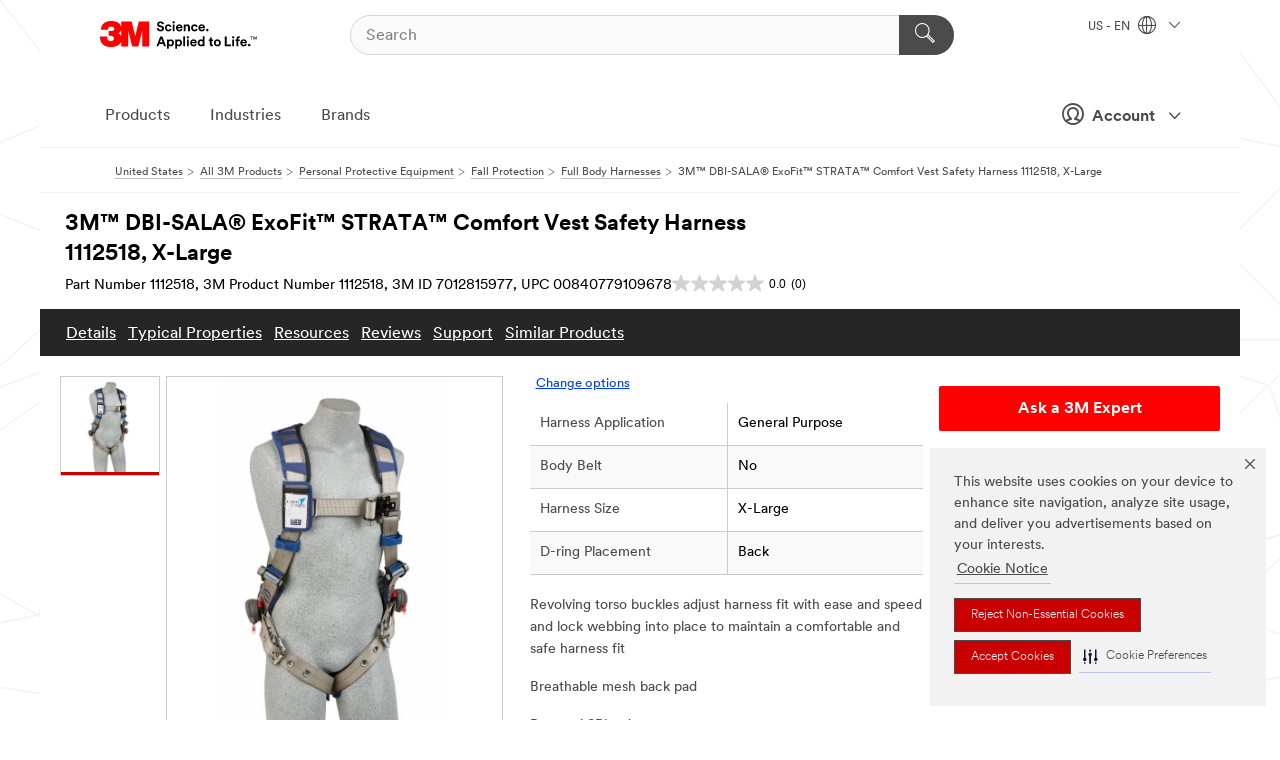

--- FILE ---
content_type: text/html; charset=UTF-8
request_url: https://www.3m.com/3M/en_US/p/d/v100519043/
body_size: 24571
content:
<!DOCTYPE html>
<html lang="en-US">
 <head><meta http-equiv="X-UA-Compatible" content="IE=EDGE"><script type="text/javascript" src="https://cdn-prod.securiti.ai/consent/auto_blocking/0638aaa2-354a-44c0-a777-ea4db9f7bf8a/6b6b9bd3-ba56-4136-8ed8-6ca3b3b8433b.js"></script><script>(function(){var s=document.createElement('script');s.src='https://cdn-prod.securiti.ai/consent/cookie-consent-sdk-loader.js';s.setAttribute('data-tenant-uuid', '0638aaa2-354a-44c0-a777-ea4db9f7bf8a');s.setAttribute('data-domain-uuid', '6b6b9bd3-ba56-4136-8ed8-6ca3b3b8433b');s.setAttribute('data-backend-url', 'https://app.securiti.ai');s.setAttribute('data-skip-css', 'false');s.defer=true;var parent_node=document.head || document.body;parent_node.appendChild(s);})()</script><style>.m-navbar_loginProfile .m-navbar_loginBtn.m-btn--red {display: none;}.m-navbar_login+.m-navbar_login {margin-right: 0px!important;}</style><script>if (typeof utag_data == 'undefined') utag_data = {};</script>
<title>3M™ DBI-SALA® ExoFit™ STRATA™ Comfort Vest Safety Harness 1112518, X-Large | 3M United States</title>
  <meta charset="utf-8">
  <meta name="viewport" content="width=device-width, initial-scale=1.0">
<meta name="DCSext.Brand" content="DBI-SALA">
<meta name="DCSext.Business" content="Safety & Industrial Bus Group">
<meta name="DCSext.CDC" content="EP">
<meta name="DCSext.Dimension_FUZE_Featured_Brands" content="DBI-SALA">
<meta name="DCSext.Hierarchy" content="GPH10526">
<meta name="DCSext.SnapsPdp" content="3M™ DBI-SALA® ExoFit™ STRATA™ Comfort Vest Safety Harness 1112518, X-Large">
<meta name="DCSext.ewcd_url" content="Z6_79L2HO02KO3O10Q639V7L0A534 | Z6_79L2HO02KG2450QU1CS5FTFGB4">
<meta name="DCSext.locale" content="en_US">
<meta name="DCSext.page" content="CORP_SNAPS_GPH_US">
<meta name="DCSext.platform" content="FUZE">
<meta name="DCSext.site" content="CORP_SNAPS_GPH">
<meta name="Discontinued" content="false">
<meta name="Keywords" content="3M, 3M DBI-SALA, ExoFit STRATA Harness, safety harness, comfortable harness, weight distribution system, shoulder strain reduction, fatigue reduction, revolving torso buckles, breathable mesh back pad, personal SRL adapter, stand-up D-ring, aluminum D-rings, auto-resetting lanyard keepers, snap hooks parking, carabiners parking, advanced breathability padding, personal SRL connection, lightweight harness, energy market harness, manufacturing market harness, personal safety harness, Nano-Lok compatibility.">
<meta name="WT.cg_n" content="Product Detail Page">
<meta name="WT.dcsvid" content="">
<meta name="WT.pn_sku" content="7012815977">
<meta name="application-name" content="MMM-ext">
<meta name="baseurl" content="https://www.3m.com/3M/en_US/p/">
<meta name="dc_coverage" content="US">
<meta name="description" content="3M™ DBI-SALA® ExoFit™ STRATA™ Harness offers premium comfort and productivity all day long. The weight distribution system redistributes the weight from pressure points on your shoulders and spreads it out to the base of your hips, helping reduce soreness and fatigue. It’s available on all belted models of the 3M™ DBI-SALA® ExoFit™ STRATA™.">
<meta name="entity.categoryId" content="GPH10526">
<meta name="format-detection" content="telephone=no">
<meta name="generatedBySNAPS" content="true">
<meta http-equiv="cleartype" content="on">
<meta http-equiv="format-detection" content="telephone=no">
<meta http-equiv="imagetoolbar" content="no">
<meta name="isChild" content="true">
<meta name="isParent" content="false">
<meta name="mmm_id" content="7012815977">
<meta name="mmmsite" content="CORP_SNAPS_GPH">
<meta name="og:description" content="3M™ DBI-SALA® ExoFit™ STRATA™ Harness offers premium comfort and productivity all day long. The weight distribution system redistributes the weight from pressure points on your shoulders and spreads it out to the base of your hips, helping reduce soreness and fatigue. It’s available on all belted models of the 3M™ DBI-SALA® ExoFit™ STRATA™.">
<meta name="og:image" content="https://multimedia.3m.com/mws/media/1247031J/1112518-exofit-strata-front-mannequin-tif-fall-protection.jpg">
<meta name="og:title" content="3M™ DBI-SALA® ExoFit™ STRATA™ Comfort Vest Safety Harness 1112518, X-Large">
<meta name="og:url" content="https://www.3m.com/3M/en_US/p/dc/v100519043/">
<meta name="pageType" content="FuzeProductDetail">
<meta name="snapsWcmContent" content="[id-1]=[dbe9dfe3-3f0b-45df-9ba0-a2364ce0f513] -- [id-2]=[bc3d3727-3d3a-4257-923d-190714e482fd]">
<meta name="mmm:serp" content="https://www.3m.com/3M/en_US/p/dc/v100519043/"/>
<link rel="canonical" href="https://www.3m.com/3M/en_US/p/dc/v100519043/" /><!--  <PageMap><DataObject type="server"><Attribute name="node">fd-2 | WebSphere_Portal</Attribute>
<Attribute name="placeUniquename">CORP_SNAPS_GPH</Attribute>
<Attribute name="sitebreadcrumb">Z6_79L2HO02KG2450QU1CS5FTFGB4</Attribute>
<Attribute name="themeVersion">2025.12</Attribute>
<Attribute name="pageUniquename">CORP_SNAPS_GPH_US</Attribute>
</DataObject>
<DataObject type="page"><Attribute name="site">Z6_79L2HO02KO3O10Q639V7L0A534 | CORP_SNAPS_GPH</Attribute>
<Attribute name="currentpage">Z6_79L2HO02KG2450QU1CS5FTFGB4</Attribute>
<Attribute name="currentuniquename">CORP_SNAPS_GPH_US</Attribute>
</DataObject>
</PageMap> --><link rel="shortcut icon" type="image/ico" href="/favicon.ico" />
<link rel="apple-touch-icon-precomposed" sizes="57x57" href="/3m_theme_assets/themes/3MTheme/assets/images/unicorn/3M_Bookmark_Icon_57x57.png" />
<link rel="apple-touch-icon-precomposed" sizes="60x60" href="/3m_theme_assets/themes/3MTheme/assets/images/unicorn/3M_Bookmark_Icon_60x60.png" />
<link rel="apple-touch-icon-precomposed" sizes="72x72" href="/3m_theme_assets/themes/3MTheme/assets/images/unicorn/3M_Bookmark_Icon_72x72.png" />
<link rel="apple-touch-icon-precomposed" sizes="76x76" href="/3m_theme_assets/themes/3MTheme/assets/images/unicorn/3M_Bookmark_Icon_76x76.png" />
<link rel="apple-touch-icon-precomposed" sizes="114x114" href="/3m_theme_assets/themes/3MTheme/assets/images/unicorn/3M_Bookmark_Icon_114x114.png" />
<link rel="apple-touch-icon-precomposed" sizes="120x120" href="/3m_theme_assets/themes/3MTheme/assets/images/unicorn/3M_Bookmark_Icon_120x120.png" />
<link rel="apple-touch-icon-precomposed" sizes="144x144" href="/3m_theme_assets/themes/3MTheme/assets/images/unicorn/3M_Bookmark_Icon_144x144.png" />
<link rel="apple-touch-icon-precomposed" sizes="152x152" href="/3m_theme_assets/themes/3MTheme/assets/images/unicorn/3M_Bookmark_Icon_152x152.png" />
<link rel="apple-touch-icon-precomposed" sizes="180x180" href="/3m_theme_assets/themes/3MTheme/assets/images/unicorn/3M_Bookmark_Icon_180x180.png" />
<meta name="msapplication-TileColor" content="#ffffff" />
<meta name="msapplication-square70x70logo" content="/3m_theme_assets/themes/3MTheme/assets/images/unicorn/smalltile.png" />
<meta name="msapplication-square150x150logo" content="/3m_theme_assets/themes/3MTheme/assets/images/unicorn/mediumtile.png" />
<meta name="msapplication-wide310x150logo" content="/3m_theme_assets/themes/3MTheme/assets/images/unicorn/widetile.png" />
<meta name="msapplication-square310x310logo" content="/3m_theme_assets/themes/3MTheme/assets/images/unicorn/largetile.png" />
<link rel="alternate" hreflang="en-HK" href="https://www.3m.com.hk/3M/en_HK/p/d/v100519043/" /><link rel="alternate" hreflang="en-US" href="https://www.3m.com/3M/en_US/p/dc/v100519043/" /><link rel="stylesheet" href="/3m_theme_assets/themes/3MTheme/assets/css/build/phoenix.css?v=3.183.1" />
<link rel="stylesheet" href="/3m_theme_assets/themes/3MTheme/assets/css/unicorn-icons.css?v=3.183.1" />
<link rel="stylesheet" media="print" href="/3m_theme_assets/themes/3MTheme/assets/css/build/unicorn-print.css?v=3.183.1" />
<link rel="stylesheet" href="/3m_theme_assets/static/MDS/mammoth.css?v=3.183.1" />
<!--[if IE]><![endif]-->
<!--[if (IE 8)|(IE 7)]>
<script type="text/javascript">
document.getElementById("js-main_style").setAttribute("href", "");
</script>

<![endif]-->
<!--[if lte IE 6]><![endif]-->
<script type="text/javascript" src="/3m_theme_assets/themes/3MTheme/assets/scripts/mmmSettings.js"></script><link rel="stylesheet" href="/3m_theme_assets/themes/3MTheme/assets/css/build/gsn.css" />
<link rel="stylesheet" href="/3m_theme_assets/themes/3MTheme/assets/css/static/MyAccountDropdown/MyAccountDropdown.css" />
<script src="https://tags.tiqcdn.com/utag/3m/en-us/prod/utag.sync.js"></script>

<script>(window.BOOMR_mq=window.BOOMR_mq||[]).push(["addVar",{"rua.upush":"false","rua.cpush":"true","rua.upre":"false","rua.cpre":"false","rua.uprl":"false","rua.cprl":"false","rua.cprf":"false","rua.trans":"SJ-28059b11-3cce-481f-bed8-acb665682efd","rua.cook":"false","rua.ims":"false","rua.ufprl":"false","rua.cfprl":"true","rua.isuxp":"false","rua.texp":"norulematch","rua.ceh":"false","rua.ueh":"false","rua.ieh.st":"0"}]);</script>
                              <script>!function(e){var n="https://s.go-mpulse.net/boomerang/";if("False"=="True")e.BOOMR_config=e.BOOMR_config||{},e.BOOMR_config.PageParams=e.BOOMR_config.PageParams||{},e.BOOMR_config.PageParams.pci=!0,n="https://s2.go-mpulse.net/boomerang/";if(window.BOOMR_API_key="JXQGZ-MQTTH-LPLP3-XXLJ3-2CUSC",function(){function e(){if(!o){var e=document.createElement("script");e.id="boomr-scr-as",e.src=window.BOOMR.url,e.async=!0,i.parentNode.appendChild(e),o=!0}}function t(e){o=!0;var n,t,a,r,d=document,O=window;if(window.BOOMR.snippetMethod=e?"if":"i",t=function(e,n){var t=d.createElement("script");t.id=n||"boomr-if-as",t.src=window.BOOMR.url,BOOMR_lstart=(new Date).getTime(),e=e||d.body,e.appendChild(t)},!window.addEventListener&&window.attachEvent&&navigator.userAgent.match(/MSIE [67]\./))return window.BOOMR.snippetMethod="s",void t(i.parentNode,"boomr-async");a=document.createElement("IFRAME"),a.src="about:blank",a.title="",a.role="presentation",a.loading="eager",r=(a.frameElement||a).style,r.width=0,r.height=0,r.border=0,r.display="none",i.parentNode.appendChild(a);try{O=a.contentWindow,d=O.document.open()}catch(_){n=document.domain,a.src="javascript:var d=document.open();d.domain='"+n+"';void(0);",O=a.contentWindow,d=O.document.open()}if(n)d._boomrl=function(){this.domain=n,t()},d.write("<bo"+"dy onload='document._boomrl();'>");else if(O._boomrl=function(){t()},O.addEventListener)O.addEventListener("load",O._boomrl,!1);else if(O.attachEvent)O.attachEvent("onload",O._boomrl);d.close()}function a(e){window.BOOMR_onload=e&&e.timeStamp||(new Date).getTime()}if(!window.BOOMR||!window.BOOMR.version&&!window.BOOMR.snippetExecuted){window.BOOMR=window.BOOMR||{},window.BOOMR.snippetStart=(new Date).getTime(),window.BOOMR.snippetExecuted=!0,window.BOOMR.snippetVersion=12,window.BOOMR.url=n+"JXQGZ-MQTTH-LPLP3-XXLJ3-2CUSC";var i=document.currentScript||document.getElementsByTagName("script")[0],o=!1,r=document.createElement("link");if(r.relList&&"function"==typeof r.relList.supports&&r.relList.supports("preload")&&"as"in r)window.BOOMR.snippetMethod="p",r.href=window.BOOMR.url,r.rel="preload",r.as="script",r.addEventListener("load",e),r.addEventListener("error",function(){t(!0)}),setTimeout(function(){if(!o)t(!0)},3e3),BOOMR_lstart=(new Date).getTime(),i.parentNode.appendChild(r);else t(!1);if(window.addEventListener)window.addEventListener("load",a,!1);else if(window.attachEvent)window.attachEvent("onload",a)}}(),"".length>0)if(e&&"performance"in e&&e.performance&&"function"==typeof e.performance.setResourceTimingBufferSize)e.performance.setResourceTimingBufferSize();!function(){if(BOOMR=e.BOOMR||{},BOOMR.plugins=BOOMR.plugins||{},!BOOMR.plugins.AK){var n="true"=="true"?1:0,t="",a="aofgpkyxhzn4m2lza46a-f-328467dd7-clientnsv4-s.akamaihd.net",i="false"=="true"?2:1,o={"ak.v":"39","ak.cp":"634013","ak.ai":parseInt("289363",10),"ak.ol":"0","ak.cr":9,"ak.ipv":4,"ak.proto":"h2","ak.rid":"d81fa53d","ak.r":47358,"ak.a2":n,"ak.m":"dsca","ak.n":"essl","ak.bpcip":"3.138.103.0","ak.cport":34406,"ak.gh":"23.208.24.237","ak.quicv":"","ak.tlsv":"tls1.3","ak.0rtt":"","ak.0rtt.ed":"","ak.csrc":"-","ak.acc":"","ak.t":"1769539388","ak.ak":"hOBiQwZUYzCg5VSAfCLimQ==7xi++RLgcSDwtq/91kUuwRPRm/jeaMJET1aTnGjKwoXWKzXtsGmf98Y4Xb3HehuabGMPoSpEv8cxou6R7QqtHcPI+flzcj5gNa0Ma9/OJzMXP6I6XCucV+4aAjkOua5akxK0vmU7CkrtV66CrWdLsWHk5qV1sVilmGV9g4fCK3MwRHAg5zHV5e6BYoZC/X2xrAJTx8bnUWYclezVhlzR0oBWCO4HXof3x4ikJ6IHbaHHoVXP1yXXO5iSqAaBq+eJ7oJnqN0e0kp8NSoY455Ls0zoqNljmv18fqB+d2BoQcP1C0G3vkbcXfTGBwEHjbAAa3orVV+s5VG0SfwStyoJzESCoG7/eKq9UyEuOpm0wCziG5nA3TGV1Zh2SU4yDFk9Kh52v0d1kawD8uwGpgFayIraeAf6GRAlLMbqtmtZCTw=","ak.pv":"232","ak.dpoabenc":"","ak.tf":i};if(""!==t)o["ak.ruds"]=t;var r={i:!1,av:function(n){var t="http.initiator";if(n&&(!n[t]||"spa_hard"===n[t]))o["ak.feo"]=void 0!==e.aFeoApplied?1:0,BOOMR.addVar(o)},rv:function(){var e=["ak.bpcip","ak.cport","ak.cr","ak.csrc","ak.gh","ak.ipv","ak.m","ak.n","ak.ol","ak.proto","ak.quicv","ak.tlsv","ak.0rtt","ak.0rtt.ed","ak.r","ak.acc","ak.t","ak.tf"];BOOMR.removeVar(e)}};BOOMR.plugins.AK={akVars:o,akDNSPreFetchDomain:a,init:function(){if(!r.i){var e=BOOMR.subscribe;e("before_beacon",r.av,null,null),e("onbeacon",r.rv,null,null),r.i=!0}return this},is_complete:function(){return!0}}}}()}(window);</script></head>
<body class="MMM--bodyContain MMM--body_1440"><div class="MMM--skipMenu" id="top"><ul class="MMM--skipList"><li><a href="#js-gsnMenu">Go to US Navigation</a></li><li><a href="#ssnMenu">Go to GPH  Navigation</a></li><li><a href="#pageContent">Go to Page Content</a></li><li><a href="#js-searchBar">Go to Search</a></li><li><a href="#help--links">Go to Contact Information</a></li><li><a href="/3M/en_US/company-us/site-map/">Go to Site Map</a></li></ul>
</div>

    <div id="js-bodyWrapper" class="MMM--themeWrapper">
        <div class="m-dropdown-list_overlay"></div>
    <nav class="m-nav">      
      <div class="is-header_container h-fitWidth m-header_container">
        <div class="m-header">          
          <a href="https://www.3m.com/" aria-label="3M Logo - Opens in a new window" class="is-3MLogo m-header_logo l-smallMarginRight h-linkNoUnderline l-centerVertically" title="3M in the United States">
            <img class="h-onDesktop m-header_logoImg" src="/3m_theme_assets/themes/3MTheme/assets/images/unicorn/Logo.svg" alt="3M Logo" />
            <img class="h-notOnDesktop l-img" src="/3m_theme_assets/themes/3MTheme/assets/images/unicorn/Logo_mobile.png" alt="3M Logo" />
          </a>                          

          

<div class="m-header_search l-smallMarginRight">
  <form class="h-fitHeight" id="typeahead-root" action="/3M/en_US/p/">
    <input id="js-searchBar" class="m-header_searchbar h-fitWidth h-fitHeight l-centerVertically is-searchbar" name="Ntt" type="search" placeholder="Search" aria-label="Search">
    <button class="m-header_searchbutton" type="submit" value="Search" aria-label="Search">
      <i class="MMM--icn MMM--icn_search color--white"></i>
    </button>
  </form>
</div>


          <div style="display: inline-block" class="h-notOnDesktop">
            <div class="m-header_menu l-centerVertically h-notOnDesktop">
              <a href="#" class="h-linkNoUnderline link--dark is-header_menuLink is-collapsed m-header_menuLink" aria-haspopup="true" aria-controls="navOptions" aria-label="Open Navigation" data-openlabel="Open Navigation" data-closelabel="Close">
                <i class="MMM--icn MMM--icn_hamburgerMenu is-header_menuIcon m-header_menuIcn"></i>
              </a>
              <i class="MMM--icn MMM--icn_close link--dark m-header_hiddenIcn m-header_menuIcn"></i>
            </div>
          </div>
          <div class="m-header--fix"></div>
        </div>
                
        
        <div class="m-header-madbar h-notOnDesktop">
          <div class="MAD-Bar">
            <div class="m-account mad-section">
              <div class="is-mkplCart" data-cart="true"></div>
              <a href="#" role="button" class="m-btn m-btn--free font--size m-navbar_loginBtn m-navbar_profileBtn link--dark is-header_madSI is-closed is-signInToggle" target="_self">
                <i class="MMM--icn MMM--icn_userHollow large-icn"></i>
                Account
                <i class="MMM--icn MMM--icn_down_arrow mad-barSI-arrow"></i>
              </a>
              
            </div>
          </div>
        </div>
                
        <div class="m-header_overlay"></div>
        
        <!-- Profile Management Pop-Up -->
              <div class="m-navbar m-navbar-noStyle">
               <div class=" is-signInPopUp h-hidden">
                <div class="m-navbar_signInPopup font--standard mad-menu-container" aria-modal="true">                           
                  
                  <div class="MyLogOut MySignIn">
                    <a target="_self" class="externalSameWdw" rel="nofollow" href="https://www.3m.com/my3M/en_US/p/" class="m-btn--red font--size m-signOutBtn_lg">Sign In</a>
                  </div>
                  
                  <div class="signIn-linkBox">
                    <a href="https://order.3m.com/store/bComUSSite/en_US/login">Sign in to bCom</a>
                  </div>
                </div> 
               </div> 
              </div>            
            

        <div class="is-dropdown h-hidden m-navbar_container">
          <div class="m-navbar_overlay h-fitHeight h-notOnMobile is-overlay h-notOnDesktop"></div>
          <div class="m-navbar">
            <div class="m-navbar_level-1 js-navbar_level-1">

              
	          <div class="m-navbar_login m-navbar_loginProfile h-notOnMobile h-notOnTablet h-onDesktop">
              <div class="mad-section"><div class="is-mkplCart" data-cart="true"></div>
                <a href="#" class="m-btn m-btn--free font--size m-navbar_loginBtn m-navbar_signInBtn link--dark is-signInToggle is-header_madDesktopSI">
                  <i class="MMM--icn MMM--icn_userHollow l-centerVertically large-icn" style="padding-left: 10px; font-weight: bold;"></i>
                  Account
                  <i class="MMM--icn mad-barSI-arrow MMM--icn_down_arrow" style="padding-left: 10px; font-size: 11px;"></i>
                </a>
              </div>
            </div>
 
              <div class="m-navbar_localization l-centerVertically">
                <a href="#" class="link--dark l-centerVertically is-localeToggle">US - EN
                  <i class="MMM--icn MMM--icn_localizationGlobe l-centerVertically m-navbar_localGlobe" style="padding-left: 5px;"></i>
                  <i class="MMM--icn MMM--icn_down_arrow h-onDesktop" style="padding-left: 10px; font-size: 11px;"></i></a>
              </div>
              <div id="js-gsnMenu" class="m-navbar_nav">

                
<ul id="navOptions" role="menubar">
<li class="m-navbar_listItem">
        <a href="#" id="navbar_link-products" class="is-navbar_link m-navbar_link" aria-haspopup="true" aria-expanded="false">Products</a>
      </li><li class="m-navbar_listItem">
        <a href="#" id="navbar_link-industries" class="is-navbar_link m-navbar_link" aria-haspopup="true" aria-expanded="false">Industries</a>
      </li><li class="m-navbar_listItem">
          <a href="/3M/en_US/company-us/our-brands/" class="m-navbar_link">Brands</a>
        </li>
        
</ul>
<div class="m-navbar_localOverlay is-localePopUp h-hidden">
  <div class="m-navbar_localPopup m-navbar_popup font--standard" aria-modal="true" role="dialog" aria-label="language switcher dialog">
    <button
      class="m-navbar-localClose m-btn--close color--silver is-close h-notOnDesktop"
      aria-label="Close"><i class="MMM--icn MMM--icn_close"></i></button>
    <div class="font--standard m-navbar_popupTitle">3M in the United States</div>
    <form>
      <div class="font--standard m-navbar_popupOptions"><input type="radio" name="locale" value="https://www.3m.com/3M/en_US/p/dc/v100519043/" id="locale-us-en" class="m-radioInput" checked>
      	    <label class="m-radioInput_label" for="locale-us-en">English - EN</label><br></div>
      <a href="/3M/en_US/select-location/" aria-label="Change 3M Location" class="link">Change 3M Location</a>
      <button type="submit" value="Submit" class="m-btn m-btn--red m-navbar_localeSave is-saveLocale">Save</button>
    </form>
  </div>
  <div class="m-overlay h-onDesktop is-close"></div>
</div>
              </div>
            </div>

            <div class="m-dropdown-list js-navbar_level-2">

              <!-- Dropdown Lists Header -->
<div class="m-dropdown-list_header">
  <button class="m-dropdown-list_backBtn js-dropdown-list_backBtn">
    <i class="MMM--icn MMM--icn_lt2"></i>
  </button>
  <div class="m-dropdown-list_title">
<label id="dropdown-list_products-title">Products</label>
      <label id="dropdown-list_industries-title">Industries</label>
      
  </div>
</div><!-- End of the dropdown list header --><ul id="products-list" class="l-dropdown-list_container" role="menu" aria-hidden="true"><li class="l-dropdown-list" role="menuitem">
      <a href="/3M/en_US/p/c/abrasives/" aria-label="Abrasives" class="isInside MMM--basicLink">
        Abrasives
      </a>
    </li><li class="l-dropdown-list" role="menuitem">
      <a href="/3M/en_US/p/c/adhesives/" aria-label="Adhesives, Sealants & Fillers" class="isInside MMM--basicLink">
        Adhesives, Sealants & Fillers
      </a>
    </li><li class="l-dropdown-list" role="menuitem">
      <a href="/3M/en_US/p/c/advanced-materials/" aria-label="Advanced Materials" class="isInside MMM--basicLink">
        Advanced Materials
      </a>
    </li><li class="l-dropdown-list" role="menuitem">
      <a href="/3M/en_US/p/c/automotive-parts-hardware/" aria-label="Automotive Parts & Hardware" class="isInside MMM--basicLink">
        Automotive Parts & Hardware
      </a>
    </li><li class="l-dropdown-list" role="menuitem">
      <a href="/3M/en_US/p/c/building-materials/" aria-label="Building Materials" class="isInside MMM--basicLink">
        Building Materials
      </a>
    </li><li class="l-dropdown-list" role="menuitem">
      <a href="/3M/en_US/p/c/cleaning-supplies/" aria-label="Cleaning Supplies" class="isInside MMM--basicLink">
        Cleaning Supplies
      </a>
    </li><li class="l-dropdown-list" role="menuitem">
      <a href="/3M/en_US/p/c/coatings/" aria-label="Coatings" class="isInside MMM--basicLink">
        Coatings
      </a>
    </li><li class="l-dropdown-list" role="menuitem">
      <a href="/3M/en_US/p/c/compounds-polishes/" aria-label="Compounds & Polishes" class="isInside MMM--basicLink">
        Compounds & Polishes
      </a>
    </li><li class="l-dropdown-list" role="menuitem">
      <a href="/3M/en_US/p/c/electrical/" aria-label="Electrical" class="isInside MMM--basicLink">
        Electrical
      </a>
    </li><li class="l-dropdown-list" role="menuitem">
      <a href="/3M/en_US/p/c/electronics-components/" aria-label="Electronics Materials & Components" class="isInside MMM--basicLink">
        Electronics Materials & Components
      </a>
    </li><li class="l-dropdown-list" role="menuitem">
      <a href="/3M/en_US/p/c/films-sheeting/" aria-label="Films & Sheeting" class="isInside MMM--basicLink">
        Films & Sheeting
      </a>
    </li><li class="l-dropdown-list" role="menuitem">
      <a href="/3M/en_US/p/c/filtration-separation/" aria-label="Filtration & Separation" class="isInside MMM--basicLink">
        Filtration & Separation
      </a>
    </li><li class="l-dropdown-list" role="menuitem">
      <a href="/3M/en_US/p/c/home/" aria-label="Home" class="isInside MMM--basicLink">
        Home
      </a>
    </li><li class="l-dropdown-list" role="menuitem">
      <a href="/3M/en_US/p/c/insulation/" aria-label="Insulation" class="isInside MMM--basicLink">
        Insulation
      </a>
    </li><li class="l-dropdown-list" role="menuitem">
      <a href="/3M/en_US/p/c/lab-supplies-testing/" aria-label="Lab Supplies & Testing" class="isInside MMM--basicLink">
        Lab Supplies & Testing
      </a>
    </li><li class="l-dropdown-list" role="menuitem">
      <a href="/3M/en_US/p/c/labels/" aria-label="Labels" class="isInside MMM--basicLink">
        Labels
      </a>
    </li><li class="l-dropdown-list" role="menuitem">
      <a href="/3M/en_US/p/c/lubricants/" aria-label="Lubricants" class="isInside MMM--basicLink">
        Lubricants
      </a>
    </li><li class="l-dropdown-list" role="menuitem">
      <a href="/3M/en_US/p/c/medical/" aria-label="Medical" class="isInside MMM--basicLink">
        Medical
      </a>
    </li><li class="l-dropdown-list" role="menuitem">
      <a href="/3M/en_US/p/c/office-supplies/" aria-label="Office Supplies" class="isInside MMM--basicLink">
        Office Supplies
      </a>
    </li><li class="l-dropdown-list" role="menuitem">
      <a href="/3M/en_US/p/c/ppe/" aria-label="Personal Protective Equipment" class="isInside MMM--basicLink">
        Personal Protective Equipment
      </a>
    </li><li class="l-dropdown-list" role="menuitem">
      <a href="/3M/en_US/p/c/signage-marking/" aria-label="Signage & Marking" class="isInside MMM--basicLink">
        Signage & Marking
      </a>
    </li><li class="l-dropdown-list" role="menuitem">
      <a href="/3M/en_US/p/c/tapes/" aria-label="Tapes" class="isInside MMM--basicLink">
        Tapes
      </a>
    </li><li class="l-dropdown-list" role="menuitem">
      <a href="/3M/en_US/p/c/tools-equipment/" aria-label="Tools & Equipment" class="isInside MMM--basicLink">
        Tools & Equipment
      </a>
    </li><li class="l-dropdown-list_last-item" role="menuitem"><a class="l-dropdown-list_view-all-products" href="/3M/en_US/p/">View all 3M products</a>     
      <button class="m-btn js-backtoTopBtn">
        <i class="MMM--icn MMM--icn_arrowUp"></i>
      </button>
    </li></ul>
<ul id="industries-list" class="l-dropdown-list_container" role="menu" aria-hidden="true"><li class="l-dropdown-list" role="menuitem">
      <a href="/3M/en_US/automotive-us/" aria-label="Automotive" class="MMM--basicLink">
        Automotive
      </a>
    </li><li class="l-dropdown-list" role="menuitem">
      <a href="/3M/en_US/commercial-solutions-us/" aria-label="Commercial Solutions" class="MMM--basicLink">
        Commercial Solutions
      </a>
    </li><li class="l-dropdown-list" role="menuitem">
      <a href="/3M/en_US/consumer-us/" aria-label="Consumer Markets" class="MMM--basicLink">
        Consumer Markets
      </a>
    </li><li class="l-dropdown-list" role="menuitem">
      <a href="/3M/en_US/design-construction-us/" aria-label="Design & Construction" class="MMM--basicLink">
        Design & Construction
      </a>
    </li><li class="l-dropdown-list" role="menuitem">
      <a href="/3M/en_US/electronics-us/" aria-label="Electronics" class="MMM--basicLink">
        Electronics
      </a>
    </li><li class="l-dropdown-list" role="menuitem">
      <a href="/3M/en_US/energy-us/" aria-label="Energy" class="MMM--basicLink">
        Energy
      </a>
    </li><li class="l-dropdown-list" role="menuitem">
      <a href="/3M/en_US/government-us/" aria-label="Government" class="MMM--basicLink">
        Government
      </a>
    </li><li class="l-dropdown-list" role="menuitem">
      <a href="/3M/en_US/manufacturing-us/" aria-label="Manufacturing" class="MMM--basicLink">
        Manufacturing
      </a>
    </li><li class="l-dropdown-list" role="menuitem">
      <a href="/3M/en_US/safety-us/" aria-label="Safety" class="MMM--basicLink">
        Safety
      </a>
    </li><li class="l-dropdown-list" role="menuitem">
      <a href="/3M/en_US/transportation-us/" aria-label="Transportation" class="MMM--basicLink">
        Transportation
      </a>
    </li><div class="l-dropdown-list_industries-image">
      <img class="img img_stretch mix-MMM--img_fancy" src="https://multimedia.3m.com/mws/media/1812021O/industry-feature-image.png" alt="An auto factory worker inspecting car production line.">
      <p>At 3M, we discover and innovate in nearly every industry to help solve problems around the world.</p>
    </div></ul>


            </div>            
          </div>
        </div>
      </div>
    </nav>
    <div class="m-navbar_profileOverlay is-profileToggle is-close h-hidden"></div>
    <div class="m-navbar_signInOverlay m-overlay is-signInToggle is-close h-hidden"></div>
<div class="MMM--site-bd">
  <div class="MMM--grids" id="pageContent">
  <div class="MMM--siteNav">
  <div class="MMM--breadcrumbs_theme">
  <ol class="MMM--breadcrumbs-list" itemscope itemtype="https://schema.org/BreadcrumbList"><li itemprop="itemListElement" itemscope itemtype="https://schema.org/ListItem"><a href="/3M/en_US/company-us/" itemprop="item"><span itemprop="name">United States</span></a><i class="MMM--icn MMM--icn_breadcrumb"></i>
          <meta itemprop="position" content="1" /></li><li itemprop="itemListElement" itemscope itemtype="https://schema.org/ListItem"><a href="/3M/en_US/p/" itemprop="item"><span itemprop="name">All 3M Products</span></a><i class="MMM--icn MMM--icn_breadcrumb"></i>
          <meta itemprop="position" content="2" /></li><li itemprop="itemListElement" itemscope itemtype="https://schema.org/ListItem"><a href="https://www.3m.com/3M/en_US/p/c/ppe/" itemprop="item"><span itemprop="name">Personal Protective Equipment</span></a><i class="MMM--icn MMM--icn_breadcrumb"></i>
          <meta itemprop="position" content="3" /></li><li itemprop="itemListElement" itemscope itemtype="https://schema.org/ListItem"><a href="https://www.3m.com/3M/en_US/p/c/ppe/fall-protection/" itemprop="item"><span itemprop="name">Fall Protection</span></a><i class="MMM--icn MMM--icn_breadcrumb"></i>
          <meta itemprop="position" content="4" /></li><li itemprop="itemListElement" itemscope itemtype="https://schema.org/ListItem"><a href="https://www.3m.com/3M/en_US/p/c/ppe/fall-protection/full-body-harnesses/" itemprop="item"><span itemprop="name">Full Body Harnesses</span></a><i class="MMM--icn MMM--icn_breadcrumb"></i>
          <meta itemprop="position" content="5" /></li><li itemprop="itemListElement" itemscope itemtype="https://schema.org/ListItem"><span itemprop="name">3M™ DBI-SALA® ExoFit™ STRATA™ Comfort Vest Safety Harness 1112518, X-Large</span><link itemprop="url" href="#"><meta itemprop="position" content="6" /></li></ol>
  
</div>

        </div><div class="hiddenWidgetsDiv">
	<!-- widgets in this container are hidden in the UI by default -->
	<div class='component-container ibmDndRow hiddenWidgetsContainer id-Z7_QF7D0M9OVT81LG4OV2MTGPFBO6' name='ibmHiddenWidgets' ></div><div style="clear:both"></div>
</div>

<div class="MMM--grids">
  <div class='component-container MMM--grids-col_single MMM--grids-col ibmDndColumn id-Z7_B2E5FFI8HB6D9VUQN22U8S8KR1' name='ibmMainContainer' ><div class='component-control id-Z7_79L2HO02KG2450QU1CS5FTFGR4' ><span id="Z7_79L2HO02KG2450QU1CS5FTFGR4"></span><html><head><meta name="viewport" content="width=device-width"/><script>window.__INITIAL_DATA = {"isParent":false,"productDetails":{"hasMoreOptions":false,"imageUrl":"https://multimedia.3m.com/mws/media/1247031J/1112518-exofit-strata-front-mannequin-tif-fall-protection.jpg","altText":"1112518 exofit strata front mannequin.tif Fall Protection","name":"3M™ DBI-SALA® ExoFit™ STRATA™ Comfort Vest Safety Harness 1112518, X-Large","bazaarVoiceDisplayZone":["FUZEexperience"],"bazaarVoiceClientName":["3m-country-catalog"],"stockNumber":"7012815977","originalMmmid":"7012815977","previousStockNumber":"1112518","upc":"00840779109678","catalogNumber":"1112518","productNumber":"1112518","partNumber":"1112518","shortDescription":"3M™ DBI-SALA® ExoFit™ STRATA™ Harness offers premium comfort and productivity all day long. The weight distribution system redistributes the weight from pressure points on your shoulders and spreads it out to the base of your hips, helping reduce soreness and fatigue. It’s available on all belted models of the 3M™ DBI-SALA® ExoFit™ STRATA™.","longDescription":"[base64]","divisionName":"Safety & Industrial Bus Group","divisionCode":"EP","categoryId":"GPH10526","industryId":"","canonical":"https://www.3m.com/3M/en_US/p/dc/v100519043/","discontinued":false,"bazaarVoiceProductID":"7012815977|3m-country-catalog|FUZEexperience|en_US"},"benefits":["Revolving torso buckles adjust harness fit with ease and speed and lock webbing into place to maintain a comfortable and safe harness fit","Breathable mesh back pad","Personal SRL adapter","Automatic stand-up D-ring enables efficient dorsal connections","Aluminum D-rings","Equipped with auto-resetting lanyard keepers for fast and easy parking of snap hooks and carabiners"],"classificationAttributes":[{"label":"Body Belt","identifier":"attrg280","values":["No"],"assignment":"techspec"},{"label":"Brands","identifier":"brand0","values":["DBI-SALA®"]},{"label":"Buckle Type","identifier":"attrg269","values":["Tongue Buckle"],"assignment":"techspec"},{"label":"Connected Safety ID Equipped","identifier":"attrg292","values":["Yes"],"assignment":"techspec"},{"label":"D-ring Placement","identifier":"attra106","values":["Back"],"assignment":"techspec"},{"label":"Harness Application","identifier":"attrh167","values":["General Purpose"],"assignment":"techspec"},{"label":"Harness Size","identifier":"attra990","values":["X-Large"],"assignment":"techspec"},{"label":"Padding Location Type","identifier":"attrg286","values":["Shoulder/Back and Leg","Back/Hip"],"assignment":"techspec"},{"label":"Product Color","identifier":"attra1798","values":["Gray","Blue"],"assignment":"techspec"},{"label":"Product Series","identifier":"attra163","values":["ExoFit STRATA™"],"assignment":"techspec"},{"label":"Product Type","identifier":"f6kktw629s","values":["Vest-Style Harness"],"assignment":"techspec"},{"label":"Recommended Industry","identifier":"da_3nprv49blp","values":["Construction","General Industrial","Mining","Oil & Gas","Transportation","Utilities","Wind Energy"],"assignment":"marketing"},{"label":"Weight (Imperial)","identifier":"gs3q5v7211","values":["5.15 lb"],"assignment":"techspec"},{"label":"Weight Capacity","identifier":"dgmv1b3c4r","values":["420 lbs. (190 kg)"],"assignment":"techspec"},{"label":"Weight Capacity (Imperial)","identifier":"attrh195","values":["420 lb"],"assignment":"techspec_dimensions"},{"label":"Weight Capacity (Metric)","identifier":"attrh196","values":["190 kg"],"assignment":"techspec_dimensions"}],"breadCrumb":[{"value":"All Products","removeUrl":"https://www.3m.com/3M/en_US/p/","gphId":"GPH19999"},{"value":"Personal Protective Equipment","removeUrl":"https://www.3m.com/3M/en_US/p/c/ppe/","gphId":"GPH10008"},{"value":"Fall Protection","removeUrl":"https://www.3m.com/3M/en_US/p/c/ppe/fall-protection/","gphId":"GPH10163"},{"value":"Full Body Harnesses","removeUrl":"https://www.3m.com/3M/en_US/p/c/ppe/fall-protection/full-body-harnesses/","gphId":"GPH10526"},{"value":"3M™ DBI-SALA® ExoFit™ STRATA™ Comfort Vest Safety Harness 1112518, X-Large"}],"media":[{"url":"https://multimedia.3m.com/mws/media/1247031J/1112518-exofit-strata-front-mannequin-tif-fall-protection.jpg","altText":"1112518 exofit strata front mannequin.tif Fall Protection","usageCode":"main_image"}],"mediaMore":false,"resources":[{"dmrId":"1301570","url":"https://multimedia.3m.com/mws/media/1301570J/cleaning-of-web-in-personal-fall-protection-products-technical-bulletin.jpg","originalUrl":"https://multimedia.3m.com/mws/media/1301570O/cleaning-of-web-in-personal-fall-protection-products-technical-bulletin.pdf?&fn=Cleaning-of-Web-in-Personal-Fall-Protection-Products.pdf","title":"Cleaning of Web in Personal Fall Protection Products Technical Bulletin","mimeType":"application/pdf","fileSize":1044416,"altText":"Cleaning of Web in Personal Fall Protection Products Technical Bulletin","contentType":"Data Sheets"},{"dmrId":"1301562","url":"https://multimedia.3m.com/mws/media/1301562J/marking-and-identifying-web-products-technical-bulletin.jpg","originalUrl":"https://multimedia.3m.com/mws/media/1301562O/marking-and-identifying-web-products-technical-bulletin.pdf?&fn=Marking-and-Identifying-Web-Products.pdf","title":"Marking and Identifying Web Products Technical Bulletin","mimeType":"application/pdf","fileSize":143347,"altText":"Marking and Identifying Web Products Technical Bulletin","contentType":"Data Sheets"},{"dmrId":"1483971","url":"https://multimedia.3m.com/mws/media/1483971J/product-life-technical-bulletin-misc002.jpg","originalUrl":"https://multimedia.3m.com/mws/media/1483971O/product-life-technical-bulletin-misc002.pdf?&fn=Inspection and Product Life for Fall Protection_R3.pdf","title":"Product Life Technical Bulletin MISC002","mimeType":"application/pdf","fileSize":76816,"altText":"Product Life Technical Bulletin MISC002","contentType":"Data Sheets"}],"resourcesMore":false,"similarProducts":[{"name":"3M™ DBI-SALA® ExoFit™ STRATA™ Comfort Vest Safety Harness 1112518, X-Large","image":"https://multimedia.3m.com/mws/media/1247031J/1112518-exofit-strata-front-mannequin-tif-fall-protection.jpg","altText":"1112518 exofit strata front mannequin.tif Fall Protection","mmmid":"7012815977"},{"name":"3M™ DBI-SALA® ExoFit™ Safety Harness","url":"https://www.3m.com/3M/en_US/p/d/b00033480/","image":"https://multimedia.3m.com/mws/media/1246744J/exofit-construction-style-harness.jpg","altText":"ExoFit Construction-Style Harness","mmmid":"B00033480"},{"name":"3M™ DBI-SALA® ExoFit™ XP Safety Harness","url":"https://www.3m.com/3M/en_US/p/d/b00041454/","image":"https://multimedia.3m.com/mws/media/1246308J/exofit-xp-arc-flash-harness.jpg","altText":"ExoFit XP Arc Flash Harness","mmmid":"B00041454"},{"name":"3M™ DBI-SALA® ExoFit™ NEX™ Safety Harness","url":"https://www.3m.com/3M/en_US/p/d/b5005035416/","image":"https://multimedia.3m.com/mws/media/1247089J/exofit-nex-vest-style-harness.jpg","altText":"ExoFit NEX Vest Style Harness","mmmid":"B5005035416"}],"similarProductsMore":true,"tds":[{"url":"https://multimedia.3m.com/mws/media/1301570J/cleaning-of-web-in-personal-fall-protection-products-technical-bulletin.jpg","mimeType":"application/pdf","originalUrl":"https://multimedia.3m.com/mws/media/1301570O/cleaning-of-web-in-personal-fall-protection-products-technical-bulletin.pdf?&fn=Cleaning-of-Web-in-Personal-Fall-Protection-Products.pdf","fileSize":1044416}],"moreOptions":{"baseId":"B5005041152","terminalCategory":"GPH10526","options":[{"label":"D-ring Placement","identifier":"attra106","values":[{"value":"Back","api":"https://www.3m.com/snaps2/api/pdp/productOptions/https/www.3m.com/3M/en_US/p/?terminalCategory=GPH10526&baseId=B5005041152&attra106=Back","selected":false},{"value":"Front","api":"https://www.3m.com/snaps2/api/pdp/productOptions/https/www.3m.com/3M/en_US/p/?terminalCategory=GPH10526&baseId=B5005041152&attra106=Front","selected":false},{"value":"Shoulder","api":"https://www.3m.com/snaps2/api/pdp/productOptions/https/www.3m.com/3M/en_US/p/?terminalCategory=GPH10526&baseId=B5005041152&attra106=Shoulder","selected":false},{"value":"Side","api":"https://www.3m.com/snaps2/api/pdp/productOptions/https/www.3m.com/3M/en_US/p/?terminalCategory=GPH10526&baseId=B5005041152&attra106=Side","selected":false}]},{"label":"Body Belt","identifier":"attrg280","values":[{"value":"No","api":"https://www.3m.com/snaps2/api/pdp/productOptions/https/www.3m.com/3M/en_US/p/?terminalCategory=GPH10526&baseId=B5005041152&attrg280=No","selected":false},{"value":"Yes","api":"https://www.3m.com/snaps2/api/pdp/productOptions/https/www.3m.com/3M/en_US/p/?terminalCategory=GPH10526&baseId=B5005041152&attrg280=Yes","selected":false}]},{"label":"Chest Connection Type","identifier":"attra84","values":[{"value":"Dual Lock Quick Connect","api":"https://www.3m.com/snaps2/api/pdp/productOptions/https/www.3m.com/3M/en_US/p/?terminalCategory=GPH10526&baseId=B5005041152&attra84=Dual%20Lock%20Quick%20Connect","selected":false},{"value":"Tri-lock Quick Connect","api":"https://www.3m.com/snaps2/api/pdp/productOptions/https/www.3m.com/3M/en_US/p/?terminalCategory=GPH10526&baseId=B5005041152&attra84=Tri-lock%20Quick%20Connect","selected":false}]},{"label":"Harness Application","identifier":"attrh167","values":[{"value":"Climbing","api":"https://www.3m.com/snaps2/api/pdp/productOptions/https/www.3m.com/3M/en_US/p/?terminalCategory=GPH10526&baseId=B5005041152&attrh167=Climbing","selected":false},{"value":"General Purpose","api":"https://www.3m.com/snaps2/api/pdp/productOptions/https/www.3m.com/3M/en_US/p/?terminalCategory=GPH10526&baseId=B5005041152&attrh167=General%20Purpose","selected":false},{"value":"Positioning","api":"https://www.3m.com/snaps2/api/pdp/productOptions/https/www.3m.com/3M/en_US/p/?terminalCategory=GPH10526&baseId=B5005041152&attrh167=Positioning","selected":false}]},{"label":"Harness Size","identifier":"attra990","values":[{"value":"2X","api":"https://www.3m.com/snaps2/api/pdp/productOptions/https/www.3m.com/3M/en_US/p/?terminalCategory=GPH10526&baseId=B5005041152&attra990=2X","selected":false},{"value":"Large","api":"https://www.3m.com/snaps2/api/pdp/productOptions/https/www.3m.com/3M/en_US/p/?terminalCategory=GPH10526&baseId=B5005041152&attra990=Large","selected":false},{"value":"Medium","api":"https://www.3m.com/snaps2/api/pdp/productOptions/https/www.3m.com/3M/en_US/p/?terminalCategory=GPH10526&baseId=B5005041152&attra990=Medium","selected":false},{"value":"Small","api":"https://www.3m.com/snaps2/api/pdp/productOptions/https/www.3m.com/3M/en_US/p/?terminalCategory=GPH10526&baseId=B5005041152&attra990=Small","selected":false},{"value":"X-Large","api":"https://www.3m.com/snaps2/api/pdp/productOptions/https/www.3m.com/3M/en_US/p/?terminalCategory=GPH10526&baseId=B5005041152&attra990=X-Large","selected":false}]}],"totalSelected":143,"classificationAttributes":[{"label":"Harness Application","identifier":"attrh167","values":["General Purpose"],"assignment":"techspec"},{"label":"Body Belt","identifier":"attrg280","values":["No"],"assignment":"techspec"},{"label":"Harness Size","identifier":"attra990","values":["X-Large"],"assignment":"techspec"},{"label":"D-ring Placement","identifier":"attra106","values":["Back"],"assignment":"techspec"}],"childHasCcSubId":false,"displayTable":true},"disclaimerInfo":{"intendedUseDisclaimer":"For industrial/occupational use only. Not for consumer sale or use.","extendedIntendedUseDisclaimer":"[base64]"},"mediaOffset":0,"mediaMoreCount":0,"ctaInfo":{"ccTemplatedID":"no-gwtb 2025-02","contactAcquisitionId":"dbe9dfe3-3f0b-45df-9ba0-a2364ce0f513","contactAcquisitionLabel":"Ask a 3M Expert"},"replacement":{"discontinued":false,"is_product_new":false},"keywords":["3M, 3M DBI-SALA, ExoFit STRATA Harness, safety harness, comfortable harness, weight distribution system, shoulder strain reduction, fatigue reduction, revolving torso buckles, breathable mesh back pad, personal SRL adapter, stand-up D-ring, aluminum D-rings, auto-resetting lanyard keepers, snap hooks parking, carabiners parking, advanced breathability padding, personal SRL connection, lightweight harness, energy market harness, manufacturing market harness, personal safety harness, Nano-Lok compatibility."],"contactUs":{"contextualSupportWidget":"bc3d3727-3d3a-4257-923d-190714e482fd"},"instructions":[{"url":"https://multimedia.3m.com/mws/media/1405092J/ifu-5903896-exofit-strata-harness-en.jpg","fileSize":5517699,"mimeType":"application/pdf","contentTypeCode":"instructions","contentType":"Instructions","originalUrl":"https://multimedia.3m.com/mws/media/1405092O/ifu-5903896-exofit-strata-harness-en.pdf?&fn=IFU_5903896_ANSI_ExoFit-Strata-Harness_R3.pdf"}],"resourcesAggs":[{"label":"Data Sheets","count":3,"typeCode":"data_sheets"},{"label":"Other","count":1,"typeCode":"Other"},{"label":"Articles","count":1,"typeCode":"articles"},{"label":"Brochures","count":2,"typeCode":"brochures"},{"label":"Certified Statements","count":2,"typeCode":"certified_statements"},{"label":"Instructions","count":1,"typeCode":"instructions"}],"hreflang":{"en_US":"https://www.3m.com/3M/en_US/p/dc/v100519043/","en_HK":"https://www.3m.com.hk/3M/en_HK/p/d/v100519043/"},"translations":{"play":"Play","viewBuyingOptions":"View buying options","techDataSheet":"Tech Data Sheet","clearAll":"Clear all","chatUnavailable":"Chat unavailable","plusXMore":"+# more","userInstructions":"User Instructions","price":"Price","faq":"Frequently asked questions","options":"options","whereToBuy":"Where to buy","legalDisclaimer":"Legal disclaimer","viewLegalDisclaimer":"View legal disclaimer","productOptions":"Product options","clickTapZoom":"Click or tap image to zoom in","replacedBy":"Replaced by","upc":"UPC","thankYouMessage":"Our Goal is to respond to your request within 24 hours. Some questions, however, may need further investigation to provide you with appropriate response.","hoverImageZoom":"Hover over image to zoom in","viewMoreDetails":"View more details","notApplicable":"Not applicable","productNameID":"Product Name and IDs","recentlyViewed":"Recently viewed","supportDescription":"Need help finding the right product for your project? Contact us if you need product, technical or application advice or want to collaborate with a 3M technical specialist {#}","showMore":"Show more","frequentBoughtTogether":"Related products","emailRequired":"Enter your email address","allResults":"All Results","lastName":"Last name (optional)","dragSpin":"Drag to spin","stockNumber":"Stock #","loveToHearFeedback":"We'd love to hear from you. Please leave us some feedback as we are always trying to improve our experiences. ","dimensionsClassifications":"Dimensions and Classifications ","disclaimerURL":"https://www.3m.com/3M/en_US/company-us/privacy-policy/","nsn":"NSN","availability":"Availability","matching":"matching","products":"Products","customerReviews":"Customer reviews","disclaimerOpening":"The information you provide on this Contact Us form will be used to respond to your request and as further described in our","pageTop":"Top","close":"Close","product":"product","more":"More","messageUsHeader":"Message us","change":"Change","viewAllProductOptions":"View all X product options","highlights":"Highlights","specificationsAlternate":"Typical properties","safetyDataSheet":"Safety Data Sheet","emailAddressRetype":"Retype your email address","frequentlyViewedResources":"Frequently viewed resources","partNumber":"Part Number","selectProductOptionsForIDs":"Select product options for IDs","open":"Open","invalidEmailAddress":"Invalid email address","country":"3M United States","thankYouHeader":"Thank you for contacting 3M","documentNumber":"Document Number","relatedProducts":"Similar products","threeSixtySpin":"360","specifications":"Specifications","closeSection":"Close this section","similarProducts":"Similar products","emailAddress":"Email address","emailAddressFailure":"Email addresses do not match","reviews":"Reviews","learnWTB":"Learn where to buy","supportTitle":"Connect with us. We’re here to help.","details":"Details","all":"All","frequentlyBoughtTogetherTemp":"Frequently bought together","messageUsIntro":"We welcome your questions and comments about 3M Products and only use the information you provide to respond to your message.","loadMore":"Load more","less":"Less","productNumber":"3M Product Number","done":"Done","selectOptionsTooltip":"Select product options ","firstName":"First name (optional)","requiredProductsZone":"Required products","helpMakeBetter":"Help us make our site better","optionsAvailable":"Options available","support":"Support","viewAllResources":"View all resources","next":"Next","submit":"Submit","disclaimerClosing":"Please be aware that this information (including the original and the subsequent reply) may be transferred to a server located in the U.S. for metrics and storage. If you do not consent to this use of your personal information, please do not use the Contact Us system.","chatLive":"Chat live","priceList":"Price List","wtbUnavailable":"No distributors available","messageDetails":"Please be as detailed as possible:","of":"of","showingOfProducts":"Showing X of X products","suggestedApplications":"Suggested applications","relatedProductsTemp":"Related products","changeOptions":"Change options","ajaxError":"Failed to load data. Please try again.","resources":"Resources","discontinued":"Discontinued","message":"Message","sendFeedback":"Send feedback","messageRequired":"Please provide a message.","disclaimerPunctuation":".","disclaimerLinkText":"Internet Privacy Policy","currentProduct":"Current product"},"highlightRichContent":false,"disableRichContent":false,"richContent":{"contactAcquisition":{"html":"[base64]/[base64]","oid":"dbe9dfe3-3f0b-45df-9ba0-a2364ce0f513","isContactLightbox":false},"contextualSupportWidget":{"html":"[base64]","oid":"bc3d3727-3d3a-4257-923d-190714e482fd"}},"displayController":{"showReviews":true,"showSupport":true,"showDetails":true,"showResources":true,"showRequiredProducts":false,"relatedProducts":false,"showDisclaimerInfo":true,"similarProducts":true,"classificationAttributes":true},"secondaryPageTitle":"","primaryPageTitle":"3M™ DBI-SALA® ExoFit™ STRATA™ Comfort Vest Safety Harness 1112518, X-Large","canonicalUrl":"https://www.3m.com/3M/en_US/p/dc/v100519043/","locale":"en_US","uniqueName":"CORP_SNAPS_GPH_US","brandedSite":"","endpoints":{"snapServerUrl":"https://www.3m.com/snaps2/","moreResources":"https://www.3m.com/snaps2/api/pdp/moreResources/https/www.3m.com/3M/en_US/p/d/v100519043","moreMedia":"https://www.3m.com/snaps2/api/pdp/moreMedia/https/www.3m.com/3M/en_US/p/d/v100519043","moreRelatedProducts":"https://www.3m.com/snaps2/api/pdp/moreRelatedProducts/https/www.3m.com/3M/en_US/p/d/v100519043","productOptions":"https://www.3m.com/snaps2/api/pdp/productOptions/https/www.3m.com/3M/en_US/p/v100519043","similarProductsCompare":"https://www.3m.com/snaps2/api/compare/https/www.3m.com/3M/en_US/p/d/","moreRequiredProducts":"https://www.3m.com/snaps2/api/pdp/moreRequiredProducts/https/www.3m.com/3M/en_US/p/d/v100519043"},"pageKey":"d","fuzeRequest":true}
</script><script async="async" type="text/javascript">const token = 'eyJhbGciOiJSUzI1NiIsInR5cCI6IkpXVCJ9.[base64].[base64]'
window.bvCallback = function (BV) {
    BV.pixel.trackEvent("CatalogUpdate", {
        type: 'Product',
        token: token
    });
};
</script><style>#SNAPS2_root{visibility: hidden;opacity: 0;} 
 </style>
<script>(window.BOOMR_mq=window.BOOMR_mq||[]).push(["addVar",{"rua.upush":"false","rua.cpush":"true","rua.upre":"false","rua.cpre":"false","rua.uprl":"false","rua.cprl":"false","rua.cprf":"false","rua.trans":"SJ-28059b11-3cce-481f-bed8-acb665682efd","rua.cook":"false","rua.ims":"false","rua.ufprl":"false","rua.cfprl":"true","rua.isuxp":"false","rua.texp":"norulematch","rua.ceh":"false","rua.ueh":"false","rua.ieh.st":"0"}]);</script>
                              <script>!function(e){var n="https://s.go-mpulse.net/boomerang/";if("False"=="True")e.BOOMR_config=e.BOOMR_config||{},e.BOOMR_config.PageParams=e.BOOMR_config.PageParams||{},e.BOOMR_config.PageParams.pci=!0,n="https://s2.go-mpulse.net/boomerang/";if(window.BOOMR_API_key="JXQGZ-MQTTH-LPLP3-XXLJ3-2CUSC",function(){function e(){if(!o){var e=document.createElement("script");e.id="boomr-scr-as",e.src=window.BOOMR.url,e.async=!0,i.parentNode.appendChild(e),o=!0}}function t(e){o=!0;var n,t,a,r,d=document,O=window;if(window.BOOMR.snippetMethod=e?"if":"i",t=function(e,n){var t=d.createElement("script");t.id=n||"boomr-if-as",t.src=window.BOOMR.url,BOOMR_lstart=(new Date).getTime(),e=e||d.body,e.appendChild(t)},!window.addEventListener&&window.attachEvent&&navigator.userAgent.match(/MSIE [67]\./))return window.BOOMR.snippetMethod="s",void t(i.parentNode,"boomr-async");a=document.createElement("IFRAME"),a.src="about:blank",a.title="",a.role="presentation",a.loading="eager",r=(a.frameElement||a).style,r.width=0,r.height=0,r.border=0,r.display="none",i.parentNode.appendChild(a);try{O=a.contentWindow,d=O.document.open()}catch(_){n=document.domain,a.src="javascript:var d=document.open();d.domain='"+n+"';void(0);",O=a.contentWindow,d=O.document.open()}if(n)d._boomrl=function(){this.domain=n,t()},d.write("<bo"+"dy onload='document._boomrl();'>");else if(O._boomrl=function(){t()},O.addEventListener)O.addEventListener("load",O._boomrl,!1);else if(O.attachEvent)O.attachEvent("onload",O._boomrl);d.close()}function a(e){window.BOOMR_onload=e&&e.timeStamp||(new Date).getTime()}if(!window.BOOMR||!window.BOOMR.version&&!window.BOOMR.snippetExecuted){window.BOOMR=window.BOOMR||{},window.BOOMR.snippetStart=(new Date).getTime(),window.BOOMR.snippetExecuted=!0,window.BOOMR.snippetVersion=12,window.BOOMR.url=n+"JXQGZ-MQTTH-LPLP3-XXLJ3-2CUSC";var i=document.currentScript||document.getElementsByTagName("script")[0],o=!1,r=document.createElement("link");if(r.relList&&"function"==typeof r.relList.supports&&r.relList.supports("preload")&&"as"in r)window.BOOMR.snippetMethod="p",r.href=window.BOOMR.url,r.rel="preload",r.as="script",r.addEventListener("load",e),r.addEventListener("error",function(){t(!0)}),setTimeout(function(){if(!o)t(!0)},3e3),BOOMR_lstart=(new Date).getTime(),i.parentNode.appendChild(r);else t(!1);if(window.addEventListener)window.addEventListener("load",a,!1);else if(window.attachEvent)window.attachEvent("onload",a)}}(),"".length>0)if(e&&"performance"in e&&e.performance&&"function"==typeof e.performance.setResourceTimingBufferSize)e.performance.setResourceTimingBufferSize();!function(){if(BOOMR=e.BOOMR||{},BOOMR.plugins=BOOMR.plugins||{},!BOOMR.plugins.AK){var n="true"=="true"?1:0,t="",a="aofgpkyxhzn4m2lza46a-f-328467dd7-clientnsv4-s.akamaihd.net",i="false"=="true"?2:1,o={"ak.v":"39","ak.cp":"634013","ak.ai":parseInt("289363",10),"ak.ol":"0","ak.cr":9,"ak.ipv":4,"ak.proto":"h2","ak.rid":"d81fa53d","ak.r":47358,"ak.a2":n,"ak.m":"dsca","ak.n":"essl","ak.bpcip":"3.138.103.0","ak.cport":34406,"ak.gh":"23.208.24.237","ak.quicv":"","ak.tlsv":"tls1.3","ak.0rtt":"","ak.0rtt.ed":"","ak.csrc":"-","ak.acc":"","ak.t":"1769539388","ak.ak":"hOBiQwZUYzCg5VSAfCLimQ==7xi++RLgcSDwtq/91kUuwRPRm/jeaMJET1aTnGjKwoXWKzXtsGmf98Y4Xb3HehuabGMPoSpEv8cxou6R7QqtHcPI+flzcj5gNa0Ma9/OJzMXP6I6XCucV+4aAjkOua5akxK0vmU7CkrtV66CrWdLsWHk5qV1sVilmGV9g4fCK3MwRHAg5zHV5e6BYoZC/X2xrAJTx8bnUWYclezVhlzR0oBWCO4HXof3x4ikJ6IHbaHHoVXP1yXXO5iSqAaBq+eJ7oJnqN0e0kp8NSoY455Ls0zoqNljmv18fqB+d2BoQcP1C0G3vkbcXfTGBwEHjbAAa3orVV+s5VG0SfwStyoJzESCoG7/eKq9UyEuOpm0wCziG5nA3TGV1Zh2SU4yDFk9Kh52v0d1kawD8uwGpgFayIraeAf6GRAlLMbqtmtZCTw=","ak.pv":"232","ak.dpoabenc":"","ak.tf":i};if(""!==t)o["ak.ruds"]=t;var r={i:!1,av:function(n){var t="http.initiator";if(n&&(!n[t]||"spa_hard"===n[t]))o["ak.feo"]=void 0!==e.aFeoApplied?1:0,BOOMR.addVar(o)},rv:function(){var e=["ak.bpcip","ak.cport","ak.cr","ak.csrc","ak.gh","ak.ipv","ak.m","ak.n","ak.ol","ak.proto","ak.quicv","ak.tlsv","ak.0rtt","ak.0rtt.ed","ak.r","ak.acc","ak.t","ak.tf"];BOOMR.removeVar(e)}};BOOMR.plugins.AK={akVars:o,akDNSPreFetchDomain:a,init:function(){if(!r.i){var e=BOOMR.subscribe;e("before_beacon",r.av,null,null),e("onbeacon",r.rv,null,null),r.i=!0}return this},is_complete:function(){return!0}}}}()}(window);</script></head><body><!-- SNAPS 2 HTML starts here --><div id="SNAPS2_root" class="sps2 mds-wrapper"><section class="sps2-pdp"><script id="Magic360Script" type="text/javascript" src="https://www.3m.com/snaps2/magic360/magic360.js" async=""></script><script type="text/javascript">
                        var Magic360Options  = {}
                        Magic360Options  = {
                            onready: function(spin) {
                                if(spin.id) {
                                    const event = new CustomEvent('spinnerReady', { detail: {spinnerId: spin.id }});
                                    document?.getElementById(spin.id)?.dispatchEvent(event);
                                }
                            }
                        }
                    </script><script id="MagicZoomScript" type="text/javascript" src="https://www.3m.com/snaps2/magiczoomplus/magiczoomplus.js" async=""></script><script type="text/javascript">
                                var mzOptions = {}
                                mzOptions = {
                                    onZoomIn: function() {
                                        if(arguments[0]) {
                                            const event = new CustomEvent('zoomIn', { detail: {magicZoomId: arguments[0] }});
                                            document?.getElementById(arguments[0])?.dispatchEvent(event);
                                        }
                                    },
                                    onZoomOut: function() {
                                        if(arguments[0]) {
                                            const event = new CustomEvent('zoomOut', { detail: {magicZoomId: arguments[0] }});
                                            document?.getElementById(arguments[0])?.dispatchEvent(event);
                                        }
                                    },
                                    onZoomReady: function() {
                                        if(arguments[0]) {
                                            const event = new CustomEvent('zoomReady', { detail: {magicZoomId: arguments[0] }});
                                            document?.getElementById(arguments[0])?.dispatchEvent(event);
                                        }
                                    }
                                }
                            </script><div class="sps2-pdp_header--container"><h1 class="mds-font_header--6 sps2-pdp_header--name">3M™ DBI-SALA® ExoFit™ STRATA™ Comfort Vest Safety Harness 1112518, X-Large</h1><div class="sps2-pdp_header--details_container"><ul class="sps2-pdp_header--details_container_ids"><li class="mds-font_paragraph sps2-pdp_header--details_child" role="note">Part Number 1112518</li><li class="mds-font_paragraph sps2-pdp_header--details_child" role="note">3M Product Number 1112518</li><li class="mds-font_paragraph sps2-pdp_header--details_child" role="note">3M ID 7012815977</li><li class="mds-font_paragraph sps2-pdp_header--details_child" role="note">UPC 00840779109678</li></ul><button class="sps2-content_bv--button"><div class="sps2-content_bv" data-bv-product-id="7012815977|3m-country-catalog|FUZEexperience|en_US" data-bv-show="inline_rating"></div></button></div></div><nav class="sps2-pdp_jumpMenu" aria-label="3M™ DBI-SALA® ExoFit™ STRATA™ Comfort Vest Safety Harness 1112518, X-Large"><ul class="sps2-pdp_jumpMenu--navList" role="menubar"><li class="sps2-pdp_jumpMenu--navList-item" role="none"><button class="sps2-pdp_jumpMenu--navList-item_link " data-testid="nav-button-sps2-pdp_details" role="menuitem"><span class="sps2-pdp_jumpMenu--navList-item_link-text">Details</span></button></li><li class="sps2-pdp_jumpMenu--navList-item" role="none"><button class="sps2-pdp_jumpMenu--navList-item_link " data-testid="nav-button-sps2-pdp_specifications" role="menuitem"><span class="sps2-pdp_jumpMenu--navList-item_link-text">Typical Properties</span></button></li><li class="sps2-pdp_jumpMenu--navList-item" role="none"><button class="sps2-pdp_jumpMenu--navList-item_link " data-testid="nav-button-sps2-pdp_resources" role="menuitem"><span class="sps2-pdp_jumpMenu--navList-item_link-text">Resources</span></button></li><li class="sps2-pdp_jumpMenu--navList-item" role="none"><button class="sps2-pdp_jumpMenu--navList-item_link " data-testid="nav-button-sps2-pdp_reviews" role="menuitem"><span class="sps2-pdp_jumpMenu--navList-item_link-text">Reviews</span></button></li><li class="sps2-pdp_jumpMenu--navList-item" role="none"><button class="sps2-pdp_jumpMenu--navList-item_link " data-testid="nav-button-sps2-pdp_support" role="menuitem"><span class="sps2-pdp_jumpMenu--navList-item_link-text">Support</span></button></li><li class="sps2-pdp_jumpMenu--navList-item" role="none"><button class="sps2-pdp_jumpMenu--navList-item_link " data-testid="nav-button-sps2-pdp_similarProducts" role="menuitem"><span class="sps2-pdp_jumpMenu--navList-item_link-text">Similar Products</span></button></li></ul></nav><div class="sps2-pdp_buying"><div class="sps2-pdp_buying--container"><div class="sps2-pdp_gallery--box"><div class="sps2-pdp_outerGallery--container"><button class="sps2-pdp_outerGallery--active_container sps2-pdp_gallery--magiczoom-outer"></button><div class="sps2-pdp_outerGallery--list_container"><button class="sps2-pdp_gallery--list-btn " data-testid="sps2-pdp_gallery--thumbnailWrapper"><img src="https://multimedia.3m.com/mws/media/1247031J/1112518-exofit-strata-front-mannequin-tif-fall-protection.jpg" alt="1112518 exofit strata front mannequin.tif Fall Protection" loading="lazy"/></button></div></div></div><div class="sps2-pdp_description--container"><div class="sps2-pdp_pSelector--container"><div class="sps2-pdp_pSelector--miniTable sps2-pdp_pSelector--miniTable_centered"><button class="mds-link_primary sps2-pdp_pSelector--miniTable_change sps2-pdp_pSelector--miniTable_change--left">Change options</button><div class="mds-dataTable_container"><table role="table" class="mds-dataTable  "><tbody class="mds-dataTable_body " role="rowgroup"><tr class="mds-dataTable_row mds-font_body tr" role="row"><td class="mds-dataTable_cell  " role="cell" style="width:50%"> <!-- -->Harness Application</td><td class="mds-dataTable_cell  " role="cell" style="color:black;width:50%"> <!-- -->General Purpose</td></tr><tr class="mds-dataTable_row mds-font_body tr" role="row"><td class="mds-dataTable_cell  " role="cell" style="width:50%"> <!-- -->Body Belt</td><td class="mds-dataTable_cell  " role="cell" style="color:black;width:50%"> <!-- -->No</td></tr><tr class="mds-dataTable_row mds-font_body tr" role="row"><td class="mds-dataTable_cell  " role="cell" style="width:50%"> <!-- -->Harness Size</td><td class="mds-dataTable_cell  " role="cell" style="color:black;width:50%"> <!-- -->X-Large</td></tr><tr class="mds-dataTable_row mds-font_body tr" role="row"><td class="mds-dataTable_cell  " role="cell" style="width:50%"> <!-- -->D-ring Placement</td><td class="mds-dataTable_cell  " role="cell" style="color:black;width:50%"> <!-- -->Back</td></tr></tbody></table></div></div></div><div class="sps2-pdp_description--benefits"><p class="mds-font_body sps2-pdp_description--benefit">Revolving torso buckles adjust harness fit with ease and speed and lock webbing into place to maintain a comfortable and safe harness fit</p><p class="mds-font_body sps2-pdp_description--benefit">Breathable mesh back pad</p><p class="mds-font_body sps2-pdp_description--benefit">Personal SRL adapter</p></div><a class="mds-link mds-link_primary mds-margin_medium--top" role="link" tabindex="0">View more details</a><button class="sps2-pdp_no-style-btn sps2-pdp_disclaimer--link mds-link_primary">For industrial/occupational use only. Not for consumer sale or use.</button></div><div class="sps2-pdp_purchase--container"><div class="sps2-pdp_purchase--cta-section"><button id="contactLightboxButton" style="background-color:#ff0000;color:#ffffff;border:none"><span>Ask a 3M Expert</span></button></div></div></div></div><div class="sps2-pdp_section sps2-pdp_details" id="sps2-pdp_details"><h3 class="mds-font_header--3" tabindex="-1">Details</h3><div class="sps2-pdp_details--white_container undefined"><div><h5 class="mds-margin_large--bottom mds-font_header--5">Highlights</h5><ul class="sps2-pdp_details--highlights_list"><li class="sps2-pdp_details--highlights_item mds-font_paragraph">Revolving torso buckles adjust harness fit with ease and speed and lock webbing into place to maintain a comfortable and safe harness fit</li><li class="sps2-pdp_details--highlights_item mds-font_paragraph">Breathable mesh back pad</li><li class="sps2-pdp_details--highlights_item mds-font_paragraph">Personal SRL adapter</li><li class="sps2-pdp_details--highlights_item mds-font_paragraph">Automatic stand-up D-ring enables efficient dorsal connections</li><li class="sps2-pdp_details--highlights_item mds-font_paragraph">Aluminum D-rings</li><li class="sps2-pdp_details--highlights_item mds-font_paragraph">Equipped with auto-resetting lanyard keepers for fast and easy parking of snap hooks and carabiners</li></ul></div></div><div class="sps2-pdp_details--white_container"><div class="sps2-pdp_details--upper_details"><p class="mds-font_paragraph MMM--gapBottom">3M™ DBI-SALA® ExoFit™ STRATA™ Harness offers premium comfort and productivity all day long. The weight distribution system redistributes the weight from pressure points on your shoulders and spreads it out to the base of your hips, helping reduce soreness and fatigue. It’s available on all belted models of the 3M™ DBI-SALA® ExoFit™ STRATA™.</p><p class="mds-font_paragraph"> <!-- -->Featuring the exclusive weight distribution system, the 3M™ DBI-SALA® ExoFit STRATA™ takes the weight off your shoulders and redistributes it down to your hips, dramatically reducing shoulder strain and fatigue. Additionally, its padding delivers advanced breathability, the quick personal SRL adapter simplifies connecting and disconnecting your personal SRL, like the 3M™ DBI-SALA® Nano-Lok™ and 3M™ DBI-SALA® Nano-Lok™ edge. If your safety harness is weighting you down, lighten up with the 3M™ DBI-SALA® ExoFit Strata™.<!-- --> </p></div></div></div><div class="sps2-pdp_section sps2-pdp_specifications" id="sps2-pdp_specifications"><h3 class="mds-font_header--3" tabindex="-1">Typical properties</h3><div class="mds-accordion"><div class="mds-accordion_heading"><button class="mds-accordion_title mds-accordion_button mds-font_header--6" id="accordion-id-Details" aria-expanded="true" aria-controls="accordion-content-Details"><h3 class="mds-accordion_title--tag">Details</h3></button><button tabindex="-1" class="mds-accordion_button" aria-hidden="true"><svg viewBox="0 0 20 20" xmlns="http://www.w3.org/2000/svg" xmlns:xlink="http://www.w3.org/1999/xlink"><title>Group 2</title><desc>Created with Sketch.</desc><g id="DS_Finals_Patterns" stroke="none" stroke-width="1" fill="none" fill-rule="evenodd" stroke-linecap="round" stroke-linejoin="round"><g id="DS_Accordions" transform="translate(-1364.000000, -511.000000)" stroke="#FF0000" stroke-width="1.5"><g id="Group-5-Copy" transform="translate(1365.000000, 512.000000)"><g id="Group-2"><line x1="8.5" y1="0" x2="8.5" y2="18" id="Stroke-1"></line><line x1="18" y1="8.5" x2="0" y2="8.5" id="Stroke-3"></line></g></g></g></g></svg></button></div><div role="region" id="accordion-content-" aria-labelledby="accordion-id-" class="mds-accordion_content--container"><div class=""></div></div></div></div><div class="sps2-pdp_section sps2-pdp_resources" id="sps2-pdp_resources"><h3 tabindex="-1" class="mds-font_header--3">Resources</h3></div><div class="sps2-pdp_section sps2-pdp_reviews" id="sps2-pdp_reviews"><h3 class="mds-font_header--3" tabindex="-1">Reviews</h3><div class="sps2-content_bv" data-bv-product-id="7012815977|3m-country-catalog|FUZEexperience|en_US" data-bv-show="review_highlights"></div><div class="sps2-content_bv" data-bv-product-id="7012815977|3m-country-catalog|FUZEexperience|en_US" data-bv-show="reviews"></div><div class="sps2-content_bv" data-bv-product-id="7012815977|3m-country-catalog|FUZEexperience|en_US" data-bv-show="questions"></div></div><div id="sps2-pdp_support" class="sps2-pdp_support"><div id="content" class="sps2-pdp_richContent--form sps2-pdp_wrap--800"><h3 class="mds-font_header--3 sps2-pdp_richContent--form-title" tabindex="-1">Ask a 3M Expert</h3><div data-oid="dbe9dfe3-3f0b-45df-9ba0-a2364ce0f513" class="sps2-richContent  ">






    





<div class="rC-08-HTML rC-58-HTML MMM--contentWrapper  dpl-244220161642578145 " >

    

         
      <div class="MMM--pageSectionTitle MMM--wysiwyg"> 
  
      
  

  

  

  

    
  
        
  
  
  
  
</div>

    








 
  
	<!-- Form Start -->
<div class="mix-MMM--hdg_spaced MMM--bodyCopy">
<div class="MMM--contentWrapper MMM--contentWrapper_padded MMM--gapBottom MMM--clear">
        
<style type="text/css">
          .eloquaForm .MMM--blockFormList>li {
            margin: 15px 0;
            max-width: 767px;
          }
          ul.MMM--tableBlock-li-inner .eloquaForm li {
            float: none; 
          }
        
</style>
     

		  <form name="PSD-202303-en_GLO-ASK-LeadGenForm" class="testCSS" data-options="test"></form>

	  </div>
	</div>
 
              


    <script src="https://images.engage.3m.com/Web/3MCompanyGlobal/{98fa9dd5-8dd4-4f5c-88d5-48865ebcce44}_FormComponent.js"></script>

  <script>
	(function() {
	
        var form1 = new window.FormComponent("PSD-202303-en_GLO-ASK-LeadGenForm");
		
        form1.settings.vendor = 'elq-direct';//Required to redirect
        form1.setHiddenFields({          
        sFDCLastCampaignName: "SGBG-PSD-1611-US-GLC-OFR-Large_Volume_Order_2017",
        sFDCLastCampaignID: "701o0000000mqjN",
        leadSourceMostRecent1: "3M-Owned Website",
        redirectTYURL: "https://engage.3m.com/Global_Form_PSD_TY",//Required to redirect 
        CTA: "Contact Us",  
        });
      	//hide unused fields
        form1.hideFields('salutation');
        form1.render();
      	
      	   
      	
      
    })();
  </script>
  
  
  
		
<!-- START of code added for phone number validation -->
<link rel="stylesheet" href="https://img04.en25.com/Web/3MCompanyGlobal/{f77caf4c-e036-42f5-bc54-cb04586a9798}_intlTelInput.css?update=8">
<script src="https://img04.en25.com/Web/3MCompanyGlobal/{443ec907-e8eb-46f4-984a-7166c37b2d9b}_intlTelInput.js?update=8"></script>

<script>
// edit to match the IDs on your page
var busPhoneid = "#busPhoneID"; // Enter this for the first form on the page
var countryselectid = "#countryID"; // Enter this for the first form on the page

// adjust as needed
var prefCountries = ['us']; // these will appear at the top of the list the first must match the pre-selected country in the form
var placeholderphoneformat = "FIXED_LINE"; // can be "MOBILE" or "FIXED_LINE"
var validationtype = "SOFT"; // can be "SOFT" or "HARD" - Soft = form will submit with a missing or invalid number.  Hard = form will not submit with a missing or invalid number.
</script>

<script src="https://img04.en25.com/Web/3MCompanyGlobal/{80439e2b-4bf7-49b4-ac6b-713f2f163347}_AJ_HELPER_intlTelInput__STRIPPED__Minified.js?update=8"></script>
<!-- END of code added for phone number validation -->


    












</div>


 
    
</div></div></div><div class="sps2-pdp_section sps2-pdp_similarProducts" id="sps2-pdp_similarProducts"><h3 class="mds-font_header--3" tabindex="-1">Similar products</h3><div class="mds-dataTable_container" style="width:100%;overflow:auto"><table role="table" class="mds-dataTable  "><thead class="mds-dataTable_header   &quot;"><tr class="mds-dataTable_row mds-font_body " role="row"><th class="mds-dataTable_hCell  " colSpan="1" role="columnheader" style="width:20%;max-width:270px"><div class="mds-dataTable_sort-row"><div class="sps2-pdp_similarProducts--header"></div></div></th><th class="mds-dataTable_hCell  " colSpan="1" role="columnheader" style="width:20%;max-width:270px"><div class="mds-dataTable_sort-row"><div class="sps2-pdp_similarProducts--table-header"><div class="sps2-pdp_similarProducts--table-header_currentProduct"><p class="mds-font_legal">Current product</p></div><a href="https://www.3m.com/3M/en_US/p/dc/v100519043/" class="sps2-pdp_similarProducts--table-header_link mds-link mds-link_secondary" role="link" tabindex="0"><img class="sps2-pdp_similarProducts--table-header_img" src="https://multimedia.3m.com/mws/media/1247031J/1112518-exofit-strata-front-mannequin-tif-fall-protection.jpg" alt="1112518 exofit strata front mannequin.tif Fall Protection" loading="lazy"/>3M™ DBI-SALA® ExoFit™ STRATA™ Comfort Vest Safety Harness 1112518, X-Large</a></div></div></th><th class="mds-dataTable_hCell  " colSpan="1" role="columnheader" style="width:20%;max-width:270px"><div class="mds-dataTable_sort-row"><div class="sps2-pdp_similarProducts--table-header"><a href="https://www.3m.com/3M/en_US/p/d/b00033480/" class="sps2-pdp_similarProducts--table-header_link mds-link mds-link_secondary" role="link" tabindex="0"><img class="sps2-pdp_similarProducts--table-header_img" src="https://multimedia.3m.com/mws/media/1246744J/exofit-construction-style-harness.jpg" alt="ExoFit Construction-Style Harness" loading="lazy"/>3M™ DBI-SALA® ExoFit™ Safety Harness</a></div></div></th><th class="mds-dataTable_hCell  " colSpan="1" role="columnheader" style="width:20%;max-width:270px"><div class="mds-dataTable_sort-row"><div class="sps2-pdp_similarProducts--table-header"><a href="https://www.3m.com/3M/en_US/p/d/b00041454/" class="sps2-pdp_similarProducts--table-header_link mds-link mds-link_secondary" role="link" tabindex="0"><img class="sps2-pdp_similarProducts--table-header_img" src="https://multimedia.3m.com/mws/media/1246308J/exofit-xp-arc-flash-harness.jpg" alt="ExoFit XP Arc Flash Harness" loading="lazy"/>3M™ DBI-SALA® ExoFit™ XP Safety Harness</a></div></div></th><th class="mds-dataTable_hCell  " colSpan="1" role="columnheader" style="width:20%;max-width:270px"><div class="mds-dataTable_sort-row"><div class="sps2-pdp_similarProducts--table-header"><a href="https://www.3m.com/3M/en_US/p/d/b5005035416/" class="sps2-pdp_similarProducts--table-header_link mds-link mds-link_secondary" role="link" tabindex="0"><img class="sps2-pdp_similarProducts--table-header_img" src="https://multimedia.3m.com/mws/media/1247089J/exofit-nex-vest-style-harness.jpg" alt="ExoFit NEX Vest Style Harness" loading="lazy"/>3M™ DBI-SALA® ExoFit™ NEX™ Safety Harness</a></div></div></th></tr></thead><tbody class="mds-dataTable_body " role="rowgroup"><tr class="mds-dataTable_row mds-font_body tr" role="row"><td class="mds-dataTable_cell  " role="cell" style="width:20%;max-width:270px"> <!-- -->Harness Application</td><td class="mds-dataTable_cell  " role="cell" style="width:20%;max-width:270px"> <!-- -->General Purpose</td><td class="mds-dataTable_cell  " role="cell" style="width:20%;max-width:270px"> </td><td class="mds-dataTable_cell  " role="cell" style="width:20%;max-width:270px"> </td><td class="mds-dataTable_cell  " role="cell" style="width:20%;max-width:270px"> </td></tr><tr class="mds-dataTable_row mds-font_body tr" role="row"><td class="mds-dataTable_cell  " role="cell" style="width:20%;max-width:270px"> <!-- -->Body Belt</td><td class="mds-dataTable_cell  " role="cell" style="width:20%;max-width:270px"> <!-- -->No</td><td class="mds-dataTable_cell  " role="cell" style="width:20%;max-width:270px"> </td><td class="mds-dataTable_cell  " role="cell" style="width:20%;max-width:270px"> </td><td class="mds-dataTable_cell  " role="cell" style="width:20%;max-width:270px"> </td></tr><tr class="mds-dataTable_row mds-font_body tr" role="row"><td class="mds-dataTable_cell  " role="cell" style="width:20%;max-width:270px"> <!-- -->Harness Size</td><td class="mds-dataTable_cell  " role="cell" style="width:20%;max-width:270px"> <!-- -->X-Large</td><td class="mds-dataTable_cell  " role="cell" style="width:20%;max-width:270px"> </td><td class="mds-dataTable_cell  " role="cell" style="width:20%;max-width:270px"> </td><td class="mds-dataTable_cell  " role="cell" style="width:20%;max-width:270px"> </td></tr><tr class="mds-dataTable_row mds-font_body tr" role="row"><td class="mds-dataTable_cell  " role="cell" style="width:20%;max-width:270px"> <!-- -->D-ring Placement</td><td class="mds-dataTable_cell  " role="cell" style="width:20%;max-width:270px"> <!-- -->Back</td><td class="mds-dataTable_cell  " role="cell" style="width:20%;max-width:270px"> </td><td class="mds-dataTable_cell  " role="cell" style="width:20%;max-width:270px"> </td><td class="mds-dataTable_cell  " role="cell" style="width:20%;max-width:270px"> </td></tr></tbody></table></div></div><div></div><div class="sps2-pdp_disclaimer" id="sps2-pdp_disclaimer"><h5 class="sps2-pdp_disclaimer--intended mds-font_intro--1">For industrial/occupational use only. Not for consumer sale or use.</h5><p class="sps2-pdp_disclaimer--extended mds-font_body">3M industrial and occupational products are intended, labeled, and packaged for sale to trained industrial and occupational customers for workplace use.  Unless specifically stated otherwise on the applicable product packaging or literature, these products are not intended, labeled, or packaged for sale to or use by consumers (e.g., for home, personal, primary or secondary school, recreational/sporting, or other uses not described in the applicable product packaging or literature), and must be selected and used in compliance with applicable health and safety regulations and standards (e.g., U.S. OSHA, ANSI), as well as all product literature, user instructions, warnings, and other limitations, and the user must take any action required under any recall, field action, or other product use notice.  Misuse of 3M industrial and occupational products may result in injury, sickness, death, or property damage.  For help with product selection and use, consult your on-site safety professional, industrial hygienist, or other subject matter expert.

If this product is being purchased for use in firefighting duties, please review <a href=https://multimedia.3m.com/mws/media/2303483O/personal-safety-products-firefighting-notice.pdf>this Notice</a> Regarding Fluorinated Organic Compounds.</p></div><div data-oid="bc3d3727-3d3a-4257-923d-190714e482fd" class="sps2-richContent  ">






    





<div class="rC-08-HTML rC-58-HTML MMM--contentWrapper  dpl-16502020115039321 " >

    

         
      <div class="MMM--pageSectionTitle MMM--wysiwyg"> 
  
      
  

  

  

  

    
  
        
  
  
  
  
</div>

    








 
  
	<!-- CATALOG-ONLY SalesForce Support Widget configuration settings BEGIN -->
<script>
  if (typeof window.SETTINGS !== 'object') {
    window.SETTINGS = {};
  }
  SETTINGS.sfLightboxClass = null;
  SETTINGS.sfDeployID = 'USAC_US_SIBG_Fall_Protection'; // TODO: Update sfDeployID with the Salesorce deployment ID
  SETTINGS.contextSupportFormPath = null;
</script>
<!-- CATALOG-ONLY SalesForce Support Widget configuration settings END -->


    












</div>


 
    
</div></section></div><script defer="defer" src="https://www.3m.com/snaps2/snaps2Client.0608f9630beeb8c013f5.js"></script><script defer="defer" src="https://www.3m.com/snaps2/753.76486ac6569ebdef9473.js"></script><link rel="stylesheet" type="text/css" href="https://www.3m.com/snaps2/css/snaps2.2a5352869e57a7177f9c.css"/><link rel="stylesheet" type="text/css" href="https://www.3m.com/snaps2/magiczoomplus/magiczoomplus.css"/><link rel="stylesheet" type="text/css" href="https://players.brightcove.net/videojs-bc-playlist-ui/3/videojs-bc-playlist-ui.css"/><link rel="stylesheet" type="text/css" href="https://www.3m.com/snaps2/magic360/magic360.css"/><link rel="stylesheet" type="text/css" href="https://www.3m.com/snaps2/css/react-tooltip.css"/><link rel="stylesheet" type="text/css" href="https://www.3m.com/snaps2/css/splide-core.css"/><link rel="stylesheet" type="text/css" href="https://www.3m.com/snaps2/css/splide.css"/><script defer="defer" src="https://apps.bazaarvoice.com/deployments/3m-country-catalog/fuzeexperience/production/en_US/bv.js"> </script><style>#SNAPS2_root{visibility: visible;opacity: 1;transition: visibility 0s linear 0s, opacity 1000ms;}
</style><!-- SNAPS 2 HTML ends here --></body></html></div></div></div>
</div>
  </div><div class="m-footer">


<div class="m-footer_container">
        <ul class="m-footer_categories">
        
      
    <li class="m-footer_category">
      <a id="about_ftr" role="button" class="m-footer_expHead link--dark is-expandable" aria-expanded="false" aria-controls="about_ftr--links">Our Company</a>
      <ul id="about_ftr--links" class="m-footer-expLinks" aria-labelledby="about_ftr">
      <li class="m-footer-link">
              <a href="/3M/en_US/about-3m/" title="About 3M" aria-label="About 3M" class="link--dark">About 3M</a>
            </li><li class="m-footer-link">
              <a href="/3M/en_US/careers-us/" title="3M Careers" aria-label="3M Careers" class="link--dark">3M Careers</a>
            </li><li class="m-footer-link">
              <a href="https://investors.3m.com/" title="Investor Relations" aria-label="Investor Relations" class="link--dark">Investor Relations</a>
            </li><li class="m-footer-link">
              <a href="/3M/en_US/company-us/partners-suppliers/" title="Customers and Suppliers" aria-label="Customers and Suppliers" class="link--dark">Customers and Suppliers</a>
            </li><li class="m-footer-link">
              <a href="/3M/en_US/sustainability-us/" title="Sustainability" aria-label="Sustainability" class="link--dark">Sustainability</a>
            </li><li class="m-footer-link">
              <a href="/3M/en_US/about-3m/people-community/" title="People and Community" aria-label="People and Community" class="link--dark">People and Community</a>
            </li><li class="m-footer-link">
              <a href="/3M/en_US/about-3m/ethics-compliance/" title="Ethics & Compliance" aria-label="Ethics & Compliance" class="link--dark">Ethics & Compliance</a>
            </li>
      </ul>
    </li>
    
      
    <li class="m-footer_category">
      <a id="news_ftr" role="button" class="m-footer_expHead link--dark is-expandable" aria-expanded="false" aria-controls="news_ftr--links">News</a>
      <ul id="news_ftr--links" class="m-footer-expLinks" aria-labelledby="news_ftr">
      <li class="m-footer-link">
              <a href="https://news.3m.com/" title="News Center" aria-label="News Center" class="link--dark">News Center</a>
            </li><li class="m-footer-link">
              <a href="https://news.3m.com/press-releases" title="Press Releases" aria-label="Press Releases" class="link--dark">Press Releases</a>
            </li>
      </ul>
    </li>
    
      
    <li class="m-footer_category">
      <a id="reg_ftr" role="button" class="m-footer_expHead link--dark is-expandable" aria-expanded="false" aria-controls="reg_ftr--links">Regulatory</a>
      <ul id="reg_ftr--links" class="m-footer-expLinks" aria-labelledby="reg_ftr">
      <li class="m-footer-link">
              <a href="/3M/en_US/company-us/SDS-search/" title="SDS, RDS, More Regulatory & Compliance Information" aria-label="SDS, RDS, More Regulatory & Compliance Information" class="link--dark">SDS, RDS, More Regulatory & Compliance Information</a>
            </li><li class="m-footer-link">
              <a href="/3M/en_US/company-us/transport-information-search/" title="Transport Information Search" aria-label="Transport Information Search" class="link--dark">Transport Information Search</a>
            </li><li class="m-footer-link">
              <a href="/3M/en_US/company-us/SDS-search/" title="CPSIA Certification Search" aria-label="CPSIA Certification Search" class="link--dark">CPSIA Certification Search</a>
            </li><li class="m-footer-link">
              <a href="/3M/en_US/company-us/lithium-battery-test-summary-report-search/" title="Lithium Battery UN 38.3 Test Summary Search" aria-label="Lithium Battery UN 38.3 Test Summary Search" class="link--dark">Lithium Battery UN 38.3 Test Summary Search</a>
            </li><li class="m-footer-link">
              <a href="/3M/en_US/company-us/battery-embedded-products/" title="Batteries and Battery Embedded Products" aria-label="Batteries and Battery Embedded Products" class="link--dark">Batteries and Battery Embedded Products</a>
            </li><li class="m-footer-link">
              <a href="/3M/en_US/suppliers-direct/supplier-requirements/contract-provisions/" title="Transparency in Supply Chains and Modern Slavery Disclosures" aria-label="Transparency in Supply Chains and Modern Slavery Disclosures" class="link--dark">Transparency in Supply Chains and Modern Slavery Disclosures</a>
            </li><li class="m-footer-link">
              <a href="/3M/en_US/company-us/product-ingredients/" title="US Ingredient Communication" aria-label="US Ingredient Communication" class="link--dark">US Ingredient Communication</a>
            </li><li class="m-footer-link">
              <a href="/3M/en_US/consumer-us/consumer-recall/" title="Product Recalls" aria-label="Product Recalls" class="link--dark">Product Recalls</a>
            </li>
      </ul>
    </li>
    
      
    <li class="m-footer_category">
      <a id="help" role="button" class="m-footer_expHead link--dark is-expandable" aria-expanded="false" aria-controls="help--links">Help</a>
      <ul id="help--links" class="m-footer-expLinks" aria-labelledby="help">
      <li class="m-footer-link">
              <a href="/3M/en_US/company-us/help-center/" title="Help Center" aria-label="Help Center" class="link--dark">Help Center</a>
            </li><li class="m-footer-link">
              <a href="/3M/en_US/company-us/site-map/" title="Site Map" aria-label="Site Map" class="link--dark">Site Map</a>
            </li><li class="m-footer-link">
              <a href="/3M/en_US/company-us/where-to-buy-3m-products/" title="Where to Buy" aria-label="Where to Buy" class="link--dark">Where to Buy</a>
            </li>
      </ul>
    </li>
    
    </ul>
    
<div class="m-footer_legal">
 
  <div class="m-footer_legal--logo">
    <a class="h-linkNoUnderline" href="https://www.3M.com/" aria-label="3M Logo - Opens in a new window" target="_self">
    <img src="/3m_theme_assets/themes/3MTheme/assets/images/unicorn/Logo_mobile.png" alt="3M Logo" />
    </a>
  </div>
 
  <div>
    <div class="m-footer_legalLinks">
<a href="/3M/en_US/company-us/legal-information/" class="m-footer_legalLink" title="Legal" aria-label="Legal">Legal</a><div class="m-footer_legalSpan">|</div><a href="/3M/en_US/company-us/privacy-policy/" class="m-footer_legalLink" title="Privacy" aria-label="Privacy">Privacy</a><div class="m-footer_legalSpan">|</div><a href="/3M/en_US/company-us/hipaa-privacy/" class="m-footer_legalLink" title="HIPAA Privacy" aria-label="HIPAA Privacy">HIPAA Privacy</a><div class="m-footer_legalSpan">|</div><a href="/3M/en_US/company-us/dmca-copyright-policy/" class="m-footer_legalLink" title="DMCA" aria-label="DMCA">DMCA</a><div class="m-footer_legalSpan">|</div><a href="/3M/en_US/company-us/accessibility-statement/" class="m-footer_legalLink" title="Accessibility Statement" aria-label="Accessibility Statement">Accessibility Statement</a><div class="m-footer_legalSpan">|</div><a href="#" class="js-privacyChoice MMM--icn_privacy m-footer_legalLink" title="Your Privacy Choices" aria-label="Your Privacy Choices">Your Privacy Choices</a><div class="m-footer_legalSpan">|</div><a href="#" class="js-gdprPrefs m-footer_legalLink" title="Cookie Preferences" aria-label="Cookie Preferences">Cookie Preferences</a>
    </div>
    <div class="m-footer_copyRight">&copy; 3M 2026. All Rights Reserved.</div> 
  </div>
</div>
  <div class="m-footer_socialContainer">
    <div class="m-footer_heading link--dark h-notOnTablet h-notOnMobile">Follow Us</div>
    <ul class="m-footer-social">
	  
          <li lang="en"><a class="m-footer-socialIcn" href="https://www.linkedin.com/company/3m" title="LinkedIn" aria-label="LinkedIn - Opens in a new window" target="_blank">
            <i class="MMM--socialIcn MMM--socialIcn_linkedin color--iconGray"><span class="m-footer-socialIcn--outline"></span></i></a></li>
          
          <li lang="en"><a class="m-footer-socialIcn" href="https://www.youtube.com/c/3MCorporate" title="YouTube" aria-label="YouTube - Opens in a new window" target="_blank">
            <i class="MMM--socialIcn MMM--socialIcn_youtube color--iconGray"><span class="m-footer-socialIcn--outline"></span></i></a></li>
          
          <li lang="en"><a class="m-footer-socialIcn" href="https://www.facebook.com/3M" title="Facebook" aria-label="Facebook - Opens in a new window" target="_blank">
            <i class="MMM--socialIcn MMM--socialIcn_facebook color--iconGray"><span class="m-footer-socialIcn--outline"></span></i></a></li>
          
          <li lang="en"><a class="m-footer-socialIcn" href="https://www.instagram.com/3m/" title="Instagram" aria-label="Instagram - Opens in a new window" target="_blank">
            <i class="MMM--socialIcn MMM--socialIcn_instagram color--iconGray"><span class="m-footer-socialIcn--outline"></span></i></a></li>
                    		  
    </ul>
  
       <div class="m-footer_disclosure">The brands listed above are trademarks of 3M.</div>
       
  </div>
</div>
        
</div><script type="text/javascript" src="/wps/wcm/connect/English/Group+A/CORP_CustomScripts_Shared/CommerceConnectorScript/CommerceConnectorScript-JS?presentationtemplate=3M Design Patterns/PT%20-%20JS&subtype=javascript"></script>
    
<script src="/3m_theme_assets/themes/3MTheme/assets/scripts/build/require_config.js"></script>
<script>
SETTINGS.PLACEUN = "CORP_SNAPS_GPH";
        SETTINGS.LOCALE = "en_US";
        SETTINGS.openExternalLinks = true;
        SETTINGS.svgBorder = true;
        SETTINGS.theme = 'unicorn';
        SETTINGS.transparentLogo = "/3m_theme_assets/themes/3MTheme/assets/images/unicorn/Logo_Mobile_Transparent.png";
        SETTINGS.tweetTemplate = 'url={url}';
        SETTINGS.sfBeacon = false;
        SETTINGS.environment = 'prod';
        SETTINGS.uID = '';
        SETTINGS.APP_VERSION = '3.183.1';
        SETTINGS.typeAhead = true;
        SETTINGS.WS_URI = '/3M/en_US/WCMPlaceSelector/helper/?m=ws&c=helperCallback&oid=';
        SETTINGS.TEALIUM = "redeploy-gdpr";
        SETTINGS.esTypeAhead = {enabled: true, gph: true, apiRequestUrl: 'https://searchapi.3m.com/search/3mcom/v1/typeahead', apiTrackingUrl: 'https://searchapi.3m.com/search/analytics/v1/public/signal', productsSize: 6, fullProductsSize: 9,categoriesSize: 3, brandsSize: 2,webContentSize: 2, newsSize: 0, resourcesSize: 2, regulatorySize: 1, locale: 'en_US', placement: '/3M/en_US/p', client: '3mcom', identifierPriority: 'productnumber,partnumber,mmmId,legId,upc,nationalstocknumber,catalogId,repeatId'};
        SETTINGS.esTypeAheadTranslations = { productsTitle: 'Best Matching Products', suggestionsTitle: 'Search Suggestions', options: 'Options Available', newLabel: 'New', productnumber: 'Product Number', partnumber: 'Part Number', mmmId: '3M ID', legId: 'Previous 3M Stock', upc: 'UPC', nationalstocknumber: 'NSN', catalogId: '3M Catalog ID', repeatId: 'Repeat ID', pdf: 'PDF', excel: 'Excel', word: 'Word', ppt: 'PPT'};
        SETTINGS.txt_close = 'Close';

(function (context) {
        var require = context.require;
        var requirejs = context.requirejs;
        var define = context.define;

        require.config({
            baseUrl: SETTINGS.SCRIPT_PATH,
            // Params to append to the end of each js file request
            urlArgs: 'v=' + SETTINGS.APP_VERSION + (SETTINGS.CACHE_BUSTER != '' ? '&bust=' + SETTINGS.CACHE_BUSTER : ''),
            // Timeout to load each js file, in seconds
            waitSeconds: 120
        });

        /**
         * Set route and kick off RequireJs, which begins loading of scripts starting from main.js
         */
        require(['main'], function(app){
            require(pageLevelJS);
        });

    }(MMMRequire));
</script>
<script type="text/javascript" src="/3m_theme_assets/static/typeAhead/typeAheadV1.js"></script>
  <!-- [Edge-Cache-Tag: z6_79l2ho02kg2450qu1cs5ftfgb4, 84a38b72-fa00-4bf7-827d-d077c99b233d, d0a2f071-ff86-4142-9d0c-231425b9b7ab, 242118f4-c507-4652-a562-58725def0bf5, snaps-2.0-production-453, fd-2] -->
</body>
</html>

--- FILE ---
content_type: text/css
request_url: https://www.3m.com/3m_theme_assets/themes/3MTheme/assets/css/build/unicorn-print.css?v=3.183.1
body_size: 54170
content:
.MMM--rowClear{clear:both;overflow:hidden}.MMM--gutterRight{margin-right:10px}.MMM--alignLeft{text-align:left}.MMM--alignRight{text-align:right}.MMM--floatLeft{float:left}.MMM--floatRight{float:right}.MMM--linkList{display:table}.MMM--linkList li{display:table-cell;padding:0 2px;vertical-align:middle}.MMM--menuList{margin:15px 15px 0 15px}.MMM--menuList li a{position:relative;border-bottom:none}.MMM--menuList li a:hover{border-bottom:none}.MMM--menuExpand{position:relative;padding-right:15px}.MMM--colorBar{border-image:url("/3m_theme_assets/themes/3MTheme/assets/images/unicorn/GradientBar.svg") 10 10 stretch;border-top:1px solid}@-moz-document url-prefix(){.MMM--colorBar{background-image:url("/3m_theme_assets/themes/3MTheme/assets/images/unicorn/GradientBar_deprecated.svg") 10 10 stretch}}.MMM--theme_noHashBG .MMM--colorBar{border-image:url("/3m_theme_assets/themes/3MTheme/assets/images/unicorn/gradientBar-RedtoOrange.svg") 10 10 stretch}.MMM--menuDivider{clear:both;border:0;border-bottom:1px solid #bfbfbf;padding:0}.MMM--themeOverlay{position:fixed;top:0;left:0;z-index:100;width:100%;height:100%}.MMM--themeOverlayBdy{z-index:90}.MMM--themeOverlayGrey{background-color:#a8a8a8;-ms-filter:'progid:DXImageTransform.Microsoft.Alpha(Opacity=50)';background-color:rgba(108,108,108,0.5)}.MMM--bulletList ul{margin:0 0 1em 0;list-style-type:disc;line-height:1.3}.MMM--bulletList ul li{margin-left:2em}.MMM--noMesh{background-image:none}.MMM--themeWrapper{left:0;transition:top 1s ease, right 1s ease, bottom 1s ease, left 1s ease, width 1s ease, height 1s ease}.MMM--themeWrapper.MMM--gsnEnabled{position:relative;left:80%;cursor:pointer}.MMM--theme-hd{display:table;position:relative;width:100%;z-index:100}.MMM--theme-hd:after{content:'';background-image:url("/3m_theme_assets/themes/3MTheme/assets/images/unicorn/GradientBar.svg");background-size:cover;position:relative;display:block;top:100%;width:100%;height:5px}@-moz-document url-prefix(){.MMM--theme-hd:after{background-image:url("/3m_theme_assets/themes/3MTheme/assets/images/unicorn/GradientBar_deprecated.svg")}}.MMM--theme_noHashBG .MMM--theme-hd:after{background-image:url("/3m_theme_assets/themes/3MTheme/assets/images/unicorn/gradientBar-RedtoOrange.svg")}.MMM--theme-hd_inner{padding:15px 20px 10px;min-height:31px;overflow:hidden}.MMM--theme-hd a{border-bottom:none}.MMM--theme-hd a:hover{border-bottom:none}.MMM--logo{float:left;margin:15px 0 0 20px;max-width:60px;overflow:hidden}.MMM--logo a{display:block;border-bottom:none}.MMM--logo a:hover{border-bottom:none}.MMM--logo a:hover:not(.MMM--btn_noAnimation){border:none}.MMM--gsnList{float:left;width:50px;height:50px}.MMM--gsnLink{display:none}.MMM--gsnMenu{background-color:#5a5a5a;display:none;position:absolute;top:0;left:-100%;z-index:220;width:80%;height:100%;overflow-x:hidden;transition:1s}.MMM--gsnMenu.MMM--isActive{left:0;transition:1s;-webkit-transform:translateZ(0)}.MMM--gsnContainer{position:absolute;width:100%;transition:1s;z-index:100}.MMM--gsnMesh{background-image:url("/3m_theme_assets/themes/3MTheme/assets/images/unicorn/repeating_meshed_grid.png");opacity:.25;position:absolute;top:0;left:0;width:100%;height:100%;z-index:10}.MMM--noMesh .MMM--gsnMesh{background-image:none}.MMM--gsnLogo{margin:15px 25px}.MMM--gsnPrimaryContain .MMM--isTertiary,.MMM--gsnSecondaryContain .MMM--isTertiary,.MMM--gsnPrimaryContain .MMM--isNotPrimary,.MMM--gsnSecondaryContain .MMM--isPrimary,.MMM--gsnTertiaryContain .MMM--isPrimary{display:none}.MMM--gsnMenu .MMM--searchBar{display:block;margin:20px 20px 10px}.MMM--gsnMenu .MMM--menuList{position:absolute;left:100%;margin:0;width:100%;transition:1s}.MMM--gsnPrimaryContain.MMM--gsnMenu .MMM--menuList{background-color:#5a5a5a}.MMM--gsnSecondaryContain.MMM--gsnMenu .MMM--menuList{background-color:#d2d2d2}.MMM--gsnTertiaryContain.MMM--gsnMenu .MMM--menuList{background-color:#f9f9f9}.MMM--gsnMenu .MMM--menuList.MMM--isActive{left:0;margin:0}.MMM--gsnMenu .MMM--menuList.MMM--isNotActive{left:-100%}.MMM--gsnMenu .MMM--gsnDynamic li{border-bottom:1px solid #838383}.MMM--gsnMenu .MMM--gsnDynamic li:first-child{border-top:1px solid #838383}.MMM--gsnDynamic:after{content:'';display:block;height:20px}.MMM--gsnMenu a{display:table-cell;width:600px;height:36px;padding:10px 20px;font-weight:bold;color:#fff;vertical-align:middle}.MMM--gsnMenu a:hover{color:#fff}.MMM--gsnMenu a i{position:absolute;right:15px;top:50%;transform:translate(0, calc(-50% - 1px))}.MMM--gsnMenu a i:before{font-size:16px}.MMM--gsnDynamic a i:before{font-size:10px}.MMM--gsnPrimaryContain,.MMM--gsnPrimaryContain .MMM--gsnContainer{background-color:#5a5a5a}.MMM--gsnPrimary .MMM--gsnDynamic{text-transform:uppercase}.MMM--gsnPrimary a,.MMM--gsnPrimary a:hover,.MMM--gsnPrimary a:active,.MMM--gsnPrimary a:visited{color:#fff}.MMM--gsnSecondaryContain,.MMM--gsnSecondaryContain .MMM--gsnContainer{background-color:#d2d2d2}.MMM--gsnSecondaryContain .MMM--gsnMesh{opacity:.5}.MMM--gsnSecondaryContain li{border-bottom:1px solid #9d9d9d}.MMM--gsnSecondaryContain .MMM--gsnDynamic li:first-child{border-top:1px solid #9d9d9d}.MMM--gsnSecondary .MMM--menuBack{background-color:#5a5a5a;color:#fff}.MMM--gsnSecondary .MMM--menuBack:hover{color:#fff}.MMM--gsnMenu a.MMM--menuBack i{float:left}.MMM--gsnTertiaryContain,.MMM--gsnTertiaryContain .MMM--gsnContainer{background-color:#f9f9f9}.MMM--gsnTertiaryContain .MMM--gsnMesh{opacity:1}.MMM--gsnTertiaryContain li{border-bottom:1px solid #bbbbbb}.MMM--gsnTertiaryContain .MMM--gsnDynamic li:first-child{border-top:1px solid #bbbbbb}.MMM--gsnTertiaryContain .MMM--menuBack{background-color:#d2d2d2}.MMM--gsnSecondary a,.MMM--gsnTertiary a,.MMM--gsnSecondary a:hover,.MMM--gsnTertiary a:hover{color:#000000}.MMM--gsnSubMenu{display:none}.MMM--gsnSubMenu li.MMM--isEmpty,.MMM--gsnDynamic li.MMM--isEmpty{display:none}.MMM--hdSearchUtil{float:right}.MMM--hdSearchUtil a{border-bottom:none}.MMM--hdSearchUtil a:hover{border-bottom:none}.MMM--mobileSearchBar{background-color:#5a5a5a;position:absolute;top:65px;z-index:100;border:1px solid #c8c8c8;border-top:none;width:87%;width:calc(100% - 42px);padding:10px 20px}.MMM--theme-hd .MMM--searchBar{display:none}.MMM--mobileSearchBar .MMM--searchBar{display:block}.MMM--searchMarkets{display:none}.MMM--styledMarkets{display:none}.MMM--searchInput{float:left;box-sizing:content-box;border:1px solid #e1e1e1;border-right:none;margin:0;width:81%;width:calc(100% - 19px);height:27px;padding:1px 1px 1px 12px}.MMM--searchInput:focus{text-align:left}.MMM--themeSearchBtn{background-color:#ffffff;position:absolute;right:20px;margin:0;border:1px solid #e1e1e1;border-left:none;height:25px;padding:2px 7px;cursor:pointer}.MMM--themeSearchBtn .MMM--icn_search:before{font-size:16px}.MMM--typeAhead{background-color:#ffffff;display:none;position:absolute;top:31px;left:0;border:1px solid #e1e1e1;padding:20px 30px}.MMM--typeAhead li{line-height:24px}.MMM--utilityLinks li{position:relative}.MMM--utilityLinks li:last-child:after{background-color:transparent}.MMM--utilityLinks .MMM--icn{position:relative;top:8px;left:8px;vertical-align:bottom}.MMM--utilityLinks li.MMM--isActive{background-color:#5a5a5a}.MMM--utilityLinks li.MMM--isActive:after{content:'';background-color:#5a5a5a;display:block;position:absolute;top:100%;left:0;width:100%;height:10px}.MMM--icn .MMM--icnValue{position:absolute;left:6px;bottom:7px;width:18px;text-align:center;font-size:12px}.MMM--icnValue .MMM--icnValue_inner{font-size:12px}.MMM--utilityLinks a{display:block;min-width:40px;min-height:40px;color:#000}.MMM--utilityLinks a:hover,.MMM--utilityLinks a:active,.MMM--utilityLinks a:visited{color:#000}.MMM--utilityLinks li.MMM--isActive a{color:#fff}.MMM--utilityLinks .MMM--icn_profile:before{font-size:18px}.MMM--subNavDrawer{display:none;z-index:220}.MMM--subNavDrawer.MMM--isActive{display:block}.MMM--themeProfile,.MMM--themeMiniCart{background:#ffffff;display:none;position:absolute;border:1px solid #e1e1e1;border-radius:5px;width:200px;padding:30px 20px;z-index:220}.MMM--themeProfile.MMM--isActive,.MMM--themeMiniCart.MMM--isActive{display:block}.MMM--themeProfile:before,.MMM--themeMiniCart:before{content:'';background:#e1e1e1;position:absolute;top:-14px;right:30px;width:1px;height:16px;transform:rotate(45deg)}.MMM--themeProfile:after,.MMM--themeMiniCart:after{content:'';background:#e1e1e1;position:absolute;top:-14px;right:19px;width:1px;height:16px;transform:rotate(135deg)}.MMM--themeProfile ul:before,.MMM--themeMiniCart ul:before{content:'';background:#ffffff;position:absolute;top:-1px;right:13px;width:23px;height:1px}.MMM--themeProfile li,.MMM--themeMiniCart li{padding:12px 0}.MMM--breadcrumbs_theme{display:none}.MMM--breadcrumbs_theme .MMM--breadcrumbs-list{margin-bottom:5px;padding-left:0}.MMM--breadcrumbs_theme .MMM--icn_breadcrumb{font-size:7px}.MMM--siteNav{background-color:#fff;border-bottom:1px solid #F2F2F2}.MMM--theme_noHashBG .MMM--siteNav{background-image:none}.MMM--siteNav .MMM--hdg{margin-bottom:0;padding:25px 20px 20px}.MMM--secondaryNav{display:table;width:90%;width:calc(100% - 40px);padding:0 20px 25px;z-index:90}.MMM--secondaryNav li{display:table-row;height:40px}.MMM--secondaryNav li.MMM--isActive{background-color:#5a5a5a}.MMM--secondaryNav li.MMM--isSelected{border-bottom:5px solid #ff0000;padding:10px 4px 5px 4px;margin:0 6px}.MMM--secondaryNav li.MMM--isSelected.MMM--isActive{border-bottom:0px solid #5a5a5a;padding:10px;margin:0}.MMM--secondaryNav li a{display:table-cell;border-top:1px solid #cbcbcb;border-bottom:none;padding:0 10px 0 20px;color:#000;font-size:14px;vertical-align:middle;text-transform:uppercase}.MMM--secondaryNav li a:hover,.MMM--secondaryNav li a:visited,.MMM--secondaryNav li a:active,.MMM--secondaryNav li a:focus{color:#000}.MMM--secondaryNav li.MMM--isActive a{color:#fff}.MMM--secondaryNav li a i{float:right;margin:3px 0 0 0;font-size:9px}.MMM--secondaryNav li.MMM--isActive i{color:#bfbfbf}.MMM--secondarySubNavList{background-color:#5a5a5a;display:none}.MMM--secondarySubNavList.MMM--isActive{display:block}.MMM--secondarySubNavList li{display:block;height:36px;padding:8px 0 8px 20px}.MMM--secondarySubNavList li a{display:inline;margin:0 10px 0 0;border-top:none;border-bottom:1px solid #838383;padding:0;color:#fff;text-transform:none}.MMM--secondarySubNavList li a:hover,.MMM--secondarySubNavList li a:active,.MMM--secondarySubNavList li a:visited{color:#fff}.MMM--theme-ft{background:#fff url("/3m_theme_assets/themes/3MTheme/assets/images/unicorn/repeating_hashedLines.png") repeat;border-top:20px;padding-bottom:30px;float:left;width:100%}.MMM--theme-ft:before{content:'';background-image:url("/3m_theme_assets/themes/3MTheme/assets/images/unicorn/GradientBar.svg");background-size:cover;position:relative;display:block;width:100%;height:22px}@-moz-document url-prefix(){.MMM--theme-ft:before{background-image:url("/3m_theme_assets/themes/3MTheme/assets/images/unicorn/GradientBar_deprecated.svg")}}.MMM--theme_noHashBG .MMM--theme-ft:before{background-image:url("/3m_theme_assets/themes/3MTheme/assets/images/unicorn/gradientBar-RedtoOrange.svg")}.MMM--theme_noHashBG .MMM--theme-ft{background-image:none}.MMM--ftCTAs{background-color:#5a5a5a;padding:10px}.MMM--ftCTAsRight a{border-color:#ffffff;margin:10px 0}.MMM--ftLinks{margin-top:15px;padding:0 20px}.MMM--ftLinkCol{border-bottom:1px solid #cbcbcb;padding:0 15px}.MMM--ftLinkCol.MMM--isActive{background-color:#5a5a5a}.MMM--ftLinkCol a.MMM--isActive{color:#fff}.MMM--ftLink .MMM--ftHdr{display:inline-block;position:relative;padding:5px;width:100%;color:#000;text-decoration:none;border-bottom:none;height:46px;line-height:46px;text-transform:uppercase}.MMM--ftLink .MMM--ftHdr i{float:right;margin:18px 0 0 0;font-size:9px}.MMM--ftHdr:hover{border-bottom:none}.MMM--ftrLinkList{display:none}.MMM--ftrLinkList.MMM--isActive{display:block}.MMM--ftrLinkList li{padding:5px 0}.MMM--ftrLinkList a{border-bottom-color:#ffffff}.MMM--ftrLinkList a,.MMM--ftrLinkList a:hover,.MMM--ftrLinkList a:visited,.MMM--ftrLinkList a:active{color:#fff;border-bottom-color:#ffffff}.MMM--ftSection{padding:30px 20px 0;overflow:hidden}.MMM--ftSection .MMM--hdg{text-transform:uppercase}.MMM--ftSection a{color:#000}.MMM--ftSection a:hover,.MMM--ftSection a:active,.MMM--ftSection a:visited{color:#000}.MMM--socialIcns{display:table;width:auto}.MMM--socialIcns li{display:table-cell;width:40px;padding:0 10px;text-align:center}.MMM--socialIcns li:first-child{padding-left:0}.MMM--socialIcns .MMM--socialIcn{min-width:40px;min-height:40px;font-size:30px}.MMM--socialIcns .MMM--socialIcn:before{position:relative;top:5px}.MMM--ftLocale a:not(.MMM--localeChange){color:#000;border-bottom:1px solid rgba(0,0,0,0.25)}a.MMM--localeChange{float:left;margin-right:15px;border-bottom:none;min-height:40px}.MMM--localeChange:hover{border-bottom:none}.MMM--ftLinkTM{font-size:10px}.MMM--ftLegalPrivacy{margin-bottom:5px}.MMM--ftLinkTM a{margin:0 5px}.MMM--ftLinkTM a:last-child{border-right:0 solid #000000}.MMM--ftLogo{margin-bottom:10px}.MMM--ftLogo a{border-bottom:none}.MMM--ftLogo a:hover{border-bottom:none}.MMM--cookieBox{background-color:#5a5a5a;display:none;color:#fff}.MMM--cookieBox p,.MMM--cookieBox ul{margin-bottom:1em}.MMM--cookieBox a,.MMM--cookieBox a:hover,.MMM--cookieBox a:active,.MMM--cookieBox a:visited{color:#fff;border-bottom:1px solid #fff}.MMM--cookieBox a.MMM--btn{color:#000}.MMM--cookieBox .MMM--accordionList_twisty{background-color:transparent}.MMM--cookieBox .MMM--accordionList a.MMM--accordionList-trigger:link,.MMM--cookieBox .MMM--accordionList a.MMM--accordionList-trigger:visited,.MMM--cookieBox .MMM--accordionList-infoContainer.MMM--isActive{background-color:transparent;color:#fff}.MMM--cookieBox .MMM--accordionList a.MMM--accordionList-trigger:link i,.MMM--cookieBox .MMM--accordionList a.MMM--accordionList-trigger:visited i,.MMM--cookieBox .MMM--accordionList a.MMM--accordionList-trigger:link i:before,.MMM--cookieBox .MMM--accordionList a.MMM--accordionList-trigger:visited i:before{color:#ffffff}.MMM-complianceInfoWrapper{width:100%;float:left}.MMM--complianceAcceptanceWrapper{float:right}.MMM--complianceAcceptanceWrapper a{padding:inherit}.MMM-complianceWrapper{padding:15px 10px 50px 10px}#MMM--personalization{background-color:#acebf2;padding:22px 50px 18px 25px;overflow:hidden}#MMM--salutation{float:left;width:50%;font-size:16px;font-weight:bold}#MMM--salutation a{margin-left:20px;border-bottom:0;color:#0066cc;font-size:13px;font-weight:normal}#MMM--salutation a:hover{border-bottom:1px solid #0066cc}.MMM--personalizationInfo{float:right;margin-top:20px;width:100%;text-align:right;font-weight:bold}.MMM--impersonator,.MMM--impersonatee{float:left;text-transform:uppercase}.MMM--themeTT{position:absolute;z-index:100;background:white;border:1px solid black;padding:.5em}.MMM--themeTT p,.MMM--themeTT ul{margin-top:1em}.MMM--themeTT ul{margin-left:1em;list-style-type:disc}.MMM--systemMsg{background-color:#FFDD00;margin:15px 0;text-align:center}.MMM--systemMsg{background-color:#FFDD00;margin:15px 0;padding:5px 15px;text-align:center}.MMM--complianceBanner{width:80%}.MMM--linkList li{padding:0 15px}.MMM--twoColumn{overflow:hidden}.MMM--column{float:left;width:49%}.MMM--columnBorder{border-right:1px solid #000000}.MMM--column60{width:54%}.MMM--column40{width:45%}.MMM--menuDivider{margin:40px 0;width:100%}.MMM--themeWrapper.MMM--gsnEnabled{left:inherit}.MMM--theme-hd{height:69px}.MMM--theme-hd_inner{float:left;margin:15px 18px 0 0;width:71%;width:calc(100% - 212px);padding:0;overflow:visible}.MMM--hdSearchUtil{width:90%;width:calc(100% - 50px);padding-left:50px}.MMM--logo{position:relative;top:0;left:0;float:left;margin:15px 20px 0 18px;width:156px;max-width:156px}.MMM--logo img{max-width:156px}.MMM--gsnList{position:absolute;z-index:210}.MMM--gsnList .MMM--icn_menu{display:inline-block}.MMM--gsnList.MMM--isActive{background-color:#5a5a5a;padding-top:10px}.MMM--gsnList.MMM--isActive:after{content:'';background-color:#5a5a5a;position:absolute;top:100%;width:50px;height:5px}.MMM--gsnMenuBtn.MMM--isActive{background-color:#5a5a5a;padding-bottom:5px;color:#ffffff}.MMM--gsnMenuBtn a{display:block;margin-left:5px;width:40px;height:40px;color:#000}.MMM--gsnMenuBtn a:hover,.MMM--gsnMenuBtn a:active,.MMM--gsnMenuBtn a:visited{color:#000}.MMM--gsnMenuBtn div{position:relative;top:-19px;left:2px}.MMM--gsnMenuBtn.MMM--isActive a{color:#ffffff}.MMM--gsnContainerDiv{position:relative}.MMM--gsnMenu{background:#fff url("/3m_theme_assets/themes/3MTheme/assets/images/unicorn/repeating_hashedLines.png") repeat;display:none;top:0;left:0;border-top:2px solid #5a5a5a;border-right:3px solid #5a5a5a;border-bottom:3px solid #5a5a5a;box-shadow:0 5px 15px -5px;width:99.8%;width:calc(100% - 3px);height:auto;overflow:hidden}.MMM--gsnMenu.MMM--isActive{display:table-row;min-height:350px}.MMM--theme_noHashBG .MMM--gsnMenu{background-image:none}.MMM--gsnMenu .MMM--gsnPrimary{display:table-cell;vertical-align:top;width:250px;height:100%;min-width:250px;max-width:250px}.MMM--gsnMenu a{height:40px;padding:0 15px 0 0;font-weight:400}.MMM--gsnMenu a i:before{font-size:9px}.MMM--gsnPrimary,.MMM--gsnSecondary,.MMM--gsnTertiary{background-color:transparent}.MMM--gsnPrimary:after{content:'';background-color:#5a5a5a;position:absolute;width:250px;height:1000%}.MMM--gsnPrimary li{background-color:#5a5a5a;border-bottom:1px solid #838383;padding-left:18px;height:auto}.MMM--gsnPrimary li:last-child{border-bottom:0 solid #838383}.MMM--gsnMenu .MMM--menuList{position:relative;left:0;margin:0}.MMM--gsnMenu .MMM--menuList li a{display:table-cell;outline:0;color:#ffffff}.MMM--gsnMenu .MMM--gsnDynamic li:first-child{border-top:none}.MMM--gsnDynamic:after{display:none}.MMM--gsnDynamic a i{margin-top:0}.MMM--gsnSubMenu>li{clear:both;margin-left:-18px;padding-left:34px}.MMM--gsnMenu li.MMM--isTransparent{background-color:transparent}.MMM--gsnMenu li.MMM--isTransparent a,.MMM--gsnMenu li.MMM--isTransparent a i{color:#000}.MMM--gsnSubMenu .MMM--gsnSubMenu{display:none;padding:0}.MMM--gsnSubMenuContain{display:none}.MMM--gsnSubMenuContain.MMM--isActive{background-color:transparent;display:block}.MMM--gsnSubMenuContain.MMM--isActive>.MMM--gsnSubMenu{display:block}.MMM--gsnSubMenu li.MMM--isActive{background-color:transparent}.MMM--gsnSubMenu li.MMM--isActive a{color:#000}.MMM--gsnFeature{display:none;width:100%;height:100%;padding:0 15px 15px}.MMM--gsnFeature.MMM--isActive{display:table-cell;vertical-align:top}.MMM--gsnFeature .MMM--gsnSubMenu{display:block;margin-top:3px;overflow:hidden}.MMM--gsnFeature .MMM--hdg{text-transform:uppercase}.MMM--gsnSubMenu .MMM--hdg{margin-top:22px}.MMM--gsnSubMenu.MMM--columnListGSN{border-bottom:1px solid #cbcbcb;padding-bottom:22px}.MMM--gsnSubMenu li:last-child .MMM--gsnSubMenu.MMM--columnListGSN{border-bottom:0}.MMM--gsn_imgRight{position:absolute;right:-1px;bottom:0;width:350px;height:350px}.MMM--gsn_txtLeft{position:relative;width:350px}.MMM--columnListGSN li{float:left;clear:none;margin-right:3%;width:46%}.MMM--gsnFeature li{margin:0 3% 0 0;border-bottom:none;padding:4px 0}.MMM--gsnFeature a{display:inline;width:auto;height:auto;padding:0;line-height:18px;color:#000;border-bottom:1px solid rgba(0,0,0,0.25)}.MMM--gsnFeature a:active,.MMM--gsnFeature a:visited{color:#000}.MMM--gsnFeature a:hover{color:#000;border-bottom:1px solid #000}.MMM--gsnFeature a:hover{color:#000}.MMM--gsnFeature a.MMM--gsnMktLink{display:inline-block;border-bottom:none;padding-top:4px;font-weight:700;font-style:italic;line-height:25px}.MMM--gsnFeature a.MMM--gsnMktLink:hover{color:#000;border-bottom:none}.MMM--gsnSubMenu a.MMM--gsnMktLink i{position:static;transform:translate(0, 0);margin-top:3px}.MMM--gsnFeature a.MMM--featureHdg{border-bottom:none}.MMM--gsnFeature a.MMM--featureHdg:hover{border-bottom:none}.MMM--gsnFeature .MMM--menuDivider{margin:22px 0;border-bottom:1px solid #cbcbcb}.MMM--sortedColumn{float:left;margin-right:15px;width:46%}.MMM--sortedColumn li{float:none;width:100%}.MMM--mobileSearchBar{display:none}.MMM--searchBar{z-index:10}.MMM--theme-hd .MMM--searchBar{display:block;position:relative;float:right;width:58%;width:calc(100% - 152px)}.MMM--searchMarkets{background-color:#5a5a5a;display:block;float:left;border:1px solid #e1e1e1;border-right:none;width:59px;height:31px;padding-left:10px;color:#ffffff}.MMM--searchMarkets.MMM--isStyled{display:none}.MMM--styledMarkets{display:block;float:left;height:29px;min-width:39px;-webkit-touch-callout:none;-webkit-user-select:none;-khtml-user-select:none;-moz-user-select:none;-ms-user-select:none;user-select:none}.MMM--styledMarketsHd{position:relative;background-color:#5a5a5a;border:1px solid #e1e1e1;border-right:none;height:22px;min-width:28px;padding:7px 20px 0 10px;color:#ffffff;cursor:pointer;z-index:10}.MMM--styledMarketsHd i{position:absolute;top:11px;right:8px;font-size:9px}.MMM--styledMarketsSelected{display:block;max-width:140px;white-space:nowrap;overflow:hidden;text-overflow:ellipsis}.MMM--styledMarketsOpts{background-color:#ffffff;display:none;position:absolute;border:1px solid #e1e1e1;border-top:none;padding:25px}.MMM--styledMarketsOpts.MMM--isActive{display:block}.MMM--styledMarketsOpts li{margin:5px 0}.MMM--styledMarketsOpts li a{border-bottom:1px solid rgba(0,0,0,0.25)}.MMM--styledMarketsOpts li a:hover{border-bottom:1px solid #000000}.MMM--searchInput{display:block;position:absolute;right:5px;width:86%;width:calc(100% - 19px)}.MMM--searchMarkets+.MMM--searchInput,.MMM--styledMarkets+.MMM--searchInput{border-left:none;width:69%;width:calc(100% - 77px)}.MMM--searchInput:focus{border-right:none}.MMM--themeSearchBtn{background-color:#5a5a5a;right:5px;color:#ffffff}.MMM--searchMarkets+.MMM--searchInput+.MMM--themeSearchBtn,.MMM--styledMarkets+.MMM--searchInput+.MMM--themeSearchBtn,.MMM--styledMarkets+.MMM--searchInput+.MMM--typeAhead+.MMM--themeSearchBtn{background-color:#ffffff;color:#000000}.MMM--searchInput:focus+.MMM--themeSearchBtn,.MMM--searchInput:focus+.MMM--typeAhead+.MMM--themeSearchBtn{border-color:#000000}.MMM--utilityLinks{position:relative;right:inherit;z-index:90;float:right}.MMM--utilityLinks li:after{top:5px}.MMM--themeProfile,.MMM--themeMiniCart{right:100px}.MMM--themeProfile li,.MMM--themeMiniCart li{padding:5px 0}.MMM--breadcrumbs_theme{display:block;padding:10px 75px 0}.MMM--theme_noIndent .MMM--breadcrumbs_theme{padding-left:20px}.MMM--breadcrumbs-list{padding:8px 15px;overflow:hidden;*overflow:visible;*zoom:1;font-size:0}.MMM--breadcrumbs-list>*{display:inline;*zoom:1;font-size:11px}.MMM--breadcrumbs-list a:link,.MMM--breadcrumbs-list a:visited{color:#4d4d4d;border-bottom:1px solid rgba(0,0,0,0.25)}.MMM--breadcrumbs-list a:hover{border-bottom:1px solid #000}.MMM--siteNav .MMM--hdg{padding:0 75px 20px}.MMM--siteNav .MMM--hdg:first-child{padding-top:20px}.MMM--secondaryNav{position:relative;margin-left:-10px;width:auto;padding:0 75px 10px}.MMM--secondaryNav li{display:inline-block;max-width:150px;height:auto;padding:10px;vertical-align:top}.MMM--secondaryNav li a{position:relative;border-top:none;padding:0 15px 0 0}.MMM--secondaryNav li a i{position:absolute;top:0;right:0}.MMM--secondarySubNavList{position:absolute;top:37px;padding:30px 0;z-index:10}.MMM--secondarySubNavList.MMM--isActive{display:block}.MMM--secondarySubNavList li{display:block;float:none;height:auto;max-width:none;padding:10px 0 10px 15px}.MMM--secondarySubNavList li a{display:inline;margin-left:0;padding-right:0}.MMM--ftCTAs{display:table;width:100%}.MMM--ftCTAs .MMM--ftCTALink{display:table-cell;padding:20px 25px;color:#ffffff;text-align:center;vertical-align:middle}.MMM--ftCTAs a{padding:0;border-bottom:0}.MMM--ftCTAs a,.MMM--ftCTAs a:hover,.MMM--ftCTAs a:active,.MMM--ftCTAs a:visited{color:#ffffff;border-color:#ffffff}.MMM--ftLinks{clear:both;padding:60px 40px 0;overflow:hidden}.MMM--theme_noIndent .MMM--ftLinks{margin:60px 20px 0}.MMM--ftLink{overflow:hidden}.MMM--ftLinkCol{float:left;border-bottom:none;padding:0}.MMM--ftLinkCol.MMM--isActive{background-color:transparent}.MMM--ftLinkCol.MMM--threeCols{width:33%}.MMM--ftLinkCol.MMM--threeCols:nth-child(4){clear:left}.MMM--ftLinkCol.MMM--fourBlock{margin-left:40px;width:19%}.MMM--ftLink .MMM--ftHdr{margin-bottom:11px;width:auto;height:auto;padding:0;line-height:20px;cursor:default}.MMM--ftLink .MMM--ftHdr:hover{border-bottom:none;color:#000}.MMM--ftLink .MMM--ftHdr i.MMM--isOnMobile{display:none}.MMM--ftLinkCol a.MMM--isActive{color:#000}.MMM--ftrLinkList{display:block;background-color:transparent;margin-right:20px;padding:0}.MMM--ftrLinkList li{padding:5px 0}.MMM--ftrLinkList a{border-bottom:1px dotted rgba(0,0,0,0.25)}.MMM--ftrLinkList a,.MMM--ftrLinkList a:hover,.MMM--ftrLinkList a:visited,.MMM--ftrLinkList a:active{color:#000;border-bottom:1px solid rgba(0,0,0,0.25)}.MMM--ftSection{float:left;margin:0;padding:30px 0 0 40px;width:39%;width:calc(60% - 80px);overflow:visible}.MMM--theme_noIndent .MMM--ftSection{margin-left:0;width:46%;width:calc(50% - 40px)}.MMM--theme-ft .MMM--searchBar{float:right;position:relative;clear:both;margin-top:15px;width:320px}.MMM--ftSection.MMM--ftSearchContainer{float:left;margin:30px 0 0 50%;padding:0;width:auto;min-height:60px}.MMM--ftSection.MMM--ftSearchContainer .MMM--searchInput{width:300px}.MMM--ftSection.MMM--ftSearchContainer .MMM--styledMarkets+.MMM--searchInput,.MMM--ftSearchContainer .MMM--searchMarkets+.MMM--searchInput{width:248px}.MMM--theme_noIndent .MMM--ftSection.MMM--ftSearchContainer{margin-right:0}.MMM--ftSection.MMM--ftSites{clear:right;text-align:left}.MMM--ftSection.MMM--ftSites a{text-decoration:underline}.MMM--ftSection.MMM--ftSocial{float:right;margin-right:10%;padding:30px 0 0;width:260px;z-index:1}.MMM--theme_noIndent .MMM--ftSection.MMM--ftSocial{margin-right:0;width:230px}.MMM--ftSection.MMM--ftLocale{clear:both}.MMM--ftSection.MMM--ftLogoLinks{clear:both;width:50%}.MMM--ftrBrandTM{position:absolute;right:40px;bottom:52px;padding:0;width:auto;max-width:300px}.MMM--ftLinkTM a{margin:0 15px}.MMM--ftLinkTM a:first-child{margin-left:0}.MMM--ftLogo{float:left;margin-right:10px}.MMM--personalizationInfo{margin-top:0;width:400px}.MMM--complianceBanner{width:50%}.MMM-complianceWrapper{padding:25px}.MMM-complianceInfoWrapper{width:81%}.MMM--icn+.MMM--icnTxt{display:inline-block}.MMM--menuDivider{margin:10px 0}.MMM--column_dsk{float:left;word-wrap:break-word}.MMM--columnBorder_dsk{border-right:1px solid #bfbfbf}.MMM--columnBorder_dsk+.MMM--column_dsk,.MMM--columnBorder_dsk+*+.MMM--column_dsk{border-left:1px solid #bfbfbf;margin-left:-1px}.MMM--column50_dsk{width:49%}.MMM--column60_dsk{width:54%}.MMM--column40_dsk{width:45%}.MMM--theme-hd{border-bottom:0;padding:85px 0 0;height:89px}.MMM--theme-hd:after{background:transparent}.MMM--theme_noHashBG .MMM--theme-hd:after{background:transparent}.MMM--theme-hd_inner{width:100%;height:69px;overflow:visible}.MMM--theme-hd_inner:after{content:"";background-image:url("/3m_theme_assets/themes/3MTheme/assets/images/unicorn/GradientBar.svg");background-size:cover;position:relative;display:block;top:100%;width:100%;height:5px}@-moz-document url-prefix(){.MMM--theme-hd_inner:after{background-image:url("/3m_theme_assets/themes/3MTheme/assets/images/unicorn/GradientBar_deprecated.svg")}}.MMM--theme_noHashBG .MMM--theme-hd_inner:after{background-image:url("/3m_theme_assets/themes/3MTheme/assets/images/unicorn/gradientBar-RedtoOrange.svg")}.MMM--hdTopLeft{float:none;position:absolute;top:25px;left:40px;margin:0}.MMM--hdTopRight{float:none;position:absolute;top:0;right:10px}.MMM--hdTopRight.MMM--utilityLinks{top:20px;right:40px}.MMM--theme_noIndent .MMM--hdTopRight.MMM--utilityLinks{right:20px}.MMM--searchBar{width:265px}.MMM--theme-hd .MMM--searchBar{width:216px}.MMM--theme-hd .MMM--searchBar:after{background-color:transparent}.MMM--logo{width:auto;max-width:none}.MMM--logo:after{background-color:transparent}.MMM--logo img{max-width:none}.MMM--theme_noIndent .MMM--logo{left:20px}.MMM--gsnList{margin-left:30px;width:640px;z-index:100}.MMM--gsnList:after{background-color:transparent}.MMM--gsnList.MMM--isActive{background-color:transparent;left:inherit;padding-top:0}.MMM--gsnList.MMM--isActive:after{content:none}.MMM--theme_noIndent .MMM--gsnList{margin-left:10px}.MMM--gsn5Up{display:table;width:auto;max-width:675px}.MMM--gsnLink{display:block;position:relative;float:left;margin-right:5px;height:59px;max-width:125px;padding:10px 20px 0 10px;color:#000;text-decoration:none;text-transform:uppercase}.MMM--gsnLink:hover,.MMM--gsnLink:visited,.MMM--gsnLink:active,.MMM--gsnLink:focus{color:#000}.MMM--gsnLink:hover{border-bottom:none}.MMM--gsnLink.MMM--isActive,.MMM--gsnLink:hover{background-color:#5a5a5a;color:#ffffff}.MMM--gsnLink.MMM--isActive:after,.MMM--gsnLink:hover:after{content:"";background-color:#5a5a5a;position:absolute;top:100%;left:0;width:100%;height:5px}.MMM--gsn2Up .MMM--gsnLink{max-width:150px}.MMM--gsn3Up .MMM--gsnLink{max-width:150px}.MMM--gsn5Up .MMM--gsnLink{display:table-cell;float:none;width:10%;max-width:none;padding-right:30px}.MMM--gsnLink i{position:absolute;top:13px;right:5px;font-size:9px}.MMM--gsn5Up .MMM--gsnLink i{right:20px}.MMM--gsnContainerDiv{position:relative;max-width:1060px}.MMM--gsnMenu{display:none;top:0}.MMM--singleSubGSN .MMM--gsnMenu{border-left:3px solid #5a5a5a}.MMM--singleSubGSN .MMM--gsnPrimary{display:none}.MMM--gsnSecondary li:hover{background-color:#838383}.MMM--gsnMenu.MMM--isActive{display:table-row;height:auto}.MMM--gsnFeature{display:table-cell}.MMM--singleSubGSN .MMM--gsnFeature.MMM--isActive{width:807px}.MMM--columnListGSN li{margin-right:1%;width:32%}.MMM--sortedColumn{width:30%}.MMM--sortedColumn li{width:100%}.MMM--hdSearchUtil{margin:0 40px 0 0;width:26%;width:calc(100% - 710px);padding:0}.MMM--hdSearchUtil .MMM--desktopUtilLinks li+li{border-left:1px solid #5a5a5a}.MMM--hdSearchUtil .MMM--desktopUtilLinks li a{min-height:auto}.MMM--theme_noIndent .MMM--hdSearchUtil{margin-right:30px}.MMM--searchBar.MMM--isActive{position:absolute;right:75px;width:87%;width:calc(100% - 150px);background-color:#ffffff}.MMM--theme_noIndent .MMM--searchBar.MMM--isActive{right:20px;width:95%;width:calc(100% - 40px)}.MMM--searchMarkets{padding:0}.MMM--styledMarketsSelected{max-width:80px}.MMM--searchInput{width:197px}.MMM--searchMarkets+.MMM--searchInput,.MMM--styledMarkets+.MMM--searchInput{width:139px}.MMM--theme-hd .MMM--searchInput:focus,.MMM--theme-hd .MMM--searchInput.MMM--isActive{width:89%;width:calc(100% - 93px)}.MMM--utilityLinks{float:left}.MMM--utilityLinks li{border-right:none}.MMM--utilityLinks li:after{background-color:transparent}.MMM--utilityLinks .MMM--icn{top:0;left:0}.MMM--utilityLinks .MMM--icn+.MMM--icnTxt{margin-left:5px;border-bottom:1px solid #838383;vertical-align:top;line-height:16px;border:none}.MMM--utilityLinks div{margin-top:3px}.MMM--ftCTAs a{margin:5px 20px;max-width:inherit}.MMM--ftCTAs .MMM--ftCTALink{max-width:85px;padding:20px 50px 20px 0;text-align:right}.MMM--ftCTAs .MMM--ftCTALink:first-child{text-align:center}.MMM--ftLinkCol.MMM--fourBlock{width:39%;padding:0}.MMM--ftLinkCol{margin-top:15px}.MMM--ftSection{width:54%;width:calc(62% - 80px)}.MMM--ftSection.MMM--ftSearchContainer{margin-left:58%;width:auto}.MMM--ftSection.MMM--ftSites{margin-top:0}.MMM--ftSection.MMM--ftSearchContainer .MMM--searchBar{margin:0}.MMM--ftSection.MMM--ftSocial{clear:right;margin-right:14.5%;width:260px}.MMM--theme_noIndent .MMM--ftSection.MMM--ftSocial{margin-left:57px}.MMM--ftSection.MMM--ftLocale{line-height:28px}.MMM--ftrBrandTM{margin-left:0;max-width:450px}.MMM--complianceBanner{position:fixed}.MMM-complianceInfoWrapper{width:88%}.MMM--themeWrapper{position:relative;left:0;width:1200px;*width:1202px;margin:0 auto}.MMM--gsnLink{margin-right:50px}.MMM--gsnList{width:768px}.MMM--theme_noIndent .MMM--gsnList{max-width:855px}.MMM--gsnLink{margin-right:37px}.MMM--gsnContainerDiv{margin-left:64px}.MMM--hdSearchUtil{width:306px}.MMM--theme-hd .MMM--searchBar{width:306px}.MMM--searchBar.MMM--isActive{width:1050px}.MMM--theme_noIndent.MMM--searchBar.MMM--isActive{width:1160}.MMM--styledMarketsSelected{max-width:140px}.MMM--searchInput{width:287px}.MMM--searchMarkets+.MMM--searchInput,.MMM--styledMarkets+.MMM--searchInput{width:247px}.MMM--ftSection{width:53%;width:calc(61% - 80px)}.MMM--ftSection.MMM--ftSocial{margin-right:240px}.MMM--theme_noIndent .MMM--ftSection.MMM--ftSocial{margin-left:67px}.MMM--isOnMobile,.MMM--isOnTablet,.MMM--isNotOnDesktop,.MMM--isOnMobile.MMM--btn,.MMM--isOnTablet.MMM--btn,.MMM--isNotOnDesktop.MMM--btn{display:none}html{-ms-overflow-x:scroll;overflow-x:scroll}.shelfContentHidden{display:none}.shelfContentDisplayed{display:block}.lotusui_ie7 .utb-pull-container{z-index:800 !important;width:50%;margin:0 25%}@font-face{font-family:'3MThemeIconFont';src:url("/3m_theme_assets/themes/3MTheme/assets/fonts/3MThemeIconFont/fonts/3MThemeIconFont.eot?i2w8ja");src:url("/3m_theme_assets/themes/3MTheme/assets/fonts/3MThemeIconFont/fonts/3MThemeIconFont.eot?#iefixi2w8ja") format("embedded-opentype"),url("/3m_theme_assets/themes/3MTheme/assets/fonts/3MThemeIconFont/fonts/3MThemeIconFont.woff?i2w8ja") format("woff"),url("/3m_theme_assets/themes/3MTheme/assets/fonts/3MThemeIconFont/fonts/3MThemeIconFont.ttf?i2w8ja") format("truetype"),url("/3m_theme_assets/themes/3MTheme/assets/fonts/3MThemeIconFont/fonts/3MThemeIconFont.svg?i2w8ja#3MThemeIconFont") format("svg");font-weight:normal;font-style:normal}.MMM--icn,.MMM--icn span{display:inline-block;*display:inline;*zoom:1;speak:none;font-family:'3MThemeIconFont', '3MCircular-Book', '3MCircular', Arial, sans-serif !important;font-style:normal;font-weight:normal;font-variant:normal;text-transform:none;line-height:1;-webkit-font-smoothing:antialiased;-moz-osx-font-smoothing:grayscale}.MMM--icn-text{border:0;clip:rect(0 0 0 0);height:1px;margin:-1px;overflow:hidden;*overflow:visible;*zoom:1;padding:0;position:absolute;width:1px}.MMM--icn span{margin:0 .25em;margin:0}.MMM--icn_localization span,.MMM--icn_localization:before{content:'\e049';font-size:36px}.MMM--icn_arrowUp:before{content:'\e02b'}.MMM--icn_arrowDown:before,.MMM--icn.icn_arrowDown:before{content:'\e028'}.rtl .MMM--icn_arrowDown:before{padding-left:0}.MMM--navItemList-hasSubNav_isOpen .MMM--icn_arrowDown:before{content:'\e02b'}.MMM--filterList .MMM--isActive .MMM--icn_arrowDown:before,.MMM--accordionDrawer_isOpen .MMM--icn_arrowDown:before{content:'\e02b';color:#ff0000}.MMM--filterList .MMM--isActive .MMM--icn_plus:before,.MMM--modelFilter-hd .MMM--isActive .MMM--icn_plus:before{content:'\e04f'}.MMM--icn_arrowLeft:before{content:"\e029"}.MMM--icn_arrowRight:before{content:"\e02a"}@media screen and (max-width: 767px){.MMM--btn_filter_isActive .MMM--icn_arrowDown:before{content:'\e02b';color:#ff0000}}.MMM--filterDrawer_isOpen .MMM--icn_arrowDown:before{content:'\e02b';color:#ff0000}.MMM--icn_home:before{content:'\e046'}.MMM--icn_profile span,.MMM--icn_profile:before{content:'\e07f';font-size:26px}.MMM--icn_profile2 span,.MMM--icn_profile2:before{content:"\e059";font-size:26px}.MMM--icn_cart span,.MMM--icn_cart:before{content:'\e039';font-size:23px}.MMM--icn_menu span,.MMM--icn_menu:before{content:'\e04e';font-size:17px}.MMM--icn_search span,.MMM--icn_search:before{content:"\e05b"}.MMM--icn_basket:before{content:"\e02d"}.MMM--icn_delete span,.MMM--icn_delete:before{content:"\e911"}.MMM--icn_email span,.MMM--icn_email:before{content:"\e04d"}.MMM--icn_gallery span,.MMM--icn_gallery:before{content:"\e042"}.MMM--icn_filter span,.MMM--icn_filter:before{content:"\e040"}.MMM--icn_dot:before{content:"\e030"}.MMM--icn_tooltip{margin-left:.5em;position:relative;cursor:pointer}.rtl .MMM--icn_tooltip{margin-right:.5em;margin-left:0}.MMM--icn_tooltip span,.MMM--icn_tooltip:before{content:'\e05e'}.MMM--icn_checkmark span,.MMM--icn_checkmark:before{content:"\e902"}.MMM--icn_information span,.MMM--icn_information:before{content:'\e906'}.MMM--icn_window span,.MMM--icn_window:before{content:'\e060'}.MMM--icn_grid span,.MMM--icn_grid:before{content:'\e043'}.MMM--icn_close span,.MMM--icn_close:before{content:'\e911'}.MMM--icn_flag span,.MMM--icn_flag:before{content:'\e041'}.MMM--icn_previous span,.MMM--icn_previous:before{content:'\e057'}.rtl .MMM--icn_previous span,.rtl .MMM--icn_previous:before{content:'\e051'}.MMM--icn_next span,.MMM--icn_next:before{content:'\e051'}.rtl .MMM--icn_next span,.rtl .MMM--icn_next:before{content:'\e057'}.MMM--icn_plus span,.MMM--icn_plus:before{content:'\e055';font-size:.7em;vertical-align:15%}.MMM--icn_minus span,.MMM--icn_minus:before{content:'\e04f'}.MMM--icn_banner span,.MMM--icn_banner:before{content:'\e02c'}.MMM--icn_chat span,.MMM--icn_chat:before{content:'\e03a'}.MMM--icn_share span,.MMM--icn_share:before{content:'\e05c';padding-right:3px}.rtl .MMM--icn_share span,.rtl .MMM--icn_share:before{content:'\e05c';padding-right:0;padding-left:3px}.MMM--icn_print span,.MMM--icn_print:before{content:'\e058'}.MMM--icn_gt span,.MMM--icn_gt:before{content:'\e044'}.rtl .MMM--icn_gt span,.rtl .MMM--icn_gt:before{content:'\e04b'}.MMM--icn_lt span,.MMM--icn_lt:before{content:'\e04b'}.rtl .MMM--icn_lt span,.rtl .MMM--icn_lt:before{content:'\e044'}.MMM--icn_breadcrumb span,.MMM--icn_breadcrumb:before{content:'\e02f';padding:0 .5em;*zoom:1}.rtl .icn_breadcrumb span,.rtl .icn_breadcrumb:before{content:'\e04b'}.MMM--icn_block span,.MMM--icn_block:before{content:'\e02e'}.MMM--icn_list span,.MMM--icn_list:before{content:'\e048'}.MMM--icn_btt span,.MMM--icn_btt:before{content:'\e052'}.MMM--icn_phone span,.MMM--icn_phone:before{content:'\e053'}.MMM--icn_gt2 span,.MMM--icn_gt2:before{content:'\e045'}.MMM--icn_down_arrow span,.MMM--icn_down_arrow:before{content:'\e977'}.MMM--icn_up_arrow span,.MMM--icn_up_arrow:before{content:'\e97c'}.MMM--icn_userHollow span,.MMM--icn_userHollow:before{content:"\e97d"}.MMM--icn_infoHollow span,.MMM--icn_infoHollow:before{content:"\e97e"}.MMM--icn_hamburgerMenu span,.MMM--icn_hamburgerMenu:before{content:"\e97f";color:#4b4b4b}.MMM--icn_tax-exempt:before{content:"\e980";color:#f00}.MMM--icn_servicePreferences:before{content:"\e981"}.MMM--icn_profileSettings:before{content:"\e982";color:#f00}.MMM--icn_privacySettings:before{content:"\e983";color:#f00}.MMM--icn_paymentMethods:before{content:"\e984";color:#f00}.MMM--icn_ordersDropdown:before{content:"\e985"}.MMM--icn_orderHistory:before{content:"\e986"}.MMM--icn_myLists:before{content:"\e987";color:#f00}.MMM--icn_myLinksDropdown:before{content:"\e988"}.MMM--icn_myCompanyDropdown:before{content:"\e989"}.MMM--icn_messageCenter:before{content:"\e98a"}.MMM--icn_loginSecurity:before{content:"\e98b";color:#f00}.MMM--icn_communicationsPreferences:before{content:"\e98c";color:#f00}.MMM--icn_addresses:before{content:"\e98d";color:#f00}.icn_privacyOptions .path1:before{content:"\e98e";color:#fff}.icn_privacyOptions .path2:before{content:"\e98f";color:#06f;margin-left:-2.142578125em}.icn_privacyOptions .path3:before{content:"\e990";color:#fff;margin-left:-2.142578125em}.icn_privacyOptions .path4:before{content:"\e991";color:#06f;margin-left:-2.142578125em}.MMM--icn_lt2 span,.MMM--icn_lt2:before{content:'\e04c'}.MMM--icn_circle span,.MMM--icn_circle:before{content:'\e030';font-size:14px}.MMM--icn_bullet span,.MMM--icn_bullet:before{content:"\e030"}.MMM--icn_pin span,.MMM--icn_pin:before{content:'\e054'}.MMM--icn_arrowHollowLeft span,.MMM--icn_arrowHollowLeft:before{content:'\e025'}.MMM--icn_arrowHollowRight span,.MMM--icn_arrowHollowRight:before{content:'\e026';padding-left:5px}.MMM--icn_arrowHollowUp span,.MMM--icn_arrowHollowUp:before{content:'\e027'}.MMM--icn_arrowHollowDown span,.MMM--icn_arrowHollowDown:before{content:'\e024'}.MMM--icn_lock span,.MMM--icn_lock:before{content:'\e04a'}.MMM--icn_calendarevent span,.MMM--icn_calendarevent:before{content:'\e031'}.MMM--icn_community span,.MMM--icn_community:before{content:'\e03c'}.MMM--icn_download span,.MMM--icn_download:before{content:'\e03e'}.MMM--icn_ebook span,.MMM--icn_ebook:before{content:'\e03f'}.MMM--icn_linkto span,.MMM--icn_linkto:before{content:'\e047'}.MMM--icn_podcast span,.MMM--icn_podcast:before{content:'\e056'}.MMM--icn_news span,.MMM--icn_news:before{content:'\e050'}.MMM--icn_report span,.MMM--icn_report:before{content:'\e05a'}.MMM--icn_shareicon span,.MMM--icn_shareicon:before{content:'\e05d'}.MMM--icn_twistyAction span,.MMM--icn_twistyAction:before{content:'\e05f';font-size:14px;vertical-align:10%}.MMM--icn_chevronLeft span,.MMM--icn_chevronLeft:before{content:'\e90c'}a.MMM--isActive .MMM--icn_chevronLeft span,a.MMM--isActive .MMM--icn_chevronLeft:before{content:'\e90d'}.MMM--icn_chevronRight span,.MMM--icn_chevronRight:before{content:'\e90d'}a.MMM--isActive .MMM--icn_chevronRight span,a.MMM--isActive .MMM--icn_chevronRight:before{content:'\e90c'}.MMM--icn_chevronUp span,.MMM--icn_chevronUp:before{content:'\e90e'}a.MMM--isActive .MMM--icn_chevronUp span,a.MMM--isActive .MMM--icn_chevronUp:before{content:'\e90b'}.MMM--icn_chevronDown span,.MMM--icn_chevronDown:before{content:'\e90b'}a.MMM--isActive .MMM--icn_chevronDown span,a.MMM--isActive .MMM--icn_chevronDown:before{content:'\e90e'}.MMM--icn_alert span,.MMM--icn_alert:before{content:'\e903'}.MMM--icn_alert2 span,.MMM--icn_alert2:before{content:"\e90a"}.MMM--icn_localizationGlobe span,.MMM--icn_localizationGlobe:before{content:'\e909'}.MMM--icn_location span,.MMM--icn_location:before{content:'\e907'}.MMM--icn_route span,.MMM--icn_route:before{content:'\e910'}.MMM--icn_car span,.MMM--icn_car:before{content:'\e921'}.MMM--icn_filterSliders span,.MMM--icn_filterSliders:before{content:'\e922'}.MMM--icn_globe span,.MMM--icn_globe:before{content:'\e923'}.MMM--icn_cehours span,.MMM--icn_cehours:before{content:'\e971'}.MMM--icn_ondemand span,.MMM--icn_ondemand:before{content:'\e972'}.MMM--icn_webinar span,.MMM--icn_webinar:before{content:'\e973'}.MMM--icn_cost span,.MMM--icn_cost:before{content:'\e974'}.MMM--icn_arrowJump span,.MMM--icn_arrowJump:before{content:'\e975'}.MMM--icn_curriculum span,.MMM--icn_curriculum:before{content:'\e976'}.MMM--icn_ce_credits span,.MMM--icn_ce_credits:before{content:'\e978'}.MMM--icn_feedback span,.MMM--icn_feedback:before{content:'\e97b'}.MMM--icn_checkmark_inactive:before{content:"\e970";color:#ddd}.MMM--icn_checkmark:before{content:"\e970"}.MMM--icn_checkmarkCircle .path1:before{content:"\e95d";color:#231f20}.MMM--icn_checkmarkCircle .path2:before{content:"\e95e";color:#4b4b4b;margin-left:-1em}.MMM--icn_checkmarkCircle .path3:before{content:"\e961";color:#fff;margin-left:-1em}.MMM--icn_checkmarkCircle .path4:before{content:"\e968";color:#4b4b4b;margin-left:-1em}.MMM--icn_checkmarkCircle .path5:before{content:"\e96a";color:#231f20;margin-left:-1em}.MMM--icn_checkmarkCircle_inactive .path1:before{content:"\e96b";color:#231f20}.MMM--icn_checkmarkCircle_inactive .path2:before{content:"\e96c";color:#ddd;margin-left:-1em}.MMM--icn_checkmarkCircle_inactive .path3:before{content:"\e96d";color:#fff;margin-left:-1em}.MMM--icn_checkmarkCircle_inactive .path4:before{content:"\e96e";color:#ddd;margin-left:-1em}.MMM--icn_checkmarkCircle_inactive .path5:before{content:"\e96f";color:#231f20;margin-left:-1em}.MMM--icn_Confirmation .path1:before{content:"\e904";color:#018a33}.MMM--icn_Confirmation .path2:before{content:"\e908";color:#fff;margin-left:-1em}.MMM--icn_Confirm_inactive .path1:before{content:"\e92a";color:#ddd}.MMM--icn_Confirm_inactive .path2:before{content:"\e92d";color:#fff;margin-left:-1em}.MMM--icn_callOutFlag .path1:before{content:"\e032";color:#f40013}.MMM--icn_callOutFlag .path2:before{content:"\e033";color:#f40013;margin-left:-1.0009765625em}.MMM--icn_callOutFlag .path3:before{content:"\e034";color:#f40013;margin-left:-1.0009765625em}.MMM--icn_callOutFlag .path4:before{content:"\e035";color:#000;margin-left:-1.0009765625em}.MMM--icn_callOutFlag .path5:before{content:"\e036";color:#000;margin-left:-1.0009765625em}.MMM--icn_callOutFlag .path6:before{content:"\e037";color:#000;margin-left:-1.0009765625em}.MMM--icn_callOutFlag .path7:before{content:"\e038";color:#000;margin-left:-1.0009765625em}.MMM--icn_tooltip_black .path1:before{content:'\e913';color:#000}.MMM--icn_tooltip_black .path2:before{content:'\e914';color:#fff;margin-left:-1em}.MMM--icn_tooltip_black .path3:before{content:'\e924';color:#fff;margin-left:-1em}.MMM--icn_pin_basic .path1:before{content:'\e915';color:#fff}.MMM--icn_pin_basic .path2:before{content:'\e916';color:#fff;margin-left:-1em}.MMM--icn_pin_basic .path3:before{content:'\e917';color:#000;margin-left:-1em}.MMM--icn_pin_basic .path4:before{content:'\e918';color:#000;margin-left:-1em}.MMM--icn_pin_white .path1:before{content:'\e915';color:#fff}.MMM--icn_pin_white .path2:before{content:'\e916';color:#fff;margin-left:-1em}.MMM--icn_pin_white .path3:before{content:'\e917';color:#000;margin-left:-1em}.MMM--icn_pin_white .path4:before{content:'\e918';color:#000;margin-left:-1em}.MMM--icn_pin_gold .path1:before{content:"\e945";color:#faaa19}.MMM--icn_pin_gold .path2:before{content:"\e946";color:#fff;margin-left:-1em}.MMM--icn_pin_gold .path3:before{content:"\e947";color:#000;margin-left:-1em}.MMM--icn_pin_gold .path4:before{content:"\e948";color:#000;margin-left:-1em}.MMM--icn_pin_platinum .path1:before{content:"\e91e";color:#595959}.MMM--icn_pin_platinum .path2:before{content:"\e965";color:#fff;margin-left:-1em}.MMM--icn_pin_platinum .path3:before{content:"\e966";color:#000;margin-left:-1em}.MMM--icn_pin_platinum .path4:before{content:"\e967";color:#000;margin-left:-1em}.MMM--icn_pin_silver .path1:before{content:"\e91f";color:#d2d2d2}.MMM--icn_pin_silver .path2:before{content:"\e920";color:#fff;margin-left:-1em}.MMM--icn_pin_silver .path3:before{content:"\e925";color:#000;margin-left:-1em}.MMM--icn_pin_silver .path4:before{content:"\e960";color:#000;margin-left:-1em}.MMM--icn_pin_yellow .path1:before{content:'\e91d';color:#fff000}.MMM--icn_pin_yellow .path2:before{content:'\e962';color:#fff;margin-left:-1em}.MMM--icn_pin_yellow .path3:before{content:'\e963';color:#000;margin-left:-1em}.MMM--icn_pin_yellow .path4:before{content:'\e964';color:#000;margin-left:-1em}.MMM--icn_pin_darkGrey .path1:before{content:"\e91e";color:#595959}.MMM--icn_pin_darkGrey .path2:before{content:"\e965";color:#fff;margin-left:-1em}.MMM--icn_pin_darkGrey .path3:before{content:"\e966";color:#000;margin-left:-1em}.MMM--icn_pin_darkGrey .path4:before{content:"\e967";color:#000;margin-left:-1em}.MMM--icn_pin_lightGrey .path1:before{content:"\e91f";color:#d2d2d2}.MMM--icn_pin_lightGrey .path2:before{content:"\e920";color:#fff;margin-left:-1em}.MMM--icn_pin_lightGrey .path3:before{content:"\e925";color:#000;margin-left:-1em}.MMM--icn_pin_lightGrey .path4:before{content:"\e960";color:#000;margin-left:-1em}.MMM--icn_pin_black .path1:before{content:"\e927";color:#000}.MMM--icn_pin_black .path2:before{content:"\e928";color:#fff;margin-left:-1em}.MMM--icn_pin_black .path3:before{content:"\e929";color:#000;margin-left:-1em}.MMM--icn_pin_black .path4:before{content:"\e92b";color:#000;margin-left:-1em}.MMM--icn_pin_blue .path1:before{content:"\e92c";color:#003ce6}.MMM--icn_pin_blue .path2:before{content:"\e92e";color:#fff;margin-left:-1em}.MMM--icn_pin_blue .path3:before{content:"\e92f";color:#000;margin-left:-1em}.MMM--icn_pin_blue .path4:before{content:"\e930";color:#000;margin-left:-1em}.MMM--icn_pin_darkBlue .path1:before{content:"\e931";color:#1e1e96}.MMM--icn_pin_darkBlue .path2:before{content:"\e932";color:#fff;margin-left:-1em}.MMM--icn_pin_darkBlue .path3:before{content:"\e933";color:#000;margin-left:-1em}.MMM--icn_pin_darkBlue .path4:before{content:"\e934";color:#000;margin-left:-1em}.MMM--icn_pin_green .path1:before{content:"\e935";color:#00b432}.MMM--icn_pin_green .path2:before{content:"\e936";color:#fff;margin-left:-1em}.MMM--icn_pin_green .path3:before{content:"\e937";color:#000;margin-left:-1em}.MMM--icn_pin_green .path4:before{content:"\e938";color:#000;margin-left:-1em}.MMM--icn_pin_lightBlue .path1:before{content:"\e939";color:#00c8e6}.MMM--icn_pin_lightBlue .path2:before{content:"\e93a";color:#fff;margin-left:-1em}.MMM--icn_pin_lightBlue .path3:before{content:"\e93b";color:#000;margin-left:-1em}.MMM--icn_pin_lightBlue .path4:before{content:"\e93c";color:#000;margin-left:-1em}.MMM--icn_pin_lightGreen .path1:before{content:"\e93d";color:#aae600}.MMM--icn_pin_lightGreen .path2:before{content:"\e93e";color:#fff;margin-left:-1em}.MMM--icn_pin_lightGreen .path3:before{content:"\e93f";color:#000;margin-left:-1em}.MMM--icn_pin_lightGreen .path4:before{content:"\e940";color:#000;margin-left:-1em}.MMM--icn_pin_mediumGrey .path1:before{content:"\e941";color:#a8a8a8}.MMM--icn_pin_mediumGrey .path2:before{content:"\e942";color:#fff;margin-left:-1em}.MMM--icn_pin_mediumGrey .path3:before{content:"\e943";color:#000;margin-left:-1em}.MMM--icn_pin_mediumGrey .path4:before{content:"\e944";color:#000;margin-left:-1em}.MMM--icn_pin_lightOrange .path1:before{content:"\e945";color:#faaa19}.MMM--icn_pin_lightOrange .path2:before{content:"\e946";color:#fff;margin-left:-1em}.MMM--icn_pin_lightOrange .path3:before{content:"\e947";color:#000;margin-left:-1em}.MMM--icn_pin_lightOrange .path4:before{content:"\e948";color:#000;margin-left:-1em}.MMM--icn_pin_magenta .path1:before{content:"\e949";color:#dc14aa}.MMM--icn_pin_magenta .path2:before{content:"\e94a";color:#fff;margin-left:-1em}.MMM--icn_pin_magenta .path3:before{content:"\e94b";color:#000;margin-left:-1em}.MMM--icn_pin_magenta .path4:before{content:"\e94c";color:#000;margin-left:-1em}.MMM--icn_pin_orange .path1:before{content:"\e94d";color:#f5821e}.MMM--icn_pin_orange .path2:before{content:"\e94e";color:#fff;margin-left:-1em}.MMM--icn_pin_orange .path3:before{content:"\e94f";color:#000;margin-left:-1em}.MMM--icn_pin_orange .path4:before{content:"\e950";color:#000;margin-left:-1em}.MMM--icn_pin_maroon .path1:before{content:"\e951";color:#8c006e}.MMM--icn_pin_maroon .path2:before{content:"\e952";color:#fff;margin-left:-1em}.MMM--icn_pin_maroon .path3:before{content:"\e953";color:#000;margin-left:-1em}.MMM--icn_pin_maroon .path4:before{content:"\e954";color:#000;margin-left:-1em}.MMM--icn_pin_purple .path1:before{content:"\e955";color:#8228b4}.MMM--icn_pin_purple .path2:before{content:"\e956";color:#fff;margin-left:-1em}.MMM--icn_pin_purple .path3:before{content:"\e957";color:#000;margin-left:-1em}.MMM--icn_pin_purple .path4:before{content:"\e958";color:#000;margin-left:-1em}.MMM--icn_pin_red .path1:before{content:"\e959";color:#f00}.MMM--icn_pin_red .path2:before{content:"\e95a";color:#fff;margin-left:-1em}.MMM--icn_pin_red .path3:before{content:"\e95b";color:#000;margin-left:-1em}.MMM--icn_pin_red .path4:before{content:"\e95c";color:#000;margin-left:-1em}.MMM--icn_excel .path1:before{content:"\e000";color:#18b24b}.MMM--icn_excel .path2:before{content:"\e001";color:#000;margin-left:-1em}.MMM--icn_excel .path3:before{content:"\e002";color:#000;margin-left:-1em}.MMM--icn_excel .path4:before{content:"\e003";color:#000;margin-left:-1em}.MMM--icn_excel .path5:before{content:"\e004";color:#000;margin-left:-1em}.MMM--icn_excel .path6:before{content:"\e005";color:#000;margin-left:-1em}.MMM--icn_excel .path7:before{content:"\e006";color:#000;margin-left:-1em}.MMM--icn_pdf .path1:before{content:"\e007";color:#ed1c24}.MMM--icn_pdf .path2:before{content:"\e008";color:#000;margin-left:-1em}.MMM--icn_pdf .path3:before{content:"\e009";color:#231f20;margin-left:-1em}.MMM--icn_pdf .path4:before{content:"\e00a";color:#231f20;margin-left:-1em}.MMM--icn_pdf .path5:before{content:"\e00b";color:#231f20;margin-left:-1em}.MMM--icn_pdf .path6:before{content:"\e00c";color:#231f20;margin-left:-1em}.MMM--icn_pdf .path7:before{content:"\e00d";color:#231f20;margin-left:-1em}.MMM--icn_pdf .path8:before{content:"\e00e";color:#231f20;margin-left:-1em}.MMM--icn_pdf .path9:before{content:"\e00f";color:#231f20;margin-left:-1em}.MMM--icn_pdf .path10:before{content:"\e010";color:#000;margin-left:-1em}.MMM--icn_pdf .path11:before{content:"\e011";color:#000;margin-left:-1em}.MMM--icn_word .path1:before{content:"\e01c";color:#28c2e1}.MMM--icn_word .path2:before{content:"\e01d";color:#000;margin-left:-1em}.MMM--icn_word .path3:before{content:"\e01e";color:#000;margin-left:-1em}.MMM--icn_word .path4:before{content:"\e01f";color:#000;margin-left:-1em}.MMM--icn_word .path5:before{content:"\e020";color:#000;margin-left:-1em}.MMM--icn_word .path6:before{content:"\e021";color:#000;margin-left:-1em}.MMM--icn_word .path7:before{content:"\e022";color:#000;margin-left:-1em}.MMM--icn_word .path8:before{content:"\e023";color:#000;margin-left:-1em}.MMM--docIcn_word .path1:before{content:"\e01c";color:#28c2e1}.MMM--docIcn_word .path2:before{content:"\e01d";color:#000;margin-left:-1em}.MMM--docIcn_word .path3:before{content:"\e01e";color:#000;margin-left:-1em}.MMM--docIcn_word .path4:before{content:"\e01f";color:#000;margin-left:-1em}.MMM--docIcn_word .path5:before{content:"\e020";color:#000;margin-left:-1em}.MMM--docIcn_word .path6:before{content:"\e021";color:#000;margin-left:-1em}.MMM--docIcn_word .path7:before{content:"\e022";color:#000;margin-left:-1em}.MMM--docIcn_word .path8:before{content:"\e023";color:#000;margin-left:-1em}.MMM--icn_ppt .path1:before{content:"\e012";color:#f8a91b}.MMM--icn_ppt .path2:before{content:"\e013";color:#000;margin-left:-1em}.MMM--icn_ppt .path3:before{content:"\e014";color:#000;margin-left:-1em}.MMM--icn_ppt .path4:before{content:"\e015";color:#000;margin-left:-1em}.MMM--icn_ppt .path5:before{content:"\e016";color:#000;margin-left:-1em}.MMM--icn_ppt .path6:before{content:"\e017";color:#000;margin-left:-1em}.MMM--icn_ppt .path7:before{content:"\e018";color:#000;margin-left:-1em}.MMM--icn_ppt .path8:before{content:"\e019";color:#000;margin-left:-1em}.MMM--icn_ppt .path9:before{content:"\e01a";color:#000;margin-left:-1em}.MMM--icn_ppt .path10:before{content:"\e01b";color:#000;margin-left:-1em}.MMM--resourcesList .MMM--isActive .MMM--icn_twistyAction:before{content:'\e045'}.MMM--icn_twistyAction span{font-size:10px;vertical-align:6px;padding-right:5px}.rtl .MMM--icn_twistyAction span{padding-right:0;padding-left:5px}.MMM--carouselTrigger>.MMM--icn{padding:0}.MMM--icn_carouselTrigger:before{display:block;padding-top:5px;font-size:12px;font-weight:bold}.MMM--addInfoBlockTrigger.MMM--isActive .MMM--icn_plus:before,.MMM--addInfoBlockTrigger.MMM--isActive .MMM--icn_plus span,.MMM--disclaimerTrigger.MMM--isActive .MMM--icn_plus:before,.MMM--disclaimerTrigger.MMM--isActive .MMM--icn_plus span{content:'\e04f'}.MMM--navItemList-hasSubNav_isOpen .MMM--drawerNavItem .MMM--icn_profile:before,.MMM--navItemList-hasSubNav_isOpen .MMM--drawerNavItem .MMM--icn_cart:before{color:#444444}.MMM--closeTrigger{display:inline-block;*display:inline;*zoom:1;background:#000000;width:32px;height:32px;line-height:32px;text-align:center}.MMM--closeTrigger:hover{color:#ffffff;background:#ff0000}.MMM--socialIcn,.MMM--socialIcn span{display:inline-block;*display:inline;*zoom:1;speak:none;font-family:'3MThemeIconFont', '3MCircular-Book', '3MCircular', Arial, sans-serif !important;font-style:normal;font-weight:normal;font-variant:normal;text-transform:none;line-height:1;-webkit-font-smoothing:antialiased;-moz-osx-font-smoothing:grayscale}a.MMM--socialIcn,ul.MMM--socialIcns li a.MMM--socialIcn{text-decoration:none;border:none}.MMM--icn_blogger:before,.MMM--socialIcn_blogger:before{content:"\e061"}.MMM--icn_facebook:before,.MMM--socialIcn_facebook:before{content:"\e062"}.MMM--icn_fbmessenger:before,.MMM--socialIcn_fbmessenger:before{content:"\e90f"}.MMM--icn_flickr:before,.MMM--socialIcn_flickr:before{content:"\e063"}.MMM--icn_google:before,.MMM--socialIcn_googleplus:before{content:"\e064"}.MMM--icn_instagram:before,.MMM--socialIcn_instagram:before{content:"\e065"}.MMM--icn_kakaosocial:before,.MMM--socialIcn_kakaosocial:before{content:"\e919"}.MMM--icn_kakaostory:before,.MMM--socialIcn_kakaostory:before{content:"\e91a"}.MMM--icn_line:before,.MMM--socialIcn_line:before{content:"\e91b"}.MMM--icn_linkedin:before,.MMM--socialIcn_linkedin:before{content:"\e066"}.MMM--icn_mail:before,.MMM--socialIcn_mail:before{content:"\e926"}.MMM--icn_socialIcn_ok:before,.MMM--socialIcn_ok:before{content:"\e900"}.MMM--icn_pinterest:before,.MMM--socialIcn_pinterest:before{content:"\e067"}.MMM--socialIcn_quora:before,.MMM--icn_quora:before{content:"\e068"}.MMM--icon_reddit .path1:before{content:"\e069";color:#010101}.MMM--icon_reddit .path2:before{content:"\e06a";color:#231f20;margin-left:-1em}.MMM--icon_reddit .path3:before{content:"\e06b";color:#231f20;margin-left:-1em}.MMM--icon_reddit .path4:before{content:"\e06c";color:#231f20;margin-left:-1em}.MMM--icon_reddit .path5:before{content:"\e06d";color:#231f20;margin-left:-1em}.MMM--icon_reddit .path6:before{content:"\e06e";color:#231f20;margin-left:-1em}.MMM--icon_reddit .path7:before{content:"\e06f";color:#231f20;margin-left:-1em}.MMM--icon_reddit .path8:before{content:"\e070";color:#231f20;margin-left:-1em}.MMM--icon_reddit .path9:before{content:"\e071";color:#231f20;margin-left:-1em}.MMM--socialIcn_reddit .path1:before{content:"\e069";color:#010101}.MMM--socialIcn_reddit .path2:before{content:"\e06a";color:#231f20;margin-left:-1em}.MMM--socialIcn_reddit .path3:before{content:"\e06b";color:#231f20;margin-left:-1em}.MMM--socialIcn_reddit .path4:before{content:"\e06c";color:#231f20;margin-left:-1em}.MMM--socialIcn_reddit .path5:before{content:"\e06d";color:#231f20;margin-left:-1em}.MMM--socialIcn_reddit .path6:before{content:"\e06e";color:#231f20;margin-left:-1em}.MMM--socialIcn_reddit .path7:before{content:"\e06f";color:#231f20;margin-left:-1em}.MMM--socialIcn_reddit .path8:before{content:"\e070";color:#231f20;margin-left:-1em}.MMM--socialIcn_reddit .path9:before{content:"\e071";color:#231f20;margin-left:-1em}.MMM--icn_reddit1:before,.MMM--socialIcn_reddit1:before{content:"\e905"}.MMM--icon_renren .path1:before{content:"\e072";color:#010101}.MMM--icon_renren .path2:before{content:"\e073";color:#231f20;margin-left:-1em}.MMM--icon_renren .path3:before{content:"\e074";color:#231f20;margin-left:-1em}.MMM--icn_renren1:before,.MMM--socialIcn_renren1:before{content:"\e95f"}.MMM--socialIcn_renren .path1:before{content:"\e072";color:#010101}.MMM--socialIcn_renren .path2:before{content:"\e073";color:#231f20;margin-left:-1em}.MMM--socialIcn_renren .path3:before{content:"\e074";color:#231f20;margin-left:-1em}.MMM--icn_rss:before,.MMM--socialIcn_rss:before{content:"\e075"}.MMM--icn_slideshow:before,.MMM--socialIcn_slideshare:before{content:"\e076"}.MMM--icn_tudou:before,.MMM--socialIcn_tudou:before{content:"\e077"}.MMM--icn_tumblr:before,.MMM--socialIcn_tumblr:before{content:"\e078"}.MMM--icn_twitter:before,.MMM--socialIcn_twitter:before{content:"\e079"}.MMM--icn_viadeo:before,.MMM--socialIcn_viadeo:before{content:"\e07a"}.MMM--icn_vk:before,.MMM--socialIcn_vk:before{content:"\e901"}.MMM--icn_weibo:before,.MMM--socialIcn_weibo:before{content:"\e07b"}.MMM--icn_whatsapp:before,.MMM--socialIcn_whatsapp:before{content:"\e91c"}.MMM--icn_xing:before,.MMM--socialIcn_xing:before{content:"\e07c"}.MMM--icn_youtube:before,.MMM--socialIcn_youtube:before{content:"\e07d"}.MMM--icn_wordpress:before,.MMM--socialIcn_wordpress:before{content:"\e07e"}.MMM--icn_snapchat:before,.MMM--socialIcn_snapchat:before{content:"\e969"}.MMM--socialIcn_tiktok:before{content:"\e992"}.mix-MMM--icn_dark,.mix-MMM--icn_dark:before{color:#000000}.mix-MMM--icn_grey,.mix-MMM--icn_grey:before{color:#959595}.mix-MMM--icn_red,.mix-MMM--icn_red:before{color:#ff0000}.mix-MMM--icn_pink,.mix-MMM--icn_pink:before{color:#ffe5e5}.mix-MMM--icn_psTheme{color:#ffffff}.mix-MMM--icn_sm span,.mix-MMM--icn_sm:before{font-size:10px}.mix-MMM--icn_md span,.mix-MMM--icn_md:before{font-size:14px}.mix-MMM--icn_lrg span,.mix-MMM--icn_lrg:before{font-size:24px}.mix-MMM--icn_leftSpace{margin-left:5px}.rtl .mix-MMM--icn_leftSpace{margin-right:5px;margin-left:0}.mix-MMM--icn_rightSpace{margin-right:5px}.rtl .mix-MMM--icn_rightSpace{margin-left:5px;margin-right:0}.mix-MMM--icn_noSpace:before{padding:0}.mix-MMM--icn_subSm{vertical-align:-2px}.mix-MMM--icn_subMd{vertical-align:-4px}.mix-MMM--icn_supSm{vertical-align:2px}.mix-MMM--icn_supMd{vertical-align:4px}.MMM--docIcn{display:inline-block;*display:inline;*zoom:1;background:url(/3m_theme_assets/themes/3MTheme/assets/images/doc-icon-sprite.png) no-repeat;height:16px;width:16px;vertical-align:-2px}.MMM--docIcn_pdf{background-position:0 0}.MMM--docIcn_pp{background-position:-16px 0}.MMM--docIcn_excel{background-position:-32px 0}.MMM--docIcn_word{background-position:-48px 0}.MMM--callOutFlag{position:absolute;top:-15px;right:-1px;z-index:10;font-weight:bold;font-size:10px;color:#ff0000}.rtl .MMM--callOutFlag{right:auto;left:-1px}.MMM--callOutFlag:after{content:'';display:block;height:38px;width:20px;position:absolute;top:14px;background:transparent url(/3m_theme_assets/themes/3MTheme/assets/images/bkgd-flag.png) 0 0 no-repeat}.MMM--hdg_btnMobile_closed:before{font-family:'3MThemeIconFont', '3MCircular-Book', '3MCircular', Arial, sans-serif;content:'\e055';color:#030303}.MMM--hdg_btnMobile:before{content:'\e04f';display:inline-block;font-size:20px;margin-right:17px}@media screen and (min-width: 1px) and (max-width: 767px){.rC-57-CollapsibleBox .MMM--hdg_btnMobile_closed:before{content:'\e055';color:#030303}.rC-57-CollapsibleBox .MMM--hdg_btnMobile:before{content:'\e055';display:inline-block;font-size:14px;margin-right:17px}}@media screen and (min-width: 768px) and (max-width: 2300px){.rC-57-CollapsibleBox .MMM--hdg_btnMobile_closed:before{display:none}.rC-57-CollapsibleBox .MMM--hdg_btnMobile:before{display:none}.rC-57-CollapsibleBox .MMM--hdg_btnMobile{padding-left:0}}.rC-57-CollapsibleBox a.MMM--isActive i.MMM--icn_plus:before{content:'\e04f';color:#ff0000}.MMM--wysiwyg i.MMM--icn{font-family:'3MThemeIconFont', '3MCircular-Book', '3MCircular', Arial, sans-serif !important}@media screen and (min-width: 1px){.MMM--icn_tooltip{font-size:18px}.MMM--icn_tooltip span,.MMM--icn_tooltip:before{font-size:18px}}@media screen and (min-width: 960px){.MMM--icn_tooltip{font-size:14px}.MMM--icn_tooltip span,.MMM--icn_tooltip:before{font-size:14px}}.MMM--courseSecured:before{content:'\e04a';font-family:'3MThemeIconFont', '3MCircular-Book', '3MCircular', Arial, sans-serif;font-size:16px;margin-left:-25px;margin-top:-27px;display:block}.MMM--icn_pause span,.MMM--icn_pause:before{content:'\e979'}.MMM--icn_emptyCircle span,.MMM--icn_emptyCircle:before{content:'\e97a'}html,body,div,span,applet,object,iframe,h1,h2,h3,h4,h5,h6,p,blockquote,pre,a,abbr,acronym,address,big,cite,code,del,dfn,em,img,ins,kbd,q,s,samp,small,strike,strong,sub,sup,tt,var,b,u,i,center,dl,dt,dd,ol,ul,li,fieldset,form,label,legend,table,caption,tbody,tfoot,thead,tr,th,td,article,aside,canvas,details,embed,figure,figcaption,footer,header,hgroup,menu,nav,output,ruby,section,summary,time,mark,audio,video{margin:0;padding:0;border:0;font-size:100%;font-weight:inherit;font-style:inherit;font-family:inherit;vertical-align:baseline}body{line-height:1}ol,ul{list-style:none}blockquote,q{quotes:none}blockquote:before,blockquote:after{content:'';content:none}table{border-collapse:collapse;border-spacing:0}html,body,div,applet,object,iframe,p,blockquote,pre,code,dl,dt,ol,ul,fieldset,form,legend,table,caption,tbody,tfoot,thead,tr,article,aside,canvas,details,embed,figure,footer,header,hgroup,menu,nav,output,ruby,section,summary,audio,video{outline:0}html{-ms-overflow-x:hidden;overflow-x:hidden;*overflow-x:auto;-ms-overflow-x:visible\0/IE89}html{-webkit-text-size-adjust:100%;-ms-text-size-adjust:100%;height:100%;min-height:100%}img{-ms-interpolation-mode:bicubic}.rtl{direction:rtl;unicode-bidi:bidi-override}article,aside,details,figcaption,figure,footer,header,hgroup,menu,nav,section{display:block}audio,canvas,video{display:inline-block;*display:inline;*zoom:1}input[type=search]::-webkit-search-cancel-button,input[type=search]::-webkit-search-decoration,input[type=search]::-webkit-search-results-button,input[type=search]::-webkit-search-results-decoration{-webkit-appearance:none}input[type=search]{-webkit-appearance:none;-webkit-border-radius:0px}[type=text],[type=email],[type=password],button{-webkit-appearance:none;-webkit-box-sizing:content-box;-moz-box-sizing:content-box;box-sizing:content-box;-webkit-border-radius:0px}[type=checkbox],[type=radio]{margin:0}textarea{overflow:auto;vertical-align:top;resize:vertical}::-moz-focus-inner{border:0;padding:0}select{-webkit-border-radius:0px}body{font-size:16px;font-weight:normal;font-style:normal;color:#4b4b4b;min-width:272px;line-height:1.25;-webkit-tap-highlight-color:transparent;background-repeat:repeat;background-image:url("/3m_theme_assets/themes/3MTheme/assets/images/unicorn/repeating_meshed_grid.png")}body:after{content:'smallContext';border:0;clip:rect(0 0 0 0);height:1px;margin:-1px;*margin-left:-9999px;position:absolute;overflow:hidden;*overflow:visible;*zoom:1;padding:0;width:1px;left:-9999px}a{color:#03c;text-decoration:none;-webkit-tap-highlight-color:#9b9b9b;border-bottom:1px solid rgba(0,51,204,0.25)}a:visited{color:#03c;text-decoration:none;-webkit-tap-highlight-color:#9b9b9b;border-bottom:1px solid rgba(0,51,204,0.25)}a:hover{color:#03c;text-decoration:none;border-bottom:1px solid #03c}a:active{color:#03c;text-decoration:none;border-bottom:none}.MMM--basicLink,.MMM--basicLink:hover,.MMM--basicLink:focus{border-bottom:none;cursor:pointer}.MMM--hoverLink,.MMM--hoverLink:hover{border-bottom:none}.MMM--hoverLink:hover{text-decoration:underline}.MMM--wysiwyg a.MMM--txt_white,a.MMM--txt_white{color:#fff;border-bottom:1px solid rgba(255,255,255,0.5)}.MMM--wysiwyg a.MMM--txt_white:hover,a.MMM--txt_white:hover{color:#fff;border-bottom:1px solid #fff}.MMM--wysiwyg a.MMM--txt_whiteLink,a.MMM--txt_whiteLink{color:#000;text-decoration:none}.MMM--wysiwyg a.MMM--txt_whiteLink:link,a.MMM--txt_whiteLink:link{border-bottom:1px solid rgba(0,0,0,0.5)}.MMM--wysiwyg a.MMM--txt_whiteLink:visited,a.MMM--txt_whiteLink:visited{border-bottom:1px dotted #000}.MMM--wysiwyg a.MMM--txt_whiteLink:hover,a.MMM--txt_whiteLink:hover{border-bottom:1px solid #000}.MMM--wysiwyg a.MMM--txt_blackLink,a.MMM--txt_blackLink{color:#000;text-decoration:none}.MMM--wysiwyg a.MMM--txt_blackLink:link,.MMM--wysiwyg a.MMM--txt_blackLink:visited,.MMM--wysiwyg a.MMM--txt_blackLink:active,a.MMM--txt_blackLink:link,a.MMM--txt_blackLink:visited,a.MMM--txt_blackLink:active{border-bottom:1px solid rgba(0,0,0,0.25)}.MMM--wysiwyg a.MMM--txt_blackLink:hover,a.MMM--txt_blackLink:hover{border-bottom:1px solid #000}.rtl a:hover{*text-decoration:underline}.MMM--themeWrapper{background:#ffffff;overflow:hidden}.MMM--themeWrapper:after{border:0;clip:rect(0 0 0 0);height:1px;margin:-1px;*margin-left:-9999px;position:absolute;overflow:hidden;*overflow:visible;*zoom:1;padding:0;width:1px;left:-9999px}@media screen and (min-width: 1px) and (max-width: 479px){.MMM--themeWrapper:after{content:'smallModifiedContext'}}@media screen and (min-width: 480px) and (max-width: 889px){.MMM--themeWrapper:after{content:'mediumModifiedContext'}}.soloMode .MMM--themeWrapper{width:100%;margin:0;-webkit-box-shadow:none;box-shadow:none}span.MMM--underline{text-decoration:underline;-moz-text-decoration-color:rgba(0,0,0,0.25);text-decoration-color:rgba(0,0,0,0.25)}span.MMM--underline a{text-decoration:none;color:#000000}.MMM--pageLoad{text-align:center;background-color:#fff;margin:0px -40px;padding:5px 0px}.MMM--pageLoad img{width:20px}.MMM--mix-txt-align{text-align:center}.MMM--txt_bold,.MMM--wysiwyg .MMM--txt_bold,div.MMM--txt_bold{font-weight:bold}.MMM--txt_italic,.MMM--wysiwyg .MMM--txt_italic{font-style:italic;font-weight:normal}.MMM--txt_Normal,.MMM--wysiwyg .MMM--txt_Normal{font-style:normal}.MMM--prominentLink,.MMM--wysiwyg .MMM--prominentLink{font-weight:bold;display:inline-block;margin:10px 25px 10px 0}.MMM--txt_heroProminentLink{font-size:18px;line-height:22.5px}.MMM--txt_bodyProminentLink{font-size:16px;line-height:20px}.MMM--txt_blk,.MMM--wysiwyg .MMM--txt_blk{color:#000}.MMM--txt_grey1,.MMM--wysiwyg .MMM--txt_grey1{color:#f2f2f2}.MMM--txt_grey2,.MMM--wysiwyg .MMM--txt_grey2{color:#838383}.MMM--txt_grey3,.MMM--wysiwyg .MMM--txt_grey3{color:#585858}.MMM--txt_black,.MMM--wysiwyg .MMM--txt_black{color:#000}a.MMM--txt_black,.MMM--wysiwyg a.MMM--txt_black{color:#000;border-bottom:1px solid rgba(0,0,0,0.25)}a.MMM--txt_black:active,a.MMM--txt_black:visited,.MMM--wysiwyg a.MMM--txt_black:active,.MMM--wysiwyg a.MMM--txt_black:visited{color:#000}a.MMM--txt_black:hover,.MMM--wysiwyg a.MMM--txt_black:hover{color:#000;border-bottom:1px solid #000}.MMM--txt_red,.MMM--wysiwyg .MMM--txt_red{color:#ff0000}.MMM--txt_white,.MMM--wysiwyg .MMM--txt_white{color:#ffffff}.mix-MMM-darkGreyText,a.mix-MMM-darkGreyText{color:#4b4b4b}.mix-MMM-medGreyText{color:#767676}.MMM--alert,.MMM--isActive .MMM--activeAlert{color:#ff0000}.MMM--reversed,.MMM--reversed:hover{color:#ffffff}.MMM--txt_standard{color:#4B4B4B}.MMM--txt_placeholder{color:#777}.MMM--txt_disabled{color:#E4E4E4}.MMM--txt_helper{color:#6E6E6E}.MMM--txt_error{color:#E10101}.MMM--palette-1{color:#000}.MMM--palette-2{color:#4B4B4B}.MMM--palette-3{color:#fff}.MMM--palette-4{color:#00B941}.MMM--palette-5{color:#ccc}.MMM--palette-6{color:#E10101}.MMM--palette-7{color:#D10411}.MMM--mixin-cfBlue:hover{background:none repeat scroll 0 0 #316da4}.MMM--mixin-cfBlue:hover .MMM--figure:after{border-bottom:1em solid #316da4}.mix-MMM--fontLrg{font-size:26px}.mix-MMM--fontMed{font-size:21px}.mix-MMM--fontSmall{font-size:14px}.MMM--bg-primary{background:#f1f1f1;color:#4b4b4b}.MMM--bg-secondary{background:#767676;color:#fff}.MMM--bg-tertiary{background:#545454;color:#fff}.MMM--bg-quaternary{background:#B60000;color:#fff}.MMM--bg-quinary{background:#000;color:#fff}.MMM--bgColor_1{background-color:#FFFF00;color:#000}.MMM--blockInner.MMM--bgColor_1 .MMM--date,.MMM--blockInner.MMM--bgColor_1 .MMM--wysiwyg h2,.MMM--blockInner.MMM--bgColor_1 .MMM--hdg_2,.MMM--blockInner.MMM--bgColor_1 .MMM--wysiwyg h3,.MMM--blockInner.MMM--bgColor_1 .MMM--hdg_3,.MMM--blockInner.MMM--bgColor_1 .MMM--wysiwyg h4,.MMM--blockInner.MMM--bgColor_1 .MMM--hdg_4,.MMM--blockInner.MMM--bgColor_1 .MMM--wysiwyg h5,.MMM--blockInner.MMM--bgColor_1 .MMM--hdg_5,.MMM--blockInner.MMM--bgColor_1 .MMM--wysiwyg h6,.MMM--blockInner.MMM--bgColor_1 .MMM--hdg_1,.MMM--blockInner.MMM--bgColor_1 .MMM--bodyCopy.MMM--wysiwyg{color:#000}.MMM--bgColor_2{background-color:#FF9900;color:#000}.MMM--blockInner.MMM--bgColor_2 .MMM--date,.MMM--blockInner.MMM--bgColor_2 .MMM--wysiwyg h2,.MMM--blockInner.MMM--bgColor_2 .MMM--hdg_2,.MMM--blockInner.MMM--bgColor_2 .MMM--wysiwyg h3,.MMM--blockInner.MMM--bgColor_2 .MMM--hdg_3,.MMM--blockInner.MMM--bgColor_2 .MMM--wysiwyg h4,.MMM--blockInner.MMM--bgColor_2 .MMM--hdg_4,.MMM--blockInner.MMM--bgColor_2 .MMM--wysiwyg h5,.MMM--blockInner.MMM--bgColor_2 .MMM--hdg_5,.MMM--blockInner.MMM--bgColor_2 .MMM--wysiwyg h6,.MMM--blockInner.MMM--bgColor_2 .MMM--hdg_2,.MMM--blockInner.MMM--bgColor_2 .MMM--bodyCopy.MMM--wysiwyg{color:#000}.MMM--bgColor_3{background-color:#99CC00;color:#000}.MMM--blockInner.MMM--bgColor_3 .MMM--date,.MMM--blockInner.MMM--bgColor_3 .MMM--wysiwyg h2,.MMM--blockInner.MMM--bgColor_3 .MMM--hdg_2,.MMM--blockInner.MMM--bgColor_3 .MMM--wysiwyg h3,.MMM--blockInner.MMM--bgColor_3 .MMM--hdg_3,.MMM--blockInner.MMM--bgColor_3 .MMM--wysiwyg h4,.MMM--blockInner.MMM--bgColor_3 .MMM--hdg_4,.MMM--blockInner.MMM--bgColor_3 .MMM--wysiwyg h5,.MMM--blockInner.MMM--bgColor_3 .MMM--hdg_5,.MMM--blockInner.MMM--bgColor_3 .MMM--wysiwyg h6,.MMM--blockInner.MMM--bgColor_3 .MMM--hdg_3,.MMM--blockInner.MMM--bgColor_3 .MMM--bodyCopy.MMM--wysiwyg{color:#000}.MMM--bgColor_4{background-color:#F4811D;color:#000}.MMM--bgColor_5{background-color:#D10411;color:#fff}.MMM--bgColor_6{background-color:#CC0099;color:#fff}.MMM--bgColor_7{background-color:#990066;color:#fff}.MMM--bgColor_8{background-color:#9933CC;color:#fff}.MMM--bgColor_9{background-color:#0033CC;color:#fff}.MMM--bgColor_10{background-color:#1D1D95;color:#fff}.MMM--bgColor_11{background-color:#00CCCC;color:#000}.MMM--bgColor_12{background-color:#00CC33;color:#000}.MMM--bgColor_13{background-color:#FFFFFF;color:#000}.MMM--blockInner.MMM--bgColor_13 .MMM--date,.MMM--blockInner.MMM--bgColor_13 .MMM--wysiwyg h2,.MMM--blockInner.MMM--bgColor_13 .MMM--hdg_2,.MMM--blockInner.MMM--bgColor_13 .MMM--wysiwyg h3,.MMM--blockInner.MMM--bgColor_13 .MMM--hdg_3,.MMM--blockInner.MMM--bgColor_13 .MMM--wysiwyg h4,.MMM--blockInner.MMM--bgColor_13 .MMM--hdg_4,.MMM--blockInner.MMM--bgColor_13 .MMM--wysiwyg h5,.MMM--blockInner.MMM--bgColor_13 .MMM--hdg_5,.MMM--blockInner.MMM--bgColor_13 .MMM--wysiwyg h6,.MMM--blockInner.MMM--bgColor_13 .MMM--hdg_13,.MMM--blockInner.MMM--bgColor_13 .MMM--bodyCopy.MMM--wysiwyg{color:#000}.MMM--bgColor_14{background-color:#D3D3D3;color:#000}.MMM--blockInner.MMM--bgColor_14 .MMM--date,.MMM--blockInner.MMM--bgColor_14 .MMM--wysiwyg h2,.MMM--blockInner.MMM--bgColor_14 .MMM--hdg_2,.MMM--blockInner.MMM--bgColor_14 .MMM--wysiwyg h3,.MMM--blockInner.MMM--bgColor_14 .MMM--hdg_3,.MMM--blockInner.MMM--bgColor_14 .MMM--wysiwyg h4,.MMM--blockInner.MMM--bgColor_14 .MMM--hdg_4,.MMM--blockInner.MMM--bgColor_14 .MMM--wysiwyg h5,.MMM--blockInner.MMM--bgColor_14 .MMM--hdg_5,.MMM--blockInner.MMM--bgColor_14 .MMM--wysiwyg h6,.MMM--blockInner.MMM--bgColor_14 .MMM--hdg_14,.MMM--blockInner.MMM--bgColor_14 .MMM--bodyCopy.MMM--wysiwyg{color:#000}.MMM--bgColor_15{background-color:#A8A8A8;color:#000}.MMM--bgColor_16{background-color:#595959;color:#fff}.MMM--bgColor_17{background-color:#000000;color:#fff}.MMM--bgColor_18{background:#f2f2f2;color:#000}.MMM--blockInner.MMM--bgColor_18 .MMM--date,.MMM--blockInner.MMM--bgColor_18 .MMM--wysiwyg h2,.MMM--blockInner.MMM--bgColor_18 .MMM--hdg_2,.MMM--blockInner.MMM--bgColor_18 .MMM--wysiwyg h3,.MMM--blockInner.MMM--bgColor_18 .MMM--hdg_3,.MMM--blockInner.MMM--bgColor_18 .MMM--wysiwyg h4,.MMM--blockInner.MMM--bgColor_18 .MMM--hdg_4,.MMM--blockInner.MMM--bgColor_18 .MMM--wysiwyg h5,.MMM--blockInner.MMM--bgColor_18 .MMM--hdg_5,.MMM--blockInner.MMM--bgColor_18 .MMM--wysiwyg h6,.MMM--blockInner.MMM--bgColor_18 .MMM--hdg_18,.MMM--blockInner.MMM--bgColor_18 .MMM--bodyCopy.MMM--wysiwyg{color:#000}.MMM--bgColor_19{background:#cbcbcb;color:#000}.MMM--blockInner.MMM--bgColor_19 .MMM--date,.MMM--blockInner.MMM--bgColor_19 .MMM--wysiwyg h2,.MMM--blockInner.MMM--bgColor_19 .MMM--hdg_2,.MMM--blockInner.MMM--bgColor_19 .MMM--wysiwyg h3,.MMM--blockInner.MMM--bgColor_19 .MMM--hdg_3,.MMM--blockInner.MMM--bgColor_19 .MMM--wysiwyg h4,.MMM--blockInner.MMM--bgColor_19 .MMM--hdg_4,.MMM--blockInner.MMM--bgColor_19 .MMM--wysiwyg h5,.MMM--blockInner.MMM--bgColor_19 .MMM--hdg_5,.MMM--blockInner.MMM--bgColor_19 .MMM--wysiwyg h6,.MMM--blockInner.MMM--bgColor_19 .MMM--hdg_19,.MMM--blockInner.MMM--bgColor_19 .MMM--bodyCopy.MMM--wysiwyg{color:#000}.MMM--bgColor_20{background:#838383;color:#FFFFFF}.MMM--blockInner.MMM--bgColor_5 .MMM--date,.MMM--blockInner.MMM--bgColor_5 .MMM--wysiwyg h2,.MMM--blockInner.MMM--bgColor_5 .MMM--hdg_2,.MMM--blockInner.MMM--bgColor_5 .MMM--wysiwyg h3,.MMM--blockInner.MMM--bgColor_5 .MMM--hdg_3,.MMM--blockInner.MMM--bgColor_5 .MMM--wysiwyg h4,.MMM--blockInner.MMM--bgColor_5 .MMM--hdg_4,.MMM--blockInner.MMM--bgColor_5 .MMM--wysiwyg h5,.MMM--blockInner.MMM--bgColor_5 .MMM--hdg_5,.MMM--blockInner.MMM--bgColor_5 .MMM--wysiwyg h6,.MMM--blockInner.MMM--bgColor_5 .MMM--hdg_6,.MMM--blockInner.MMM--bgColor_5 .MMM--bodyCopy.MMM--wysiwyg{color:#fff}.MMM--blockInner.MMM--bgColor_5 .MMM--bodyCopy.MMM--wysiwyg a,.MMM--blockInner.MMM--bgColor_5 .MMM--wysiwyg a,.MMM--bgColor_5 .MMM--wysiwyg a,.MMM--bgColor_5 a{color:#fff;border-bottom:1px solid rgba(255,255,255,0.5)}.MMM--blockInner.MMM--bgColor_5 .MMM--bodyCopy.MMM--wysiwyg a:hover,.MMM--blockInner.MMM--bgColor_5 .MMM--wysiwyg a:hover,.MMM--bgColor_5 .MMM--wysiwyg a:hover,.MMM--bgColor_5 a:hover{color:#fff;border-bottom:1px solid #fff}.MMM--blockInner.MMM--bgColor_5 .MMM--bodyCopy.MMM--wysiwyg a:visited,.MMM--blockInner.MMM--bgColor_5 .MMM--wysiwyg a:visited,.MMM--bgColor_5 .MMM--wysiwyg a:visited,.MMM--bgColor_5 a:visited{color:#fff;border:none}.MMM--blockInner.MMM--bgColor_5 .MMM--bodyCopy.MMM--wysiwyg a.MMM--basicLink,.MMM--blockInner.MMM--bgColor_5 .MMM--wysiwyg a.MMM--basicLink,.MMM--bgColor_5 .MMM--wysiwyg a.MMM--basicLink,.MMM--bgColor_5 a.MMM--basicLink{border:none}.MMM--blockInner.MMM--bgColor_5 .MMM--bodyCopy.MMM--wysiwyg a.MMM--basicLink:hover,.MMM--blockInner.MMM--bgColor_5 .MMM--wysiwyg a.MMM--basicLink:hover,.MMM--bgColor_5 .MMM--wysiwyg a.MMM--basicLink:hover,.MMM--bgColor_5 a.MMM--basicLink:hover{border:none}.MMM--blockInner.MMM--bgColor_6 .MMM--date,.MMM--blockInner.MMM--bgColor_6 .MMM--wysiwyg h2,.MMM--blockInner.MMM--bgColor_6 .MMM--hdg_2,.MMM--blockInner.MMM--bgColor_6 .MMM--wysiwyg h3,.MMM--blockInner.MMM--bgColor_6 .MMM--hdg_3,.MMM--blockInner.MMM--bgColor_6 .MMM--wysiwyg h4,.MMM--blockInner.MMM--bgColor_6 .MMM--hdg_4,.MMM--blockInner.MMM--bgColor_6 .MMM--wysiwyg h5,.MMM--blockInner.MMM--bgColor_6 .MMM--hdg_5,.MMM--blockInner.MMM--bgColor_6 .MMM--wysiwyg h6,.MMM--blockInner.MMM--bgColor_6 .MMM--hdg_6,.MMM--blockInner.MMM--bgColor_6 .MMM--bodyCopy.MMM--wysiwyg{color:#fff}.MMM--blockInner.MMM--bgColor_6 .MMM--bodyCopy.MMM--wysiwyg a,.MMM--blockInner.MMM--bgColor_6 .MMM--wysiwyg a,.MMM--bgColor_6 .MMM--wysiwyg a,.MMM--bgColor_6 a{color:#fff;border-bottom:1px solid rgba(255,255,255,0.5)}.MMM--blockInner.MMM--bgColor_6 .MMM--bodyCopy.MMM--wysiwyg a:hover,.MMM--blockInner.MMM--bgColor_6 .MMM--wysiwyg a:hover,.MMM--bgColor_6 .MMM--wysiwyg a:hover,.MMM--bgColor_6 a:hover{color:#fff;border-bottom:1px solid #fff}.MMM--blockInner.MMM--bgColor_6 .MMM--bodyCopy.MMM--wysiwyg a:visited,.MMM--blockInner.MMM--bgColor_6 .MMM--wysiwyg a:visited,.MMM--bgColor_6 .MMM--wysiwyg a:visited,.MMM--bgColor_6 a:visited{color:#fff;border:none}.MMM--blockInner.MMM--bgColor_6 .MMM--bodyCopy.MMM--wysiwyg a.MMM--basicLink,.MMM--blockInner.MMM--bgColor_6 .MMM--wysiwyg a.MMM--basicLink,.MMM--bgColor_6 .MMM--wysiwyg a.MMM--basicLink,.MMM--bgColor_6 a.MMM--basicLink{border:none}.MMM--blockInner.MMM--bgColor_6 .MMM--bodyCopy.MMM--wysiwyg a.MMM--basicLink:hover,.MMM--blockInner.MMM--bgColor_6 .MMM--wysiwyg a.MMM--basicLink:hover,.MMM--bgColor_6 .MMM--wysiwyg a.MMM--basicLink:hover,.MMM--bgColor_6 a.MMM--basicLink:hover{border:none}.MMM--blockInner.MMM--bgColor_7 .MMM--date,.MMM--blockInner.MMM--bgColor_7 .MMM--wysiwyg h2,.MMM--blockInner.MMM--bgColor_7 .MMM--hdg_2,.MMM--blockInner.MMM--bgColor_7 .MMM--wysiwyg h3,.MMM--blockInner.MMM--bgColor_7 .MMM--hdg_3,.MMM--blockInner.MMM--bgColor_7 .MMM--wysiwyg h4,.MMM--blockInner.MMM--bgColor_7 .MMM--hdg_4,.MMM--blockInner.MMM--bgColor_7 .MMM--wysiwyg h5,.MMM--blockInner.MMM--bgColor_7 .MMM--hdg_5,.MMM--blockInner.MMM--bgColor_7 .MMM--wysiwyg h6,.MMM--blockInner.MMM--bgColor_7 .MMM--hdg_6,.MMM--blockInner.MMM--bgColor_7 .MMM--bodyCopy.MMM--wysiwyg{color:#fff}.MMM--blockInner.MMM--bgColor_7 .MMM--bodyCopy.MMM--wysiwyg a,.MMM--blockInner.MMM--bgColor_7 .MMM--wysiwyg a,.MMM--bgColor_7 .MMM--wysiwyg a,.MMM--bgColor_7 a{color:#fff;border-bottom:1px solid rgba(255,255,255,0.5)}.MMM--blockInner.MMM--bgColor_7 .MMM--bodyCopy.MMM--wysiwyg a:hover,.MMM--blockInner.MMM--bgColor_7 .MMM--wysiwyg a:hover,.MMM--bgColor_7 .MMM--wysiwyg a:hover,.MMM--bgColor_7 a:hover{color:#fff;border-bottom:1px solid #fff}.MMM--blockInner.MMM--bgColor_7 .MMM--bodyCopy.MMM--wysiwyg a:visited,.MMM--blockInner.MMM--bgColor_7 .MMM--wysiwyg a:visited,.MMM--bgColor_7 .MMM--wysiwyg a:visited,.MMM--bgColor_7 a:visited{color:#fff;border:none}.MMM--blockInner.MMM--bgColor_7 .MMM--bodyCopy.MMM--wysiwyg a.MMM--basicLink,.MMM--blockInner.MMM--bgColor_7 .MMM--wysiwyg a.MMM--basicLink,.MMM--bgColor_7 .MMM--wysiwyg a.MMM--basicLink,.MMM--bgColor_7 a.MMM--basicLink{border:none}.MMM--blockInner.MMM--bgColor_7 .MMM--bodyCopy.MMM--wysiwyg a.MMM--basicLink:hover,.MMM--blockInner.MMM--bgColor_7 .MMM--wysiwyg a.MMM--basicLink:hover,.MMM--bgColor_7 .MMM--wysiwyg a.MMM--basicLink:hover,.MMM--bgColor_7 a.MMM--basicLink:hover{border:none}.MMM--blockInner.MMM--bgColor_8 .MMM--date,.MMM--blockInner.MMM--bgColor_8 .MMM--wysiwyg h2,.MMM--blockInner.MMM--bgColor_8 .MMM--hdg_2,.MMM--blockInner.MMM--bgColor_8 .MMM--wysiwyg h3,.MMM--blockInner.MMM--bgColor_8 .MMM--hdg_3,.MMM--blockInner.MMM--bgColor_8 .MMM--wysiwyg h4,.MMM--blockInner.MMM--bgColor_8 .MMM--hdg_4,.MMM--blockInner.MMM--bgColor_8 .MMM--wysiwyg h5,.MMM--blockInner.MMM--bgColor_8 .MMM--hdg_5,.MMM--blockInner.MMM--bgColor_8 .MMM--wysiwyg h6,.MMM--blockInner.MMM--bgColor_8 .MMM--hdg_6,.MMM--blockInner.MMM--bgColor_8 .MMM--bodyCopy.MMM--wysiwyg{color:#fff}.MMM--blockInner.MMM--bgColor_8 .MMM--bodyCopy.MMM--wysiwyg a,.MMM--blockInner.MMM--bgColor_8 .MMM--wysiwyg a,.MMM--bgColor_8 .MMM--wysiwyg a,.MMM--bgColor_8 a{color:#fff;border-bottom:1px solid rgba(255,255,255,0.5)}.MMM--blockInner.MMM--bgColor_8 .MMM--bodyCopy.MMM--wysiwyg a:hover,.MMM--blockInner.MMM--bgColor_8 .MMM--wysiwyg a:hover,.MMM--bgColor_8 .MMM--wysiwyg a:hover,.MMM--bgColor_8 a:hover{color:#fff;border-bottom:1px solid #fff}.MMM--blockInner.MMM--bgColor_8 .MMM--bodyCopy.MMM--wysiwyg a:visited,.MMM--blockInner.MMM--bgColor_8 .MMM--wysiwyg a:visited,.MMM--bgColor_8 .MMM--wysiwyg a:visited,.MMM--bgColor_8 a:visited{color:#fff;border:none}.MMM--blockInner.MMM--bgColor_8 .MMM--bodyCopy.MMM--wysiwyg a.MMM--basicLink,.MMM--blockInner.MMM--bgColor_8 .MMM--wysiwyg a.MMM--basicLink,.MMM--bgColor_8 .MMM--wysiwyg a.MMM--basicLink,.MMM--bgColor_8 a.MMM--basicLink{border:none}.MMM--blockInner.MMM--bgColor_8 .MMM--bodyCopy.MMM--wysiwyg a.MMM--basicLink:hover,.MMM--blockInner.MMM--bgColor_8 .MMM--wysiwyg a.MMM--basicLink:hover,.MMM--bgColor_8 .MMM--wysiwyg a.MMM--basicLink:hover,.MMM--bgColor_8 a.MMM--basicLink:hover{border:none}.MMM--blockInner.MMM--bgColor_9 .MMM--date,.MMM--blockInner.MMM--bgColor_9 .MMM--wysiwyg h2,.MMM--blockInner.MMM--bgColor_9 .MMM--hdg_2,.MMM--blockInner.MMM--bgColor_9 .MMM--wysiwyg h3,.MMM--blockInner.MMM--bgColor_9 .MMM--hdg_3,.MMM--blockInner.MMM--bgColor_9 .MMM--wysiwyg h4,.MMM--blockInner.MMM--bgColor_9 .MMM--hdg_4,.MMM--blockInner.MMM--bgColor_9 .MMM--wysiwyg h5,.MMM--blockInner.MMM--bgColor_9 .MMM--hdg_5,.MMM--blockInner.MMM--bgColor_9 .MMM--wysiwyg h6,.MMM--blockInner.MMM--bgColor_9 .MMM--hdg_6,.MMM--blockInner.MMM--bgColor_9 .MMM--bodyCopy.MMM--wysiwyg{color:#fff}.MMM--blockInner.MMM--bgColor_9 .MMM--bodyCopy.MMM--wysiwyg a,.MMM--blockInner.MMM--bgColor_9 .MMM--wysiwyg a,.MMM--bgColor_9 .MMM--wysiwyg a,.MMM--bgColor_9 a{color:#fff;border-bottom:1px solid rgba(255,255,255,0.5)}.MMM--blockInner.MMM--bgColor_9 .MMM--bodyCopy.MMM--wysiwyg a:hover,.MMM--blockInner.MMM--bgColor_9 .MMM--wysiwyg a:hover,.MMM--bgColor_9 .MMM--wysiwyg a:hover,.MMM--bgColor_9 a:hover{color:#fff;border-bottom:1px solid #fff}.MMM--blockInner.MMM--bgColor_9 .MMM--bodyCopy.MMM--wysiwyg a:visited,.MMM--blockInner.MMM--bgColor_9 .MMM--wysiwyg a:visited,.MMM--bgColor_9 .MMM--wysiwyg a:visited,.MMM--bgColor_9 a:visited{color:#fff;border:none}.MMM--blockInner.MMM--bgColor_9 .MMM--bodyCopy.MMM--wysiwyg a.MMM--basicLink,.MMM--blockInner.MMM--bgColor_9 .MMM--wysiwyg a.MMM--basicLink,.MMM--bgColor_9 .MMM--wysiwyg a.MMM--basicLink,.MMM--bgColor_9 a.MMM--basicLink{border:none}.MMM--blockInner.MMM--bgColor_9 .MMM--bodyCopy.MMM--wysiwyg a.MMM--basicLink:hover,.MMM--blockInner.MMM--bgColor_9 .MMM--wysiwyg a.MMM--basicLink:hover,.MMM--bgColor_9 .MMM--wysiwyg a.MMM--basicLink:hover,.MMM--bgColor_9 a.MMM--basicLink:hover{border:none}.MMM--blockInner.MMM--bgColor_10 .MMM--date,.MMM--blockInner.MMM--bgColor_10 .MMM--wysiwyg h2,.MMM--blockInner.MMM--bgColor_10 .MMM--hdg_2,.MMM--blockInner.MMM--bgColor_10 .MMM--wysiwyg h3,.MMM--blockInner.MMM--bgColor_10 .MMM--hdg_3,.MMM--blockInner.MMM--bgColor_10 .MMM--wysiwyg h4,.MMM--blockInner.MMM--bgColor_10 .MMM--hdg_4,.MMM--blockInner.MMM--bgColor_10 .MMM--wysiwyg h5,.MMM--blockInner.MMM--bgColor_10 .MMM--hdg_5,.MMM--blockInner.MMM--bgColor_10 .MMM--wysiwyg h6,.MMM--blockInner.MMM--bgColor_10 .MMM--hdg_6,.MMM--blockInner.MMM--bgColor_10 .MMM--bodyCopy.MMM--wysiwyg{color:#fff}.MMM--blockInner.MMM--bgColor_10 .MMM--bodyCopy.MMM--wysiwyg a,.MMM--blockInner.MMM--bgColor_10 .MMM--wysiwyg a,.MMM--bgColor_10 .MMM--wysiwyg a,.MMM--bgColor_10 a{color:#fff;border-bottom:1px solid rgba(255,255,255,0.5)}.MMM--blockInner.MMM--bgColor_10 .MMM--bodyCopy.MMM--wysiwyg a:hover,.MMM--blockInner.MMM--bgColor_10 .MMM--wysiwyg a:hover,.MMM--bgColor_10 .MMM--wysiwyg a:hover,.MMM--bgColor_10 a:hover{color:#fff;border-bottom:1px solid #fff}.MMM--blockInner.MMM--bgColor_10 .MMM--bodyCopy.MMM--wysiwyg a:visited,.MMM--blockInner.MMM--bgColor_10 .MMM--wysiwyg a:visited,.MMM--bgColor_10 .MMM--wysiwyg a:visited,.MMM--bgColor_10 a:visited{color:#fff;border:none}.MMM--blockInner.MMM--bgColor_10 .MMM--bodyCopy.MMM--wysiwyg a.MMM--basicLink,.MMM--blockInner.MMM--bgColor_10 .MMM--wysiwyg a.MMM--basicLink,.MMM--bgColor_10 .MMM--wysiwyg a.MMM--basicLink,.MMM--bgColor_10 a.MMM--basicLink{border:none}.MMM--blockInner.MMM--bgColor_10 .MMM--bodyCopy.MMM--wysiwyg a.MMM--basicLink:hover,.MMM--blockInner.MMM--bgColor_10 .MMM--wysiwyg a.MMM--basicLink:hover,.MMM--bgColor_10 .MMM--wysiwyg a.MMM--basicLink:hover,.MMM--bgColor_10 a.MMM--basicLink:hover{border:none}.MMM--blockInner.MMM--bgColor_16 .MMM--date,.MMM--blockInner.MMM--bgColor_16 .MMM--wysiwyg h2,.MMM--blockInner.MMM--bgColor_16 .MMM--hdg_2,.MMM--blockInner.MMM--bgColor_16 .MMM--wysiwyg h3,.MMM--blockInner.MMM--bgColor_16 .MMM--hdg_3,.MMM--blockInner.MMM--bgColor_16 .MMM--wysiwyg h4,.MMM--blockInner.MMM--bgColor_16 .MMM--hdg_4,.MMM--blockInner.MMM--bgColor_16 .MMM--wysiwyg h5,.MMM--blockInner.MMM--bgColor_16 .MMM--hdg_5,.MMM--blockInner.MMM--bgColor_16 .MMM--wysiwyg h6,.MMM--blockInner.MMM--bgColor_16 .MMM--hdg_6,.MMM--blockInner.MMM--bgColor_16 .MMM--bodyCopy.MMM--wysiwyg{color:#fff}.MMM--blockInner.MMM--bgColor_16 .MMM--bodyCopy.MMM--wysiwyg a,.MMM--blockInner.MMM--bgColor_16 .MMM--wysiwyg a,.MMM--bgColor_16 .MMM--wysiwyg a,.MMM--bgColor_16 a{color:#fff;border-bottom:1px solid rgba(255,255,255,0.5)}.MMM--blockInner.MMM--bgColor_16 .MMM--bodyCopy.MMM--wysiwyg a:hover,.MMM--blockInner.MMM--bgColor_16 .MMM--wysiwyg a:hover,.MMM--bgColor_16 .MMM--wysiwyg a:hover,.MMM--bgColor_16 a:hover{color:#fff;border-bottom:1px solid #fff}.MMM--blockInner.MMM--bgColor_16 .MMM--bodyCopy.MMM--wysiwyg a:visited,.MMM--blockInner.MMM--bgColor_16 .MMM--wysiwyg a:visited,.MMM--bgColor_16 .MMM--wysiwyg a:visited,.MMM--bgColor_16 a:visited{color:#fff;border:none}.MMM--blockInner.MMM--bgColor_16 .MMM--bodyCopy.MMM--wysiwyg a.MMM--basicLink,.MMM--blockInner.MMM--bgColor_16 .MMM--wysiwyg a.MMM--basicLink,.MMM--bgColor_16 .MMM--wysiwyg a.MMM--basicLink,.MMM--bgColor_16 a.MMM--basicLink{border:none}.MMM--blockInner.MMM--bgColor_16 .MMM--bodyCopy.MMM--wysiwyg a.MMM--basicLink:hover,.MMM--blockInner.MMM--bgColor_16 .MMM--wysiwyg a.MMM--basicLink:hover,.MMM--bgColor_16 .MMM--wysiwyg a.MMM--basicLink:hover,.MMM--bgColor_16 a.MMM--basicLink:hover{border:none}.MMM--blockInner.MMM--bgColor_17 .MMM--date,.MMM--blockInner.MMM--bgColor_17 .MMM--wysiwyg h2,.MMM--blockInner.MMM--bgColor_17 .MMM--hdg_2,.MMM--blockInner.MMM--bgColor_17 .MMM--wysiwyg h3,.MMM--blockInner.MMM--bgColor_17 .MMM--hdg_3,.MMM--blockInner.MMM--bgColor_17 .MMM--wysiwyg h4,.MMM--blockInner.MMM--bgColor_17 .MMM--hdg_4,.MMM--blockInner.MMM--bgColor_17 .MMM--wysiwyg h5,.MMM--blockInner.MMM--bgColor_17 .MMM--hdg_5,.MMM--blockInner.MMM--bgColor_17 .MMM--wysiwyg h6,.MMM--blockInner.MMM--bgColor_17 .MMM--hdg_6,.MMM--blockInner.MMM--bgColor_17 .MMM--bodyCopy.MMM--wysiwyg{color:#fff}.MMM--blockInner.MMM--bgColor_17 .MMM--bodyCopy.MMM--wysiwyg a,.MMM--blockInner.MMM--bgColor_17 .MMM--wysiwyg a,.MMM--bgColor_17 .MMM--wysiwyg a,.MMM--bgColor_17 a{color:#fff;border-bottom:1px solid rgba(255,255,255,0.5)}.MMM--blockInner.MMM--bgColor_17 .MMM--bodyCopy.MMM--wysiwyg a:hover,.MMM--blockInner.MMM--bgColor_17 .MMM--wysiwyg a:hover,.MMM--bgColor_17 .MMM--wysiwyg a:hover,.MMM--bgColor_17 a:hover{color:#fff;border-bottom:1px solid #fff}.MMM--blockInner.MMM--bgColor_17 .MMM--wysiwyg a:visited,.MMM--blockInner.MMM--bgColor_17 .MMM--wysiwyg a:visited,.MMM--bgColor_17 .MMM--wysiwyg a:visited,.MMM--bgColor_17 a:visited{color:#fff;border:none}.MMM--blockInner.MMM--bgColor_17 .MMM--bodyCopy.MMM--wysiwyg a.MMM--basicLink,.MMM--blockInner.MMM--bgColor_17 .MMM--wysiwyg a.MMM--basicLink,.MMM--bgColor_17 .MMM--wysiwyg a.MMM--basicLink,.MMM--bgColor_17 a.MMM--basicLink{border:none}.MMM--blockInner.MMM--bgColor_17 .MMM--bodyCopy.MMM--wysiwyg a.MMM--basicLink:hover,.MMM--blockInner.MMM--bgColor_17 .MMM--wysiwyg a.MMM--basicLink:hover,.MMM--bgColor_17 .MMM--wysiwyg a.MMM--basicLink:hover,.MMM--bgColor_17 a.MMM--basicLink:hover{border:none}.MMM--blockInner.MMM--bgColor_15 .MMM--date,.MMM--blockInner.MMM--bgColor_15 .MMM--wysiwyg h2,.MMM--blockInner.MMM--bgColor_15 .MMM--hdg_2,.MMM--blockInner.MMM--bgColor_15 .MMM--wysiwyg h3,.MMM--blockInner.MMM--bgColor_15 .MMM--hdg_3,.MMM--blockInner.MMM--bgColor_15 .MMM--wysiwyg h4,.MMM--blockInner.MMM--bgColor_15 .MMM--hdg_4,.MMM--blockInner.MMM--bgColor_15 .MMM--wysiwyg h5,.MMM--blockInner.MMM--bgColor_15 .MMM--hdg_5,.MMM--blockInner.MMM--bgColor_15 .MMM--wysiwyg h6,.MMM--blockInner.MMM--bgColor_15 .MMM--hdg_6,.MMM--blockInner.MMM--bgColor_15 .MMM--bodyCopy.MMM--wysiwyg{color:#000}.MMM--blockInner.MMM--bgColor_15 .MMM--bodyCopy.MMM--wysiwyg a,.MMM--blockInner.MMM--bgColor_15 .MMM--wysiwyg a,.MMM--bgColor_15 .MMM--wysiwyg a,.MMM--bgColor_15 a{color:#000;border-bottom:1px solid rgba(0,0,0,0.25)}.MMM--blockInner.MMM--bgColor_15 .MMM--bodyCopy.MMM--wysiwyg a:hover,.MMM--blockInner.MMM--bgColor_15 .MMM--wysiwyg a:hover,.MMM--bgColor_15 .MMM--wysiwyg a:hover,.MMM--bgColor_15 a:hover{color:#000;border-bottom:1px solid #000}.MMM--blockInner.MMM--bgColor_15 .MMM--bodyCopy .MMM--wysiwyg a:visited,.MMM--blockInner.MMM--bgColor_15 .MMM--wysiwyg a:visited,.MMM--bgColor_15 .MMM--wysiwyg a:visited,.MMM--bgColor_15 a:visited{color:#000;border:none}.MMM--blockInner.MMM--bgColor_15 .MMM--bodyCopy.MMM--wysiwyg a.MMM--basicLink,.MMM--blockInner.MMM--bgColor_15 .MMM--wysiwyg a.MMM--basicLink,.MMM--bgColor_15 .MMM--wysiwyg a.MMM--basicLink,.MMM--bgColor_15 a.MMM--basicLink{border:none}.MMM--blockInner.MMM--bgColor_15 .MMM--bodyCopy.MMM--wysiwyg a.MMM--basicLink:hover,.MMM--blockInner.MMM--bgColor_15 .MMM--wysiwyg a.MMM--basicLink:hover,.MMM--bgColor_15 .MMM--wysiwyg a.MMM--basicLink:hover,.MMM--bgColor_15 a.MMM--basicLink:hover{border:none}.MMM--blockInner.MMM--bgColor_11 .MMM--date,.MMM--blockInner.MMM--bgColor_11 .MMM--wysiwyg h2,.MMM--blockInner.MMM--bgColor_11 .MMM--hdg_2,.MMM--blockInner.MMM--bgColor_11 .MMM--wysiwyg h3,.MMM--blockInner.MMM--bgColor_11 .MMM--hdg_3,.MMM--blockInner.MMM--bgColor_11 .MMM--wysiwyg h4,.MMM--blockInner.MMM--bgColor_11 .MMM--hdg_4,.MMM--blockInner.MMM--bgColor_11 .MMM--wysiwyg h5,.MMM--blockInner.MMM--bgColor_11 .MMM--hdg_5,.MMM--blockInner.MMM--bgColor_11 .MMM--wysiwyg h6,.MMM--blockInner.MMM--bgColor_11 .MMM--hdg_6,.MMM--blockInner.MMM--bgColor_11 .MMM--bodyCopy.MMM--wysiwyg{color:#000}.MMM--blockInner.MMM--bgColor_11 .MMM--bodyCopy.MMM--wysiwyg a,.MMM--blockInner.MMM--bgColor_11 .MMM--wysiwyg a,.MMM--bgColor_11 .MMM--wysiwyg a,.MMM--bgColor_11 a{color:#000;border-bottom:1px solid rgba(0,0,0,0.25)}.MMM--blockInner.MMM--bgColor_11 .MMM--bodyCopy.MMM--wysiwyg a:hover,.MMM--blockInner.MMM--bgColor_11 .MMM--wysiwyg a:hover,.MMM--bgColor_11 .MMM--wysiwyg a:hover,.MMM--bgColor_11 a:hover{color:#000;border-bottom:1px solid #000}.MMM--blockInner.MMM--bgColor_11 .MMM--bodyCopy.MMM--wysiwyg a:visited,.MMM--blockInner.MMM--bgColor_11 .MMM--wysiwyg a:visited,.MMM--bgColor_11 .MMM--wysiwyg a:visited,.MMM--bgColor_11 a:visited{color:#000;border:none}.MMM--blockInner.MMM--bgColor_11 .MMM--bodyCopy.MMM--wysiwyg a.MMM--basicLink,.MMM--blockInner.MMM--bgColor_11 .MMM--wysiwyg a.MMM--basicLink,.MMM--bgColor_11 .MMM--wysiwyg a.MMM--basicLink,.MMM--bgColor_11 a.MMM--basicLink{border:none}.MMM--blockInner.MMM--bgColor_11 .MMM--bodyCopy.MMM--wysiwyg a.MMM--basicLink:hover,.MMM--blockInner.MMM--bgColor_11 .MMM--wysiwyg a.MMM--basicLink:hover,.MMM--bgColor_11 .MMM--wysiwyg a.MMM--basicLink:hover,.MMM--bgColor_11 a.MMM--basicLink:hover{border:none}.MMM--blockInner.MMM--bgColor_4 .MMM--date,.MMM--blockInner.MMM--bgColor_4 .MMM--wysiwyg h2,.MMM--blockInner.MMM--bgColor_4 .MMM--hdg_2,.MMM--blockInner.MMM--bgColor_4 .MMM--wysiwyg h3,.MMM--blockInner.MMM--bgColor_4 .MMM--hdg_3,.MMM--blockInner.MMM--bgColor_4 .MMM--wysiwyg h4,.MMM--blockInner.MMM--bgColor_4 .MMM--hdg_4,.MMM--blockInner.MMM--bgColor_4 .MMM--wysiwyg h5,.MMM--blockInner.MMM--bgColor_4 .MMM--hdg_5,.MMM--blockInner.MMM--bgColor_4 .MMM--wysiwyg h6,.MMM--blockInner.MMM--bgColor_4 .MMM--hdg_6,.MMM--blockInner.MMM--bgColor_4 .MMM--bodyCopy.MMM--wysiwyg{color:#000}.MMM--blockInner.MMM--bgColor_4 .MMM--bodyCopy.MMM--wysiwyg a,.MMM--blockInner.MMM--bgColor_4 .MMM--wysiwyg a,.MMM--bgColor_4 .MMM--wysiwyg a,.MMM--bgColor_4 a{color:#000;border-bottom:1px solid rgba(0,0,0,0.25)}.MMM--blockInner.MMM--bgColor_4 .MMM--bodyCopy.MMM--wysiwyg a:hover,.MMM--blockInner.MMM--bgColor_4 .MMM--wysiwyg a:hover,.MMM--bgColor_4 .MMM--wysiwyg a:hover,.MMM--bgColor_4 a:hover{color:#000;border-bottom:1px solid #000}.MMM--blockInner.MMM--bgColor_4 .MMM--bodyCopy .MMM--wysiwyg a:visited,.MMM--blockInner.MMM--bgColor_4 .MMM--wysiwyg a:visited,.MMM--bgColor_4 .MMM--wysiwyg a:visited,.MMM--bgColor_4 a:visited{color:#000;border:none}.MMM--blockInner.MMM--bgColor_4 .MMM--bodyCopy.MMM--wysiwyg a.MMM--basicLink,.MMM--blockInner.MMM--bgColor_4 .MMM--wysiwyg a.MMM--basicLink,.MMM--bgColor_4 .MMM--wysiwyg a.MMM--basicLink,.MMM--bgColor_4 a.MMM--basicLink{border:none}.MMM--blockInner.MMM--bgColor_4 .MMM--bodyCopy.MMM--wysiwyg a.MMM--basicLink:hover,.MMM--blockInner.MMM--bgColor_4 .MMM--wysiwyg a.MMM--basicLink:hover,.MMM--bgColor_4 .MMM--wysiwyg a.MMM--basicLink:hover,.MMM--bgColor_4 a.MMM--basicLink:hover{border:none}.MMM--blockInner.MMM--bgColor_12 .MMM--date,.MMM--blockInner.MMM--bgColor_12 .MMM--wysiwyg h2,.MMM--blockInner.MMM--bgColor_12 .MMM--hdg_2,.MMM--blockInner.MMM--bgColor_12 .MMM--wysiwyg h3,.MMM--blockInner.MMM--bgColor_12 .MMM--hdg_3,.MMM--blockInner.MMM--bgColor_12 .MMM--wysiwyg h4,.MMM--blockInner.MMM--bgColor_12 .MMM--hdg_4,.MMM--blockInner.MMM--bgColor_12 .MMM--wysiwyg h5,.MMM--blockInner.MMM--bgColor_12 .MMM--hdg_5,.MMM--blockInner.MMM--bgColor_12 .MMM--wysiwyg h6,.MMM--blockInner.MMM--bgColor_12 .MMM--hdg_6,.MMM--blockInner.MMM--bgColor_12 .MMM--bodyCopy.MMM--wysiwyg{color:#000}.MMM--blockInner.MMM--bgColor_12 .MMM--bodyCopy.MMM--wysiwyg a,.MMM--blockInner.MMM--bgColor_12 .MMM--wysiwyg a,.MMM--bgColor_12 .MMM--wysiwyg a,.MMM--bgColor_12 a{color:#000;border-bottom:1px solid rgba(0,0,0,0.25)}.MMM--blockInner.MMM--bgColor_12 .MMM--bodyCopy.MMM--wysiwyg a:hover,.MMM--blockInner.MMM--bgColor_12 .MMM--wysiwyg a:hover,.MMM--bgColor_12 .MMM--wysiwyg a:hover,.MMM--bgColor_12 a:hover{color:#000;border-bottom:1px solid #000}.MMM--blockInner.MMM--bgColor_12 .MMM--wysiwyg a:visited,.MMM--blockInner.MMM--bgColor_12 .MMM--wysiwyg a:visited,.MMM--bgColor_12 .MMM--wysiwyg a:visited,.MMM--bgColor_12 a:visited{color:#000;border:none}.MMM--blockInner.MMM--bgColor_12 .MMM--bodyCopy.MMM--wysiwyg a.MMM--basicLink,.MMM--blockInner.MMM--bgColor_12 .MMM--wysiwyg a.MMM--basicLink,.MMM--bgColor_12 .MMM--wysiwyg a.MMM--basicLink,.MMM--bgColor_12 a.MMM--basicLink{border:none}.MMM--blockInner.MMM--bgColor_12 .MMM--bodyCopy.MMM--wysiwyg a.MMM--basicLink:hover,.MMM--blockInner.MMM--bgColor_12 .MMM--wysiwyg a.MMM--basicLink:hover,.MMM--bgColor_12 .MMM--wysiwyg a.MMM--basicLink:hover,.MMM--bgColor_12 a.MMM--basicLink:hover{border:none}.MMM--bgColor_trifecta{content:'';background-image:url("/3m_theme_assets/themes/3MTheme/assets/images/unicorn/GradientBar.svg");display:block;width:100%}@-moz-document url-prefix(){.MMM--bgColor_trifecta{background-image:url("/3m_theme_assets/themes/3MTheme/assets/images/unicorn/GradientBar_deprecated.svg")}}.MMM--blockInner.MMM--bgColor_trifecta .MMM--date,.MMM--blockInner.MMM--bgColor_trifecta .MMM--wysiwyg h2,.MMM--blockInner.MMM--bgColor_trifecta .MMM--hdg_2,.MMM--blockInner.MMM--bgColor_trifecta .MMM--wysiwyg h3,.MMM--blockInner.MMM--bgColor_trifecta .MMM--hdg_3,.MMM--blockInner.MMM--bgColor_trifecta .MMM--wysiwyg h4,.MMM--blockInner.MMM--bgColor_trifecta .MMM--hdg_4,.MMM--blockInner.MMM--bgColor_trifecta .MMM--wysiwyg h5,.MMM--blockInner.MMM--bgColor_trifecta .MMM--hdg_5,.MMM--blockInner.MMM--bgColor_trifecta .MMM--wysiwyg h6,.MMM--blockInner.MMM--bgColor_trifecta .MMM--hdg_trifecta,.MMM--blockInner.MMM--bgColor_trifecta .MMM--bodyCopy.MMM--wysiwyg{color:#000}.MMM--bgColor_grey1{background:#f2f2f2}.MMM--bgColor_actualGrey{background-color:#808080}.MMM--Color-sel-0,.MMM--Color-sel-0 a.MMM--btn:before{background-color:#F2F2F2}.MMM--Color-sel-1,.MMM--Color-sel-1 a.MMM--btn:before{background-color:#D2D2D2}.MMM--Color-sel-2,.MMM--Color-sel-2 a.MMM--btn:before{background-color:#A8A8A8}.MMM--Color-sel-3,.MMM--Color-sel-3 a.MMM--btn:before{background-color:#595959}.MMM--Color-sel-4,.MMM--Color-sel-4 a.MMM--btn:before{background-color:#878486}.MMM--Color-sel-5,.MMM--Color-sel-5 a.MMM--btn:before{background-color:#ADA8AC}.MMM--Color-sel-6,.MMM--Color-sel-6 a.MMM--btn:before{background-color:#000000}.MMM--Color-sel-7,.MMM--Color-sel-7 a.MMM--btn:before{background-color:#00C8E6}.MMM--Color-sel-8,.MMM--Color-sel-8 a.MMM--btn:before{background-color:#003CE6}.MMM--Color-sel-9,.MMM--Color-sel-9 a.MMM--btn:before{background-color:#1E1E96}.MMM--Color-sel-10,.MMM--Color-sel-10 a.MMM--btn:before{background-color:#00B432}.MMM--Color-sel-11,.MMM--Color-sel-11 a.MMM--btn:before{background-color:#AAE600}.MMM--Color-sel-12,.MMM--Color-sel-12 a.MMM--btn:before{background-color:#FAAA19}.MMM--Color-sel-13,.MMM--Color-sel-13 a.MMM--btn:before{background-color:#8C006E}.MMM--Color-sel-14,.MMM--Color-sel-14 a.MMM--btn:before{background-color:#8228B4}.MMM--Color-sel-15,.MMM--Color-sel-15 a.MMM--btn:before{background-color:#FA0000}.MMM--Color-sel-16,.MMM--Color-sel-16 a.MMM--btn:before{background-color:#FFFFFF}.MMM--Color-sel-17,.MMM--Color-sel-17 a.MMM--btn:before{background-color:#FFF000}.MMM--Color-sel-18,.MMM--Color-sel-18 a.MMM--btn:before{background-color:none}.MMM--Color-sel-19,.MMM--Color-sel-19 a.MMM--btn:before{background-color:#4B4B4B}.MMM--Color-sel-20,.MMM--Color-sel-20 a.MMM--btn:before{background-color:#D10411}.MMM--Color-sel-21,.MMM--Color-sel-21 a.MMM--btn:before{background-color:#AEAEAE}.MMM--Color-sel-22,.MMM--Color-sel-22 a.MMM--btn:before{background-color:#0099FF}.MMM--Color-sel-23,.MMM--Color-sel-23 a.MMM--btn:before{background-color:#F5821E}.MMM--Color-sel-24,.MMM--Color-sel-24 a.MMM--btn:before{background-color:#DC14AA}.MMM--Color-sel-25,.MMM--Color-sel-25 a.MMM--btn:before{background-color:#5A5A5A}.MMM--Color-sel-26,.MMM--Color-sel-26 a.MMM--btn:before{background-color:#F9F9F9}.MMM--Color-sel-27,.MMM--Color-sel-27 a.MMM--btn:before{background-color:#D3D3D3}.MMM--Color-sel-28,.MMM--Color-sel-28 a.MMM--btn:before{background-color:#FFFFFF;background-image:url("/3m_theme_assets/themes/3MTheme/assets/images/unicorn/repeating_meshed_grid.png");background-repeat:repeat}.MMM--Color-sel-29,.MMM--Color-sel-29 a.MMM--btn:before{background-color:#FF0000;background-image:url("/3m_theme_assets/themes/3MTheme/assets/images/unicorn/peekaboo.jpg");background-repeat:repeat}.MMM--Color-sel-3 .MMM--hdg,.MMM--Color-sel-3 p,.MMM--Color-sel-3 li,.MMM--Color-sel-3 .MMM--secondaryLink,.MMM--Color-sel-6 .MMM--hdg,.MMM--Color-sel-6 p,.MMM--Color-sel-6 li,.MMM--Color-sel-6 .MMM--secondaryLink,.MMM--Color-sel-8 .MMM--hdg,.MMM--Color-sel-8 p,.MMM--Color-sel-8 li,.MMM--Color-sel-8 .MMM--secondaryLink,.MMM--Color-sel-13 .MMM--hdg,.MMM--Color-sel-13 p,.MMM--Color-sel-13 li,.MMM--Color-sel-13 .MMM--secondaryLink,.MMM--Color-sel-14 .MMM--hdg,.MMM--Color-sel-14 p,.MMM--Color-sel-14 li,.MMM--Color-sel-14 .MMM--secondaryLink,.MMM--Color-sel-19 .MMM--hdg,.MMM--Color-sel-19 p,.MMM--Color-sel-19 li,.MMM--Color-sel-19 .MMM--secondaryLink,.MMM--Color-sel-20 .MMM--hdg,.MMM--Color-sel-20 p,.MMM--Color-sel-20 li,.MMM--Color-sel-20 .MMM--secondaryLink,.MMM--Color-sel-22 .MMM--hdg,.MMM--Color-sel-22 p,.MMM--Color-sel-22 li,.MMM--Color-sel-22 .MMM--secondaryLink,.MMM--Color-sel-23 .MMM--hdg,.MMM--Color-sel-23 p,.MMM--Color-sel-23 li,.MMM--Color-sel-23 .MMM--secondaryLink,.MMM--Color-sel-24 .MMM--hdg,.MMM--Color-sel-24 p,.MMM--Color-sel-24 li,.MMM--Color-sel-24 .MMM--secondaryLink,.MMM--Color-sel-25 .MMM--hdg,.MMM--Color-sel-25 p,.MMM--Color-sel-25 li,.MMM--Color-sel-25 .MMM--secondaryLink,.MMM--Color-sel-29 .MMM--hdg,.MMM--Color-sel-29 p,.MMM--Color-sel-29 li,.MMM--Color-sel-29 .MMM--secondaryLink{color:#FFFFFF}.MMM--TextColor-sel-1 .MMM--hdg,.MMM--TextColor-sel-1 a:hover>.MMM--icn:before,.MMM--TextColor-sel-1 a.MMM--isActive>.MMM--icn:before,.MMM--TextColor-sel-1 .MMM--btn:not(.rICO-105-CarouselHero .MMM--heroCarouselButtonContainer){color:#D2D2D2}.MMM--TextColor-sel-2 .MMM--hdg,.MMM--TextColor-sel-2 a:hover>.MMM--icn:before,.MMM--TextColor-sel-2 a.MMM--isActive>.MMM--icn:before,.MMM--TextColor-sel-2 .MMM--btn{color:#A8A8A8}.MMM--TextColor-sel-3 .MMM--hdg,.MMM--TextColor-sel-3 a:hover>.MMM--icn:before,.MMM--TextColor-sel-3 a.MMM--isActive>.MMM--icn:before,.MMM--TextColor-sel-3 .MMM--btn{color:#595959}.MMM--TextColor-sel-4 .MMM--hdg,.MMM--TextColor-sel-4 a:hover>.MMM--icn:before,.MMM--TextColor-sel-4 a.MMM--isActive>.MMM--icn:before,.MMM--TextColor-sel-4 .MMM--btn{color:#878486}.MMM--TextColor-sel-5 .MMM--hdg,.MMM--TextColor-sel-5 a:hover>.MMM--icn:before,.MMM--TextColor-sel-5 a.MMM--isActive>.MMM--icn:before,.MMM--TextColor-sel-5 .MMM--btn{color:#ADA8AC}.MMM--clear-float{clear:float}.MMM--dplLoading{min-height:900px}.MMM--dplLoading .mix-MMM--img_centered{position:relative;top:334px}.MMM--clearfix:before,.MMM--clearfix:after{content:" ";display:table;line-height:0}.MMM--clearfix:after{clear:both}.MMM--backdrop{opacity:0.8 !important}.js-isStatic{position:static}.MMM--contentToggle-trigger:hover{text-decoration:none;border-bottom:none}.MMM--clear{clear:both}.MMM--HTMLReplace{font-size:65%;vertical-align:super}.MMM--displayBlock{display:block}.MMM--displayNone{display:none}.MMM--posStatic{position:static !important}.MMM--posAbsolute{position:absolute}.MMM--posRel{position:relative}.MMM--txtRight{text-align:right}.rtl .MMM--txtRight{text-align:left}.MMM--txtCentered{text-align:center}.MMM--relativePosition{position:relative}.MMM--txtTop{vertical-align:top !important}.MMM--txtMiddle{vertical-align:middle !important}.MMM--txtBottom{vertical-align:bottom !important}.MMM--mixinWordBreak{word-wrap:break-word}.MMM--mixinLineHeightZero{line-height:0}.MMM--isVisuallyHidden{border:0;clip:rect(0 0 0 0);height:1px;margin:-1px;*margin-left:-9999px;overflow:hidden;*overflow:visible;*zoom:1;padding:0;position:absolute;width:1px}.MMM--isVisuallyHiddenMobile{border:0;clip:rect(0 0 0 0);height:1px;margin:-1px;overflow:hidden;*overflow:visible;*zoom:1;padding:0;position:absolute;width:1px}.MMM--acc-wrapper-1 a:focus{border:1px dotted #000000}.MMM--acc-wrapper-1 a:focus img{border:1px dotted #000000}.MMM--acc-wrapper-1 .MMM--textInput:focus{border:1px solid #000000}.MMM--acc-wrapper-1 .MMM--searchBtn:focus{border:1px solid #000000}.MMM--acc-wrapper-1 a.MMM--btn:focus{border:1px dotted #000000}.MMM--acc-wrapper-1-BB a:focus .MMM--img_brandThumbnail{border:1px dotted #000000}.MMM--acc-wrapper-1-BB a:focus .MMM--acc-link{border:1px dotted #000000}.MMM--acc-wrapper-1 td:focus,.MMM--acc-wrapper-1 th:focus{border:1px dotted #000000}.accw a:focus{color:#000000;background-color:rgba(90,90,90,0.05);text-decoration:underline}.MMM--linkListBottomMargin{margin-bottom:1.75em}ul.MMM--vList li{font-size:16px}.MMM--ie7hidden{*display:none}.MMM--hdg{line-height:1.3;font-weight:bold}.MMM--hdg_1{font-size:36px;line-height:45px}.MMM--hdg_2{font-size:24px;line-height:30px}.MMM--hdg_3{font-size:20px;line-height:25px}.MMM--hdg_4{font-size:18px;line-height:23px}.MMM--hdg_5{font-size:16px;line-height:20px}.MMM--hdg_6{font-size:14px}.MMM--hdg a{color:#000;border-bottom:1px solid rgba(0,0,0,0.25)}.MMM--hdg a:visited,.MMM--hdg a:active{color:#000;border-bottom:1px solid rgba(0,0,0,0.25)}.MMM--hdg a:hover{color:#000;border-bottom:1px solid #000}.MMM--subHdg{font-size:17px;margin-bottom:.75em;color:#4b4b4b}.MMM--wysiwyg .MMM--pageTitleDescription,.MMM--pageTitleDescription{font-weight:bold;font-size:16px;line-height:1.25;margin:0 0 9px 0}.MMM--IntroText{font-size:14px}.MMM--wysiwyg .mix-MMM--hdg_normal,.mix-MMM--hdg_normal{font-weight:normal;font-style:normal}.MMM--wysiwyg .mix-MMM--hdg_spaced,.mix-MMM--hdg_spaced{margin-bottom:.75em}.MMM--wysiwyg .mix-MMM--hdg_smallSpaced,.mix-MMM--hdg_smallSpaced{margin-bottom:.5em}.MMM--wysiwyg .mix-MMM--hdg_lightGrey,.mix-MMM--hdg_lightGrey{color:#4b4b4b}.MMM--wysiwyg .mix-MMM--hdg_mediumGrey,.mix-MMM--hdg_mediumGrey{color:#555555}.MMM--wysiwyg .mix-MMM--hdg_dark,.mix-MMM--hdg_dark{color:#000000}.mix-MMM--hdg_lightGrey_ahref{color:#4b4b4b;text-decoration:none;cursor:text;pointer-events:none}.mix-MMM--hdg_lightGrey_ahref:hover{color:#4b4b4b;text-decoration:none;cursor:text;pointer-events:none}.MMM--headerBottomDotted{border-bottom:1px dotted #000000;padding-bottom:15px;margin-bottom:15px}.MMM--headerTab{margin-bottom:20px}.MMM--accordionPanel{background:#ffffff}.MMM--bodyCopy{font-size:16px;line-height:1.25}.MMM--wysiwyg .MMM--bodyCopy{margin-bottom:20px}.MMM--bodyCopy>*+p{margin-top:1em}.MMM--3Mfont{font-weight:normal}.MMM--hdg{line-height:1.25;font-weight:bold}.MMM--wysiwyg h1,.MMM--wysiwyg h1.MMM--hdg_1,.MMM--hdg_1{font-size:22px;line-height:1.25}.MMM--wysiwyg h2,.MMM--hdg_2,.MMM--wysiwyg h1.MMM--hdg_2{font-size:20px;line-height:1.25}.MMM--wysiwyg h3,.MMM--hdg_3,.MMM--wysiwyg h1.MMM--hdg_3{font-size:18px;line-height:1.25}.MMM--wysiwyg h4,.MMM--hdg_4,.MMM--wysiwyg h1.MMM--hdg_4{font-size:16px;line-height:1.25}.MMM--hdg.MMM--hdg_4.MMM--txt_bold{font-size:16px;line-height:1.25;font-weight:bold}.MMM--wysiwyg h5,.MMM--hdg_5,.MMM--wysiwyg h1.MMM--hdg_5{font-size:14px;line-height:1.25}.MMM--wysiwyg h6,.MMM--hdg_6,.MMM--wysiwyg h1.MMM--hdg_6{font-size:14px;line-height:1.25}.MMM--txt_sm_1{font-size:10px;line-height:1.25}.MMM--txt_sm_2{font-size:11px;line-height:1.25}.MMM--txt_sm_3{font-size:12px;line-height:1.25}.MMM--txt_md_1{font-size:14px;line-height:1.25}.MMM--txt_md_2{font-size:15px;line-height:1.25}.MMM--txt_md_3{font-size:16px;line-height:1.25}.MMM--txt_md_4{font-size:17px;line-height:1.25}.MMM--txt_md_5{font-size:18px;line-height:1.25}.MMM--txt_md_6{font-size:19px;line-height:1.25}.MMM--txt_md_7{font-size:20px;line-height:1.25}.MMM--txt_md_8{font-size:21px;line-height:1.25}.MMM--txt_md_9{font-size:22px;line-height:1.25}.MMM--txt_md_10{font-size:23px;line-height:1.25}.MMM--txt_md_11{font-size:24px;line-height:1.25}.MMM--txt_lrg_1{font-size:25px;line-height:1.25}.MMM--txt_lrg_2{font-size:26px;line-height:1.25}.MMM--txt_lrg_3{font-size:27px;line-height:1.25}.MMM--txt_lrg_4{font-size:28px;line-height:1.25}.MMM--txt_lrg_5{font-size:29px;line-height:1.25}.MMM--txt_lrg_6{font-size:30px;line-height:1.25}.MMM--txt_lrg_7{font-size:31px;line-height:1.25}.MMM--txt_lrg_8{font-size:32px;line-height:1.25}.MMM--txt_lrg_9{font-size:33px;line-height:1.25}.MMM--txt_hug_1{font-size:34px;line-height:1.25}.MMM--txt_hug_2{font-size:42px;line-height:1.25}.MMM--wysiwyg .MMM--flx_hdg_1,.MMM--flx_hdg_1{font-size:24px;line-height:1.25;font-weight:bold}.MMM--wysiwyg .MMM--flx_hdg_3,.MMM--flx_hdg_3{font-size:16px;line-height:1.25}.MMM--wysiwyg .MMM--flx_hdg_6,.MMM--flx_hdg_6{font-size:16px;line-height:1.25}.MMM--flx_sm_3{font-size:12px;line-height:1.25}.MMM--flx_md_1{font-size:14px}.MMM--flx_md_2{font-size:16px}.MMM--flx_md_3{font-size:18px}.MMM--largeMessage-txt{font-weight:bold;font-size:24px;line-height:1.25}.MMM--heroMessage-txt{font-weight:normal;font-size:24px;line-height:1.25}.MMM--media{*zoom:1}.MMM--media:before,.MMM--media:after{content:" ";display:table}.MMM--media:after{clear:both}.MMM--media-element{position:relative;float:left;margin-right:15px}.MMM--contentToggle-target .MMM--media-element.MMM--img_lrg{position:relative;float:none;margin-right:15px}.rtl .MMM--media-element{float:right;margin-right:0;margin-left:15px}.MMM--media_alt .MMM--media-element{float:right;margin-right:0;margin-left:15px}.rtl .MMM--media_alt .MMM--media-element{float:left;margin-right:15px}.MMM--media_stacked .MMM--media-element{float:none;margin:0 0 10px 0}.MMM--media-element-bounded{position:relative;float:left;width:270px;margin-right:15px}.MMM--media_stacked .MMM--media-bd{float:none}.MMM--columnPanel .MMM--media_stacked{width:100%}.MMM--columnPanel .MMM--media_stacked-mobileOnly{width:100%}.MMM--media_stacked-mobileOnly .MMM--media-element{float:none;margin-bottom:10px}.MMM--media_stacked-mobileOnly .MMM-borderClass{border:1px solid #d3d3d3;width:100px;height:100px}.MMM--columnPanel .MMM--media_white{background-color:#ffffff;box-shadow:0 1px 5px #CCCCCC}.MMM--columnPanel .MMM--media_inset{padding:20px 15px 24px}.MMM--columnPanel .MMM--media-bd.MMM--media_inset{padding-top:5px}@media screen and (max-width: 767px){.MMM--media_stackable .MMM--media-element,.rtl .MMM--media_stackable .MMM--media-element{float:none;margin:0}}.MMM--media-bd{overflow:visible;*overflow:visible;*zoom:1}@media screen and (min-width: 1px) and (max-width: 479px){.MMM--media-bd{padding:0;width:100%}.MMM--columnPanel .MMM--media-bd.MMM--media_inset{width:auto;width:calc(100% - 30px)}}.MMM--media-bd_wrapOnSmall{overflow:visible}.MMM--media-element_md,.rtl .MMM--media_alt .MMM--media-element_md{margin-right:15px}.MMM--media_alt .MMM--media-element_md,.rtl .MMM--media-element_md{margin-right:0;margin-left:15px}.MMM--media-bd_wrap{overflow:visible}.MMM--media-element-frame{padding-bottom:20px}.MMM--media-element_blockOnSmall,.rtl .MMM--media-element_blockOnSmall{display:inline-block;float:none}.MMM--bdCaption{margin-top:-5px;margin-bottom:15px}.MMM--img{display:block;margin:0}.MMM--img>div{*display:none}@media screen and (max-width: 767px){.MMM--img_auto{display:inline-block}}.MMM--img img{width:100%;height:auto;display:block}.MMM--img_md{width:170px}.MMM--img_lrg{width:270px}.MMM--media-element-bounded .MMM--img{width:auto;max-width:270px;max-height:270px;margin:0 auto}.MMM--img_inset{margin-bottom:1.5em}.MMM--img_hero{width:144px}.MMM--img_carousel{width:225px}.MMM--img_carousel_hero{width:100%;height:auto}.MMM--img_smThumbnail{width:57px}.MMM--img_mdThumbnail{width:85px}.MMM--img_lrgThumbnail{max-width:100px;display:inline-block}.MMM--imgClass{max-height:100px;margin:auto}.MMM--img_brandThumbnail{width:115px}.MMM--img_squareThumbnail{position:relative;display:block;width:140px;text-align:center}.MMM--img_squareThumbnail img{width:auto;display:block;margin:0 auto;height:90px}.MMM-brandBarLink{padding-top:12px}.mix-MMM--img_centered{margin:0 auto}.mix-MMM--img_max{max-width:553px}.mix-MMM--img_maxFancy{position:relative;max-width:533px}.mix-MMM--img_stretch{width:100%}.mix-MMM--img_stack{margin:0 auto 12px auto}.mix-MMM--img_hasBorder{border:1px solid #adadad}.rtl .mix-MMM--img_hasBorder img{border-right:1px solid transparent\9;*border:none}a img{border:none;vertical-align:top}@media \0screen{.rtl .mix-MMM--img_hasBorder img{border-right:none}}input::-webkit-input-placeholder{font-weight:normal;font-style:normal;color:#838383}input:-moz-placeholder{font-weight:normal;font-style:normal;color:#838383}input::-moz-placeholder{font-weight:normal;font-style:normal;color:#838383}input:-ms-input-placeholder{font-weight:normal;font-style:normal;color:#838383}input:focus::-webkit-input-placeholder{color:transparent}input:focus:-moz-placeholder{color:transparent}input:focus::-moz-placeholder{color:transparent}input:focus:-ms-input-placeholder{color:transparent}*::-webkit-input-placeholder{font-weight:normal;font-style:normal;color:#838383}*:-moz-placeholder{font-weight:normal;font-style:normal;color:#838383}*::-moz-placeholder{font-weight:normal;font-style:normal;color:#838383}*:-ms-input-placeholder{font-weight:normal;font-style:normal;color:#838383}*:focus::-webkit-input-placeholder{color:transparent}*:focus:-moz-placeholder{color:transparent}*:focus::-moz-placeholder{color:transparent}*:focus:-ms-input-placeholder{color:transparent}.MMM--fieldsetHeading{font-size:16px;margin-bottom:1em}.MMM--textbox{margin:0;border:1px solid #aeb2b4;padding:10px;background:#ebebeb}.MMM--textbox_subscribe{-webkit-box-sizing:border-box;-moz-box-sizing:border-box;box-sizing:border-box;width:100%}.MMM--textInput{box-sizing:border-box;width:100%;max-width:767px;padding:9px 10px 8px 10px;border:1px #e4e3e3 solid;font-size:14px}.MMM--textInput.error{border:1px #C80000 solid;color:#C80000;background-color:#fffaaa}.MMM--textInput_textArea{resize:none;height:135px}.mix-MMM--textInput85{max-width:85%}.mix-MMM--textInput80{max-width:80%}.mix-MMM--textInput75{max-width:75%}.mix-MMM--textInput70{max-width:70%}.MMM--blockLabel{display:block;font-size:16px;font-weight:bold}.MMM--checkboxLabel{display:inline-block;font-size:16px;margin-left:10px}.MMM--blockFormList>li{margin-bottom:1em;word-break:break-word;word-wrap:break-word}label.error{color:#C80000;font-style:italic;font-weight:normal;line-height:1.25}.MMM--textbox_subscribe.error{border:1px #C80000 solid;color:#C80000;background-color:#fffaaa}.MMM--errorMessage{color:#C80000;font-style:italic;font-weight:normal}.MMM--errorMessage_reversed{color:#ffffff}.MMM--radio{display:inline-block}.MMM--selectInput.error{border:1px #C80000 solid;color:#C80000;background-color:#fffaaa}.MMM--alertMessage{display:block;margin-bottom:10px;font-size:16px;font-weight:bold;color:#C80000}.MMM--alertMessage_alt{font-size:12px;margin:15px 0;text-align:center}.MMM--supportInfo{display:block}.MMM--requiredIndicator{color:#C80000;margin-right:3px}.MMM--fieldHelp{font-size:14px;font-weight:bold}.MMM--Emailfield-container{display:none}.MMM--Emailfield-container fieldset{margin-top:-15px}.MMM--Emailfield-container .MMM--fancyDD-hidden{display:block}.MMM--Emailfield-container .MMM--blockFormList>li{margin:15px 0}.MMM--Emailfield-container label.error{color:#C80000;font-style:italic;font-weight:normal}.MMM--blockLabel,.MMM--checkboxLabel{margin-bottom:5px}.MMM--Emaillnk-container{margin:10px 10px 10px 0;cursor:pointer}.MMM--Emailfield-container .selectContainer{display:inline-block;width:100%;vertical-align:middle}.MMM--Emailfield-container .MMM--Opt2Fields,.MMM--Emailfield-container .MMM--Opt3Fields,.MMM--Emailfield-container .MMM--Opt4Fields{display:none}.MMM--confirm{display:none}.MMM--formCode{position:absolute;top:-9999px}.eloquaForm select[multiple="multiple"]{width:100%;max-width:767px;font-family:"3MCircular", Arial, sans-serif;font-size:14px}.eloquaForm select[multiple="multiple"] option{padding:6px 0px 6px 10px}.eloquaForm select[multiple="multiple"] option:first-child{margin-top:6px}.eloquaForm select[multiple="multiple"] option:last-child{margin-bottom:6px}.eloquaForm select[multiple="multiple"] optgroup{padding-left:10px;margin-top:6px;margin-bottom:12px}.eloquaForm select[multiple="multiple"] optgroup option{padding-left:0px}@-moz-document url-prefix(){.eloquaForm select[multiple="multiple"] optgroup option{padding-left:10px}}.eloquaForm select[multiple="multiple"] optgroup:last-child{margin-bottom:6px}.eloquaForm select[multiple="multiple"]::-webkit-scrollbar{width:15px}.eloquaForm select[multiple="multiple"]::-webkit-scrollbar-track{background:#ebebeb}.eloquaForm select[multiple="multiple"]::-webkit-scrollbar-thumb{background:#a0a0a0;border-radius:10px}.eloquaForm select[multiple="multiple"]::-webkit-scrollbar-thumb:hover{background:grey}.MMM--wysiwyg .MMM--hr,.MMM--hr{box-sizing:border-box;background-image:url("/3m_theme_assets/themes/3MTheme/assets/images/unicorn/GradientBar.svg");background-size:100% 2px;position:relative;display:block;top:100%;width:100%;min-height:.07vh;max-height:.1vh;margin:25px 0;padding-top:1.5px;border:none;background-color:transparent;transform:scaleY(1.1);transform-origin:0 0;-ms-transform:scaleY(1.2)}.MMM--wysiwyg .MMM--hr_dottedRule,.MMM--hr_dottedRule{margin:20px 0;border-bottom:1px dotted #000000;*height:0}.MMM--wysiwyg .MMM--hr_fancyRule,.MMM--hr_fancyRule{border-bottom:1px solid red;margin:10px auto}.MMM--hr_greyRule{clear:both;content:'';display:block;width:100%;height:1px;border:none;border-bottom:1px solid #d2d2d2}.MMM--wysiwyg .MMM--hr_greyRule{position:relative;top:100%;margin:60px auto 30px}.MMM--hr{clear:both}.mix-MMM--hr_3px{height:3px}.MMM--svgHover{background-image:url("/3m_theme_assets/themes/3MTheme/assets/images/unicorn/GradientBar.svg");height:5px;margin-top:3px;visibility:hidden;position:relative}@-moz-document url-prefix(){.MMM--svgHover{background-image:url("/3m_theme_assets/themes/3MTheme/assets/images/unicorn/GradientBar_deprecated.svg")}}.MMM--upperBottomBorder{background:url("/3m_theme_assets/themes/3MTheme/assets/images/unicorn/GradientBar.svg") bottom center;height:5px}.MMM--lowerTopBorder{background:url("/3m_theme_assets/themes/3MTheme/assets/images/unicorn/GradientBar.svg") top center;height:22px;position:relative}@-moz-document url-prefix(){.MMM--upperBottomBorder{background-image:url("/3m_theme_assets/themes/3MTheme/assets/images/unicorn/GradientBar_deprecated.svg") bottom center}}@-moz-document url-prefix(){.MMM--lowerTopBorder{background-image:url("/3m_theme_assets/themes/3MTheme/assets/images/unicorn/GradientBar_deprecated.svg") top center}}.mix-MMM--hr-red{border-bottom:3px solid #F00000}.mix-MMM--hr-white{border-bottom:1px solid #FFFFFF}.MMM--gapTop{margin-top:12px}.MMM--gapTopMed{margin-top:24px}.MMM--gapTopLrg{margin-top:36px}.MMM--gapBottom{margin-bottom:12px}.MMM--gapBottomMed{margin-bottom:24px}.MMM--gapBottomLrg{margin-bottom:36px}.MMM--contentPadded{padding:15px}.MMM--contentPadded_third{padding:30px 5px 5px 10px}.MMM--pad{padding:10px}.MMM--padSm{padding:15px}.MMM--padMed{padding:20px}.MMM--padLrg{padding:30px}.MMM--padTop{padding-top:10px}.MMM--padTopMed{padding-top:20px}.MMM--padTopLrg{padding-top:30px}.MMM--padBottom{padding-bottom:10px}.MMM--padBottomMed{padding-bottom:20px}.MMM--padBottomLrg{padding-bottom:30px}.MMM--padLeft{padding-left:10px}.MMM--padLeftMed{padding-left:20px}.MMM--padLeftLrg{padding-left:30px}.MMM--padRight{padding-right:10px}.MMM--padRightMed{padding-right:20px}.MMM--padRightLrg{padding-right:30px}.mix-MMM-MobileButton60Max{max-width:60%}.mix-MMM-MobileButton55Max{max-width:55%}.mix-MMM-MobileButton50Max{max-width:50%}.mix-MMM-MobileButton45Max{max-width:45%}.mix-MMM-MobileButton40Max{max-width:40%}.MMM--grids{display:block;overflow:visible;zoom:1}.MMM--grids:after{content:".";display:block;clear:both;visibility:hidden;line-height:0;height:0}html[xmlns] .MMM--grids{display:block}* html .MMM--grids{height:1%}.MMM--grids-col_single{width:100%;*width:1200px}.MMM--grids-col_main{width:100%}.MMM--grids-col_sidebar{width:100%}.MMM--grids-col_flex{width:100%}.MMM--accentPanel{margin-top:10px;padding-top:20px;border-top:1px dotted #000000}.MMM--tableGrids{display:table}.MMM--tableGrids-col{display:table-cell;vertical-align:top;padding:0 20px;*display:inline-block;*display:inline;*zoom:1}.MMM--tableGrids-col_alpha{padding-left:0}.rtl .MMM--tableGrids-col_alpha{padding-right:0;padding-left:20px}.MMM--tableGrids-col_omega{padding-right:0}.rtl .MMM--tableGrids-col_omega{padding-left:0;padding-right:20px}.rtl .MMM--tableGrids-col_border{border-left:none}.MMM--tableGrids-col_40{width:40%;*width:420px}.MMM--tableGrids-col_50{width:50%}.MMM--tableGrids-col_60{width:60%;width:640px}.MMM--tableRow-stripe{background-color:#cccccc}@media screen and (max-width: 767px){.MMM--tableGrids_mobile{display:block;width:100%}.MMM--tableGrids_mobile .MMM--tableGrids-col{display:block;width:100%;padding:0;border:none}}.MMM--tileLayout{font-size:0}.MMM--tileLayout_brand{margin:0 -6px}.MMM--tileLayout-col{display:inline-block;*display:inline;*zoom:1;font-size:14px;vertical-align:top}.MMM--tileLayout-col_small{width:100%}.MMM--tileLayout-col_medium{width:100%}.MMM--tileLayout-col_large{width:100%}.MMM--tileLayout-col_full{width:100%}.MMM--tileLayout-col_quartered{width:25%}@media screen and (max-width: 767px){.MMM--tileLayout-col_quartered+.MMM--tileLayout-col_quartered{margin-top:10px}}.MMM--tileLayout-col_modelAttributes{margin-bottom:1em}.MMM--tilePanel{padding:0}.MMM--tilePanel_brand{margin:0 6px 20px 6px;text-align:center;max-width:115px}@media screen and (max-width: 767px){.MMM--lytJust-second{margin-top:.85em}}.MMM--colSpaced{margin-top:20px}.MMM--colSpacedSml{margin-top:15px}.MMM--specialOfferImages{font-size:0}.MMM--specialOfferImages-hd{display:inline-block;vertical-align:top;*display:inline;*zoom:1}.MMM--specialOfferImages-img{display:inline-block;*display:inline;*zoom:1}.MMM--hList{overflow:hidden;*overflow:visible;*zoom:1}.MMM--hList>*{float:left}.rtl .MMM--hList>*{float:right;*float:none;*display:inline;*zoom:1}.MMM--hList_spaced>*{margin-left:1.5em;margin-bottom:.5em}.rtl .MMM--hList_spaced>*{margin-right:1.5em;margin-left:0;margin-bottom:.5em}.MMM--hList_evenMargins>*{margin-right:.5em;margin-bottom:.5em}.rS-58-Tags{margin-top:30px}.rS-58-Tags .MMM--hList_evenMargins>*{margin-right:7px;margin-bottom:7px}.rS-58-Tags .MMM--sideBox-bd{background:#f2f2f2;border:1px solid #e1e1e1;border-top:none;padding:15px 15px}.rS-58-Tags .MMM--sideBox-hd{padding:15px 15px}.rtl .MMM--hList_evenMargins>*{margin-left:.5em;margin-right:0}.MMM--hList_divider>*{margin-right:.5em;line-height:1}.MMM--hList_divider>*+*{padding-left:.5em;border-left:1px solid #000000}.rtl .MMM--hList_divider>*{margin-right:1.5em;margin-left:0}.MMM--hList_alphabeta{font-size:14px}.MMM--hList_alphabeta>*{margin-right:20px}.MMM--hList_alphabeta>*:last-child{margin-right:0px}.rtl .MMM--hList_alphabeta>*{margin-right:0px;margin-left:20px}.rtl .MMM--hList_alphabeta>*:last-child{margin-left:0px}.MMM--hList_2column{margin-bottom:1em}.MMM--hList_2column>*{width:100%}.MMM--hList_extraMargins>*{margin-top:.85em;margin-bottom:1.75em}.MMM--vList>*{margin-top:.85em;margin-bottom:.85em}.vList_lrgTop>*+*{margin-top:2em}.MMM--vList_xlrgTop>*+*{margin-top:3em}.MMM--vList_stackable ul,.MMM--vList_stackable ol{display:table}.MMM--vList_extended>*{margin-top:0;margin-bottom:0}.MMM--vList_extended>*+*{margin-top:2em}.MMM--vListtohList>*{margin-top:.85em;margin-bottom:1.75em}.MMM--vListtohList_condensed>*{margin-top:0;margin-bottom:0}.MMM--flexList_1to2column{margin-bottom:1em}.MMM--columnGreyBG{background-color:#F2F2F2;margin:0 -15px;padding:24px 15px 0}.MMM--columnList{font-size:0;margin:0 0px}.MMM--columnList{font-size:0;margin:0px 0px}.MMM--columnList>*{padding-top:.85em;padding-bottom:2em;font-size:12px;display:inline-block;*display:inline;*zoom:1;vertical-align:top;width:100%}.MMM--columnGreyBG .MMM--columnList>*{padding-top:0;padding-bottom:20px}.rG-02-Columns .MMM--img img{margin:0 auto;max-width:410px;display:inline-block;*display:inline-block}.MMM--columnList_cc2 a,.MMM--columnList_cc3 a,.MMM--columnList_cc4 a{font-weight:bold}.MMM--columnList_cc2 a img,.MMM--columnList_cc3 a img,.MMM--columnList_cc4 a img{border:none;vertical-align:top}.MMM--columnList_cc4_mobile_cc2>*{width:50%;padding-bottom:0.85em}.MMM--tableGrids-col_omega .MMM--hList_extraMargins li{margin-bottom:1.75em;margin-left:0}.MMM--panel_omega .MMM--hList_extraMargins li{margin-bottom:1.75em;margin-left:0}@media screen and (min-width: 384px){.MMM--columnList_mc5>*{width:50%;padding-bottom:.85em}}@media screen and (min-width: 480px){.MMM--columnList_mc4>*{width:50%;padding-bottom:.85em}}@media screen and (min-width: 512px){.MMM--columnList_mc2>*{width:50%;padding-bottom:.85em}.MMM--columnList_mc3>*{width:50%;padding-bottom:.85em}}@media screen and (min-width: 576px){.MMM--columnList_mc5>*{width:33.333%;padding-bottom:.85em}}.MMM--columnList_mc1 a,.MMM--columnList_mc2 a,.MMM--columnList_mc3 a,.MMM--columnList_mc4 a,.MMM--columnList_mc5 a{font-weight:bold;font-size:16px;margin-bottom:1.75em}.MMM--columnList_mc1 .MMM--text-regular,.MMM--columnList_mc2 .MMM--text-regular,.MMM--columnList_mc3 .MMM--text-regular,.MMM--columnList_mc4 .MMM--text-regular,.MMM--columnList_mc5 .MMM--text-regular,.MMM--columnList_mc1 .MMM--text-regular a,.MMM--columnList_mc2 .MMM--text-regular a,.MMM--columnList_mc3 .MMM--text-regular a,.MMM--columnList_mc4 .MMM--text-regular a,.MMM--columnList_mc5 .MMM--text-regular a{font-weight:normal;font-style:normal}.MMM--columnList_mc1 a:hover,.MMM--columnList_mc2 a:hover,.MMM--columnList_mc3 a:hover,.MMM--columnList_mc4 a:hover,.MMM--columnList_mc5 a:hover{font-weight:bold}.MMM--columnList_mc1 .MMM--text-regular a:hover,.MMM--columnList_mc2 .MMM--text-regular a:hover,.MMM--columnList_mc3 .MMM--text-regular a:hover,.MMM--columnList_mc4 .MMM--text-regular a:hover,.MMM--columnList_mc5 .MMM--text-regular a:hover{font-weight:normal;font-style:normal}.mod-no-csscolumns .MMM--columnedList{overflow:hidden;*overflow:visible;*zoom:1}.MMM--columnedList>*{padding:.85em 0}.mod-csscolumns .MMM--columnedList{-moz-column-gap:40px;-webkit-column-gap:40px;column-gap:40px}.mod-no-csscolumns .MMM--columnedList{font-size:0}.mod-csscolumns .MMM--columnedList>*{overflow:hidden;-webkit-column-break-inside:avoid;-moz-column-break-inside:avoid;column-break-inside:avoid}.mod-no-csscolumns .MMM--columnedList>*{display:inline-block;*display:inline;*zoom:1;font-size:12px}.mod-csscolumns .MMM--columnedList_2up{-moz-column-count:2;-webkit-column-count:2;column-count:2}.mod-no-csscolumns .MMM--columnedList_2up>*{width:50%}.mod-csscolumns .MMM--columnedList_4up{-moz-column-count:2;-webkit-column-count:2;column-count:2}.mod-no-csscolumns .MMM--columnedList_4up>*{width:50%}.mod-csscolumns .MMM--columnedList_8up{-moz-column-count:2;-webkit-column-count:2;column-count:2}.mod-no-csscolumns .MMM--columnedList_8up>*{width:50%}@media screen and (max-width: 767px){.mod-csscolumns .MMM--columnedList_mobile1up{-moz-column-count:1;-webkit-column-count:1;column-count:1}.mod-no-csscolumns .MMM--columnedList_mobile1up>*{width:100%}}.MMM--accordionList{background:#f1f0f0;border:1px solid #d1d1d1}.MMM--accordionList_twisty{background:#ffffff;border:none}.MMM--lytJust-third-close{margin-top:.85em;margin-bottom:0;text-align:right}ul.MMM--accordionList.MMM--accordionList_twisty li{border:none}ul.MMM--accordionList.MMM--accordionList_twisty li .MMM--accordionList-trigger{border:none}.MMM--accordionList .MMM--isActive{color:#000000;background:#ffffff}.MMM--accordionList>*:first-child{border-top:none}.MMM--accordionList-trigger{color:#000000;font-weight:bold;padding:0px 18px 20px 10px;overflow:hidden;display:block;border-top:1px solid #e1e1e1}a.MMM--accordionList-trigger{border-bottom:none;text-decoration:none}a.MMM--accordionList-trigger:hover{border-bottom:none;text-decoration:none}a.MMM--accordionList-trigger:active{border-bottom:none;text-decoration:none}.MMM--accordionList-trigger>:first:child{color:#000000;font-weight:bold;padding:28px 18px 28px 0;overflow:hidden;display:block;border-top:1px solid #e1e1e1}.MMM--accordionList_twisty a.MMM--accordionList-trigger:link{color:#000;text-decoration:none}.MMM--accordionList_twisty a.MMM--accordionList-trigger:visited,.MMM--accordionList_twisty a.MMM--accordionList-trigger:visited{color:#000;text-decoration:none}.MMM--accordionList_twisty a.MMM--accordionList-trigger:hover,.MMM--accordionList_twisty .MMM--accordionList-trigger:hover{color:#000;text-decoration:none}.MMM--accordionList_twisty a.MMM--accordionList-trigger:active,.MMM--accordionList_twisty .MMM--accordionList-trigger:active{color:#000;text-decoration:none;border:none}a .MMM--accordionList-trigger-label{border-bottom:1px solid rgba(0,0,0,0.25);display:inline-block;border:none;font-size:16px}.MMM--accordionList-trigger .MMM--icn_plus{color:#000}.MMM--accordionList-infoContainer{padding:0 18px 28px 37px}.rtl .MMM--accordionList-infoContainer{padding:0 37px 28px 18px}.MMM--accordionList-trigger.MMM--isActive .MMM--icn_arrowDown:before{content:'\e02b'}.MMM--accordionList-trigger.MMM--isActive .MMM--icn_plus:before{content:'\e04f';color:#000}.MMM--accordionList-trigger-icn{float:left;margin-right:10px}.rtl .MMM--accordionList-trigger-icn{float:right;margin-right:0;margin-left:18px}.MMM--accordionList-trigger-label{overflow:hidden;display:block}.MMM--sectionList{padding-left:25px;margin-top:1em;margin-bottom:1.5em}.rtl .MMM--sectionList{padding-left:0;padding-right:25px}.MMM--sectionList>*{padding-left:10px;list-style-type:decimal}.rtl .MMM--sectionList>*{padding-left:0;padding-right:10px}.MMM--sectionList *+*{margin-top:1em}.MMM--tileList li{margin-top:2.5em;margin-bottom:2.5em}.MMM--bulletList{list-style-position:inside}.MMM--bulletList>li{list-style-type:disc}.MMM--contentWrapper{padding:0;position:relative}.MMM--contentWrapper_padded{padding:15px}.MMM--contentWrapper_sidebar{padding:0}.MMM--contentWrapper_hero{padding:0;clear:both}.MMM--contentWrapper-hd{position:relative;padding:0 0 20px 15px}.MMM--padTop_flex{padding-top:10px}.MMM--padBottom_flex{padding-bottom:10px}.MMM--pageSection{padding:20px 0 0 0;border-top:1px dotted #000000;*overflow:visible;*zoom:1}.MMM--pageSection_pageHd{padding:0 0 20px 0;border:none}.MMM--pageSection_noDividers{padding:0;border-top:none}.mix-MMM--indent{padding-left:3em;padding-right:3em}.mix-MMM--indentMed{padding-left:4em;padding-right:4em}.MMM--bleedingEdgeLayout .MMM--grids-col{min-height:0%}.MMM--bleedingEdgeLayout .MMM--isOnMobile-rG-50{display:none\9}.MMM--bleedingEdgeLayout .MMM--isOnMobile .MMM--heroCarouselButtonContainer{display:none\9}.MMM--bleedingEdgeLayout .MMM--isOnTablet .MMM--heroCarouselButtonContainer{display:none\9}.MMM--bleedingEdgeLayout .MMM--heroCarouselButtonContainer{position:absolute\9}.MMM--bleedingEdgeLayout .MMM--heroCarouselContainer{position:relative\9}.MMM--bleedingEdgeLayout .MMM--heroCarouselButtonPositioner .MMM--reversed{text-shadow:none\9;color:white\9}.MMM--bleedingEdgeLayout .MMM--heroContentWrapper{position:static\9}.MMM--HeroBleed .MMM--heroContentWrapper{*margin:0;*width:0}.MMM--bleedingEdgeLayout .MMM--bleedingHero{z-index:1;min-height:0%;background-color:transparent}.MMM--bleedingEdgeLayout .MMM--bleedingContent{position:relative;z-index:0;background-color:white;height:100%}.component-container.MMM--mainContent.MMM--bleedingContent{display:none}.MMM--bleedingEdgeLayout .MMM--subContent{width:100%;z-index:1;background:white;height:100%;zoom:1}.MMM--bleedingEdgeLayout .MMM--fullZone{padding-bottom:0px}.MMM--bleedingEdgeLayout .MMM--follower{padding:0px}.MMM--bleedingEdgeLayout .MMM--bgColorDefault{background:transparent;clear:both}.MMM--bleedingEdgeLayout .MMM--bleedingSecondary{z-index:1;*zoom:1;margin-top:-13%\9;background-color:white;position:relative;margin-left:55px;margin-right:55px;display:block;overflow:hidden}@media screen and (max-width: 480px) and (min-width: 1px){.MMM--bleedingEdgeLayout .MMM--heroContentWrapper:first-child{margin-top:-10%}.MMM--bleedingEdgeLayout .MMM--margin{margin-right:0 !important;margin-left:0 !important}.MMM--bleedingEdgeLayout .MMM--bleedingSecondary{z-index:1;background-color:white;position:relative;margin-right:10px;margin-left:10px;display:block}.MMM--bleedingEdgeLayout .MMM--mainContent{background-color:transparent;display:block;height:100%;margin-right:0px;margin-left:0px}}@media screen and (max-width: 767px) and (min-width: 481px){.MMM--bleedingEdgeLayout .MMM--heroContentWrapper:first-child{margin-top:-10%}.MMM--bleedingEdgeLayout .MMM--bleedingSecondary{z-index:1;background-color:white;position:relative;margin-left:55px;margin-right:55px;display:block}.MMM--bleedingEdgeLayout .MMM--mainContent{background-color:transparent;display:block;height:100%;margin-right:0px;margin-left:0px}}@media screen and (min-width: 1px) and (max-width: 479px){.MMM--bleedingEdge .MMM--heroStaticFigure{margin-bottom:-12%}.MMM--bleedingEdge .MMM--heroContentWrapper{background:#ffffff;text-align:left;padding:20px 25px 0 25px;position:relative;position:relative;width:70%;margin:0 auto 20px}}@media screen and (min-width: 480px) and (max-width: 889px){.MMM--bleedingEdge .MMM--heroCarouselContainer{margin-bottom:-18%}.MMM--bleedingEdge .mix-MMM--btn_fullWidthMobileOnly{padding:10px;width:auto}.MMM--bleedingEdge .MMM--heroContentWrapper{background:none;text-align:left;padding:20px 25px 0 25px;clear:both;position:absolute;top:2%;width:100%}.MMM--bleedingEdge .MMM--btn{font-size:0.8571em}}.MMM--articleContent .MMM--img{display:block}.MMM--articleContent .MMM--heroQuote{padding:0}@media screen and (max-width: 959px){.MMM--articleContent .MMM--isOnDesktop{display:none}.MMM--articleContent .MMM--isOnDesktop:before,.MMM--articleContent .MMM--isOnDesktop:after{display:none}}.MMM--articleContent .MMM--isOnTablet{display:none}.MMM--articleContent li{margin:0}.MMM--articleContent .mix-MMM--hdg_video{font-size:40px}@media screen and (max-width: 480px){.MMM--5050-gridsLeft{width:100%}.MMM--5050-gridsRight{width:100%}}@media screen and (min-width: 481px) and (max-width: 828px){.MMM--5050-gridsLeft{width:50%;float:left}.MMM--5050-gridsLeft .MMM--columnPanel.MMM--wysiwygBlocks{padding:10px 10px 20px 10px}.MMM--5050-gridsRight{width:50%;float:left}.MMM--wysiwygBlocks-Right{float:right}.MMM--tableBlocks-Right{float:right}}@media screen and (min-width: 1px) and (max-width: 459px){.MMM--grids-25{width:100%}.MMM--grids-75{width:100%}}@media screen and (min-width: 460px) and (max-width: 1200px){.MMM--grids-25{width:25%}.MMM--grids-75{width:75% !important}.MMM--grids-100{width:100%}}.MMM--courseView{display:block;margin-right:auto;margin-left:auto;width:90%;height:84%;height:calc(100% - 88px)}.rW-50-LightBox .MMM--modalContainer .MMM--modalContainer-inner .MMM--courseView{display:block;margin-right:auto;margin-left:auto;width:100%;height:calc(100% - 88px)}.MMM--courseAttrs li{margin-top:0;margin-bottom:10px}.MMM--courseAttrs i{vertical-align:top;margin-top:-2px;font-size:16px}.MMM--courseAttrs i.mix-MMM--icn_rightSpace{margin-right:7px}.MMM--courseSecured{display:block;position:absolute;right:0;bottom:8px;width:0;height:0;border-bottom:50px solid red;border-left:50px solid transparent;color:black}.MMM--courseSecured i{font-size:16px;margin:25px -25px 0 0}.MMM--headerSearchInputWrapper{overflow:hidden;*overflow:visible;*zoom:1}.MMM--headerSearchInput{-moz-box-sizing:border-box;-webkit-box-sizing:border-box;box-sizing:border-box;border:1px solid #e1e1e1;border-left:none;width:100%;*width:95%;height:40px;*height:32px;margin:0;padding:10px;*padding:0;font-size:16px;color:#6b6b6b;*padding:12px 10px 0 10px}.rtl .MMM--headerSearchInput{border:1px solid #e1e1e1;border-right:none}.MMM--headerSearchInput::-webkit-input-placeholder{font-weight:normal;font-style:normal;color:#838383}.MMM--headerSearchInput:-moz-placeholder{font-weight:normal;font-style:normal;color:#838383}.MMM--headerSearchInput::-moz-placeholder{font-weight:normal;font-style:normal;color:#838383}.MMM--headerSearchInput:-ms-input-placeholder{font-weight:normal;font-style:normal;color:#838383}.MMM--searchBtn{float:right;margin:0 0 0 -1px;height:40px;*height:46px;*margin-top:1px;margin:0;padding:0px 10px;*padding:0px;font-size:16px;line-height:50px;color:#FFFFFF;text-align:center;font-weight:bold;border:none;background:#FF0000;position:static}.MMM--searchBtn:hover{color:#FFFFFF;background:#000000}.mix-MMM--search_btnRight .MMM--searchBtn{float:right}.mix-MMM--search_btnRight .MMM--headerSearchInput{border-left:1px solid #e1e1e1;border-right:none}.MMM--flag{display:inline-block;width:64px;height:64px;background:url("/3m_theme_assets/themes/3MTheme/assets/images/flags.png") no-repeat}.MMM--flag.MMM--flag-pt{background-position:0 -704px}.MMM--flag.MMM--flag-ro{background-position:-256px -704px}.MMM--flag.MMM--flag-si{background-position:-960px -704px}.MMM--flag.MMM--flag-am{background-position:-384px 0}.MMM--flag.MMM--flag-zm{background-position:-768px -896px}.MMM--flag.MMM--flag-sm{background-position:-128px -768px}.MMM--flag.MMM--flag-bb{background-position:-64px -64px}.MMM--flag.MMM--flag-sd{background-position:-704px -704px}.MMM--flag.MMM--flag-mt{background-position:-128px -576px}.MMM--flag.MMM--flag-mq{background-position:-960px -512px}.MMM--flag.MMM--flag-sn{background-position:-192px -768px}.MMM--flag.MMM--flag-rs{background-position:-320px -704px}.MMM--flag.MMM--flag-fr{background-position:-448px -256px}.MMM--flag.MMM--flag-yt{background-position:-640px -896px}.MMM--flag.MMM--flag-se{background-position:-768px -704px}.MMM--flag.MMM--flag-as{background-position:-640px 0}.MMM--flag.MMM--flag-gr{background-position:-192px -320px}.MMM--flag.MMM--flag-ae{background-position:-64px 0}.MMM--flag.MMM--flag-ge{background-position:-704px -256px}.MMM--flag.MMM--flag-uy{background-position:-896px -832px}.MMM--flag.MMM--flag-cv{background-position:0 -192px}.MMM--flag.MMM--flag-tf{background-position:-832px -768px}.MMM--flag.MMM--flag-ag{background-position:-192px 0}.MMM--flag.MMM--flag-ie{background-position:0 -384px}.MMM--flag.MMM--flag-ai{background-position:-256px 0}.MMM--flag.MMM--flag-tr{background-position:-384px -832px}.MMM--flag.MMM--flag-nr{background-position:-128px -640px}.MMM--flag.MMM--flag-vg{background-position:-192px -896px}.MMM--flag.MMM--flag-bw{background-position:0 -128px}.MMM--flag.MMM--flag-cd{background-position:-256px -128px}.MMM--flag.MMM--flag-ao{background-position:-512px 0}.MMM--flag.MMM--flag-sb{background-position:-576px -704px}.MMM--flag.MMM--flag-bs{background-position:-896px -64px}.MMM--flag.MMM--flag-mu{background-position:-192px -576px}.MMM--flag.MMM--flag-hu{background-position:-832px -320px}.MMM--flag.MMM--flag-hr{background-position:-704px -320px}.MMM--flag.MMM--flag-bn{background-position:-704px -64px}.MMM--flag.MMM--flag-be{background-position:-192px -64px}.MMM--flag.MMM--flag-lv{background-position:0 -512px}.MMM--flag.MMM--flag-tv{background-position:-512px -832px}.MMM--flag.MMM--flag-nc{background-position:-640px -576px}.MMM--flag.MMM--flag-ax{background-position:-896px 0}.MMM--flag.MMM--flag-nu{background-position:-192px -640px}.MMM--flag.MMM--flag-il{background-position:-64px -384px}.MMM--flag.MMM--flag-aw{background-position:-832px 0}.MMM--flag.MMM--flag-ma{background-position:-128px -512px}.MMM--flag.MMM--flag-gl{background-position:-960px -256px}.MMM--flag.MMM--flag-bz{background-position:-128px -128px}.MMM--flag.MMM--flag-sc{background-position:-640px -704px}.MMM--flag.MMM--flag-mc{background-position:-192px -512px}.MMM--flag.MMM--flag-dm{background-position:-448px -192px}.MMM--flag.MMM--flag-py{background-position:-128px -704px}.MMM--flag.MMM--flag-mx{background-position:-384px -576px}.MMM--flag.MMM--flag-ki{background-position:-960px -384px}.MMM--flag.MMM--flag-tw{background-position:-576px -832px}.MMM--flag.MMM--flag-mf{background-position:-384px -512px}.MMM--flag.MMM--flag-mg{background-position:-448px -512px}.MMM--flag.MMM--flag-my{background-position:-448px -576px}.MMM--flag.MMM--flag-lt{background-position:-896px -448px}.MMM--flag.MMM--flag-gu{background-position:-384px -320px}.MMM--flag.MMM--flag-va{background-position:0 -896px}.MMM--flag.MMM--flag-sy{background-position:-576px -768px}.MMM--flag.MMM--flag-so{background-position:-256px -768px}.MMM--flag.MMM--flag-mh{background-position:-512px -512px}.MMM--flag.MMM--flag-an{background-position:-448px 0}.MMM--flag.MMM--flag-cw{background-position:-64px -192px}.MMM--flag.MMM--flag-bl{background-position:-576px -64px}.MMM--flag.MMM--flag-gm{background-position:0 -320px}.MMM--flag.MMM--flag-az{background-position:-960px 0}.MMM--flag.MMM--flag-ga{background-position:-512px -256px}.MMM--flag.MMM--flag-cl{background-position:-640px -128px}.MMM--flag.MMM--flag-gt{background-position:-320px -320px}.MMM--flag.MMM--flag-td{background-position:-768px -768px}.MMM--flag.MMM--flag-bg{background-position:-320px -64px}.MMM--flag.MMM--flag-zw{background-position:-832px -896px}.MMM--flag.MMM--flag-gd{background-position:-640px -256px}.MMM--flag.MMM--flag-bt{background-position:-960px -64px}.MMM--flag.MMM--flag-ca{background-position:-192px -128px}.MMM--flag.MMM--flag-sz{background-position:-640px -768px}.MMM--flag.MMM--flag-in{background-position:-192px -384px}.MMM--flag.MMM--flag-jm{background-position:-576px -384px}.MMM--flag.MMM--flag-pw{background-position:-64px -704px}.MMM--flag.MMM--flag-sa{background-position:-512px -704px}.MMM--flag.MMM--flag-ph{background-position:-640px -640px}.MMM--flag.MMM--flag-ee{background-position:-704px -192px}.MMM--flag.MMM--flag-lk{background-position:-704px -448px}.MMM--flag.MMM--flag-gy{background-position:-512px -320px}.MMM--flag.MMM--flag-pe{background-position:-448px -640px}.MMM--flag.MMM--flag-kh{background-position:-896px -384px}.MMM--flag.MMM--flag-ci{background-position:-512px -128px}.MMM--flag.MMM--flag-ss{background-position:-384px -768px}.MMM--flag.MMM--flag-om{background-position:-320px -640px}.MMM--flag.MMM--flag-mp{background-position:-896px -512px}.MMM--flag.MMM--flag-st{background-position:-448px -768px}.MMM--flag.MMM--flag-cn{background-position:-768px -128px}.MMM--flag.MMM--flag-dj{background-position:-320px -192px}.MMM--flag.MMM--flag-al{background-position:-320px 0}.MMM--flag.MMM--flag-lu{background-position:-960px -448px}.MMM--flag.MMM--flag-bi{background-position:-448px -64px}.MMM--flag.MMM--flag-lb{background-position:-512px -448px}.MMM--flag.MMM--flag-nz{background-position:-256px -640px}.MMM--flag.MMM--flag-ar{background-position:-576px 0}.MMM--flag.MMM--flag-ls{background-position:-832px -448px}.MMM--flag.MMM--flag-gg{background-position:-768px -256px}.MMM--flag.MMM--flag-bm{background-position:-640px -64px}.MMM--flag.MMM--flag-ke{background-position:-768px -384px}.MMM--flag.MMM--flag-et{background-position:0 -256px}.MMM--flag.MMM--flag-tc{background-position:-704px -768px}.MMM--flag.MMM--flag-mk{background-position:-576px -512px}.MMM--flag.MMM--flag-za{background-position:-704px -896px}.MMM--flag.MMM--flag-na{background-position:-576px -576px}.MMM--flag.MMM--flag-km{background-position:0 -448px}.MMM--flag.MMM--flag-no{background-position:0 -640px}.MMM--flag.MMM--flag-de{background-position:-256px -192px}.MMM--flag.MMM--flag-ly{background-position:-64px -512px}.MMM--flag.MMM--flag-ck{background-position:-576px -128px}.MMM--flag.MMM--flag-mw{background-position:-320px -576px}.MMM--flag.MMM--flag-sh{background-position:-896px -704px}.MMM--flag.MMM--flag-ne{background-position:-704px -576px}.MMM--flag.MMM--flag-cm{background-position:-704px -128px}.MMM--flag.MMM--flag-ad{background-position:0 0}.MMM--flag.MMM--flag-kp{background-position:-128px -448px}.MMM--flag.MMM--flag-cu{background-position:-960px -128px}.MMM--flag.MMM--flag-do{background-position:-512px -192px}.MMM--flag.MMM--flag-cr{background-position:-896px -128px}.MMM--flag.MMM--flag-tl{background-position:-128px -832px}.MMM--flag.MMM--flag-fo{background-position:-384px -256px}.MMM--flag.MMM--flag-mv{background-position:-256px -576px}.MMM--flag.MMM--flag-pl{background-position:-768px -640px}.MMM--flag.MMM--flag-uz{background-position:-960px -832px}.MMM--flag.MMM--flag-pk{background-position:-704px -640px}.MMM--flag.MMM--flag-tn{background-position:-256px -832px}.MMM--flag.MMM--flag-gq{background-position:-128px -320px}.MMM--flag.MMM--flag-is{background-position:-384px -384px}.MMM--flag.MMM--flag-ec{background-position:-640px -192px}.MMM--flag.MMM--flag-sl{background-position:-64px -768px}.MMM--flag.MMM--flag-pa{background-position:-384px -640px}.MMM--flag.MMM--flag-im{background-position:-128px -384px}.MMM--flag.MMM--flag-pr{background-position:-896px -640px}.MMM--flag.MMM--flag-kn{background-position:-64px -448px}.MMM--flag.MMM--flag-iq{background-position:-256px -384px}.MMM--flag.MMM--flag-ht{background-position:-768px -320px}.MMM--flag.MMM--flag-er{background-position:-896px -192px}.MMM--flag.MMM--flag-cy{background-position:-128px -192px}.MMM--flag.MMM--flag-fm{background-position:-320px -256px}.MMM--flag.MMM--flag-th{background-position:-960px -768px}.MMM--flag.MMM--flag-lc{background-position:-576px -448px}.MMM--flag.MMM--flag-ir{background-position:-320px -384px}.MMM--flag.MMM--flag-at{background-position:-704px 0}.MMM--flag.MMM--flag-tg{background-position:-896px -768px}.MMM--flag.MMM--flag-pn{background-position:-832px -640px}.MMM--flag.MMM--flag-by{background-position:-64px -128px}.MMM--flag.MMM--flag-tt{background-position:-448px -832px}.MMM--flag.MMM--flag-cz{background-position:-192px -192px}.MMM--flag.MMM--flag-tm{background-position:-192px -832px}.MMM--flag.MMM--flag-jp{background-position:-704px -384px}.MMM--flag.MMM--flag-gs{background-position:-256px -320px}.MMM--flag.MMM--flag-cf{background-position:-320px -128px}.MMM--flag.MMM--flag-dk{background-position:-384px -192px}.MMM--flag.MMM--flag-kr{background-position:-192px -448px}.MMM--flag.MMM--flag-au{background-position:-768px 0}.MMM--flag.MMM--flag-fk{background-position:-256px -256px}.MMM--flag.MMM--flag-cg{background-position:-384px -128px}.MMM--flag.MMM--flag-vn{background-position:-320px -896px}.MMM--flag.MMM--flag-af{background-position:-128px 0}.MMM--flag.MMM--flag-tk{background-position:-64px -832px}.MMM--flag.MMM--flag-je{background-position:-512px -384px}.MMM--flag.MMM--flag-gh{background-position:-832px -256px}.MMM--flag.MMM--flag-fj{background-position:-192px -256px}.MMM--flag.MMM--flag-ng{background-position:-832px -576px}.MMM--flag.MMM--flag-tz{background-position:-640px -832px}.MMM--flag.MMM--flag-bj{background-position:-512px -64px}.MMM--flag.MMM--flag-bo{background-position:-768px -64px}.MMM--flag.MMM--flag-ps{background-position:-960px -640px}.MMM--flag.MMM--flag-tj{background-position:0 -832px}.MMM--flag.MMM--flag-ky{background-position:-320px -448px}.MMM--flag.MMM--flag-it{background-position:-448px -384px}.MMM--flag.MMM--flag-hk{background-position:-576px -320px}.MMM--flag.MMM--flag-ba{background-position:0 -64px}.MMM--flag.MMM--flag-bh{background-position:-384px -64px}.MMM--flag.MMM--flag-br{background-position:-832px -64px}.MMM--flag.MMM--flag-es{background-position:-960px -192px}.MMM--flag.MMM--flag-np{background-position:-64px -640px}.MMM--flag.MMM--flag-rw{background-position:-448px -704px}.MMM--flag.MMM--flag-vu{background-position:-384px -896px}.MMM--flag.MMM--flag-md{background-position:-256px -512px}.MMM--flag.MMM--flag-hn{background-position:-640px -320px}.MMM--flag.MMM--flag-bf{background-position:-256px -64px}.MMM--flag.MMM--flag-qa{background-position:-192px -704px}.MMM--flag.MMM--flag-wf{background-position:-448px -896px}.MMM--flag.MMM--flag-ms{background-position:-64px -576px}.MMM--flag.MMM--flag-ic{background-position:-896px -320px}.MMM--flag.MMM--flag-eh{background-position:-832px -192px}.MMM--flag.MMM--flag-co{background-position:-832px -128px}.MMM--flag.MMM--flag-sv{background-position:-512px -768px}.MMM--flag.MMM--flag-kz{background-position:-384px -448px}.MMM--flag.MMM--flag-vi{background-position:-256px -896px}.MMM--flag.MMM--flag-kw{background-position:-256px -448px}.MMM--flag.MMM--flag-me{background-position:-320px -512px}.MMM--flag.MMM--flag-bd{background-position:-128px -64px}.MMM--flag.MMM--flag-eg{background-position:-768px -192px}.MMM--flag.MMM--flag-to{background-position:-320px -832px}.MMM--flag.MMM--flag-ye{background-position:-576px -896px}.MMM--flag.MMM--flag-mn{background-position:-768px -512px}.MMM--flag.MMM--flag-eu{background-position:-64px -256px}.MMM--flag.MMM--flag-ug{background-position:-768px -832px}.MMM--flag.MMM--flag-id{background-position:-960px -320px}.MMM--flag.MMM--flag-sr{background-position:-320px -768px}.MMM--flag.MMM--flag-sg{background-position:-832px -704px}.MMM--flag.MMM--flag-fi{background-position:-128px -256px}.MMM--flag.MMM--flag-la{background-position:-448px -448px}.MMM--flag.MMM--flag-nf{background-position:-768px -576px}.MMM--flag.MMM--flag-ve{background-position:-128px -896px}.MMM--flag.MMM--flag-vc{background-position:-64px -896px}.MMM--flag.MMM--flag-pf{background-position:-512px -640px}.MMM--flag.MMM--flag-sk{background-position:0 -768px}.MMM--flag.MMM--flag-ua{background-position:-704px -832px}.MMM--flag.MMM--flag-ml{background-position:-640px -512px}.MMM--flag.MMM--flag-dz{background-position:-576px -192px}.MMM--flag.MMM--flag-us{background-position:-832px -832px}.MMM--flag.MMM--flag-gb{background-position:-576px -256px}.MMM--flag.MMM--flag-gi{background-position:-896px -256px}.MMM--flag.MMM--flag-ru{background-position:-384px -704px}.MMM--flag.MMM--flag-ws{background-position:-512px -896px}.MMM--flag.MMM--flag-mr{background-position:0 -576px}.MMM--flag.MMM--flag-nl{background-position:-960px -576px}.MMM--flag.MMM--flag-mz{background-position:-512px -576px}.MMM--flag.MMM--flag-gw{background-position:-448px -320px}.MMM--flag.MMM--flag-gn{background-position:-64px -320px}.MMM--flag.MMM--flag-ni{background-position:-896px -576px}.MMM--flag.MMM--flag-lr{background-position:-768px -448px}.MMM--flag.MMM--flag-li{background-position:-640px -448px}.MMM--flag.MMM--flag-ch{background-position:-448px -128px}.MMM--flag.MMM--flag-pg{background-position:-576px -640px}.MMM--flag.MMM--flag-jo{background-position:-640px -384px}.MMM--flag.MMM--flag-mo{background-position:-832px -512px}.MMM--flag.MMM--flag-mm{background-position:-704px -512px}.MMM--flag.MMM--flag-kg{background-position:-832px -384px}.MMM--bodyContain{position:relative;z-index:1;-ms-overflow-x:hidden;overflow-x:hidden;*overflow-x:visible;*zoom:1;-ms-overflow-x:visible\0/IE89}.MMM--bodyWrapper{position:relative;overflow:hidden;*overflow:visible;*zoom:1}.component-control,.MMM--contentWrapper{background-color:#ffffff}.MMM-site-ft{margin-top:0;padding-top:12px;background-color:#ffffff}.MMM--utilityNav .MMM--subNavDrawer{display:none;position:relative;left:0;right:0;top:0;-webkit-box-shadow:0px -3px 10px rgba(0,0,0,0.32);-moz-box-shadow:0px -3px 10px rgba(0,0,0,0.32);box-shadow:0px -3px 10px rgba(0,0,0,0.32);overflow:hidden;*overflow:visible;*zoom:1}.MMM--utilityNav .MMM--subNavDrawer-inner{*position:relative;*z-index:99;padding:50px 0 40px 0;background:#f1f0f0;background-image:url([data-uri]);background-image:-moz-linear-gradient(top, white 75%, #ececec 100%);background-image:-webkit-gradient(linear, left top, left bottom, color-stop(75%, white), color-stop(100%, #ececec));background-image:-webkit-linear-gradient(top, white 75%, #ececec 100%);background-image:-o-linear-gradient(top, white 75%, #ececec 100%);background-image:-ms-linear-gradient(top, white 75%, #ececec 100%);background-image:linear-gradient(to bottom, white 75%, #ececec 100%);overflow:hidden;*overflow:visible;*zoom:1}.MMM--utilityNav .MMM--subNavDrawer_util{z-index:9}@media screen and (max-width: 959px){.MMM--navItemList-hasSubNav .MMM--subNavDrawer{display:none}}.MMM--utilityNav .MMM--navItemList-hasSubNav_isOpen .MMM--subNavDrawer{display:block;width:100%}.MMM--subNavDrawerPanel{text-align:left;overflow:hidden;*overflow:visible;*zoom:1}.rtl .MMM--subNavDrawerPanel{text-align:right}.MMM--subNavDrawerPanel_buffer{padding-left:20px;padding-right:20px}.MMM--subNavDrawerPanel-hd{padding-bottom:5px;border-bottom:1px dotted #4b4b4b;margin-bottom:15px;font-size:21px;font-weight:bold}.MMM--subNavDrawerPanelHdg{font-size:21px;font-weight:bold;line-height:1.3}.MMM--hlistLinks_popular>*{margin-left:10px}.rtl .MMM--hlistLinks_popular>*{margin-left:0;margin-right:10px}.MMM--profileMenu{padding-left:30px;font-size:16px;line-height:1.3}.rtl .MMM--profileMenu{padding-left:0;padding-right:30px}.MMM--profileMenuList>*{margin:.85em 0}.MMM--profileMenuList a:link,.MMM--profileMenuList a:visited{color:#4b4b4b}@media screen and (max-width: 767px){.MMM--fauxSlide{display:none}}.MMM--carouselList{position:relative;overflow:hidden}.MMM--carouselListItem{float:left;width:275px;text-align:center;list-style:none;list-style-type:none;font-size:0;color:#ffffff}.MMM--carouselListItem-inner{padding:25px}.MMM--carouselListItem_contentList{text-align:left;background:#ffffff}.rtl .MMM--carouselListItem_contentList{text-align:right}.MMM--carouselListItem_contentList-inner{position:relative}.MMM--carouselListItem_heroOnly{text-align:center;background:#ffffff}.MMM--carouselListItem_hero-inner{position:relative;z-index:1}.MMM--carouselListItem_hero-innerLeft{height:100%;position:absolute;width:50%;z-index:-1}.mix-MMM--carouselListItem_hero-innerLeft_zIndex-0{z-index:0}.MMM--carouselFigure{margin-bottom:15px}.MMM--carouselCaption{text-align:center}.MMM--carouselFooter{text-align:center}.MMM--carouselFooter-caption{font-size:12px;line-height:15px}.MMM--carouselIndex{font-weight:bold}.MMM--carouselTrigger{display:block;height:24px;*height:34px;width:24px;*width:44px;top:50%;margin-top:-12px;border-radius:12px;background-color:#d5d5d5;color:#000000;position:absolute;vertical-align:middle;text-align:center;z-index:150}.MMM--carouselTrigger:hover{color:#ffffff;background:#000000}.MMM--carouselTrigger_left{left:10px}.MMM--carouselTrigger_right{right:10px}.MMM--triggerInactive{display:none}.rtl .MMM--carouselContainer{*width:100%}.MMM--body-hdgText_black{font-weight:bolder;line-height:0.9;margin:0.6em, 0;color:#000000}.MMM--body-hdgText_white{font-weight:bolder;line-height:0.9;margin:0.6em 0;color:#ffffff}.MMM--bodyText_black{text-align:left;color:#000000}.MMM--bodyText_white{text-align:left;color:#ffffff}.mix-MMM--bgWhite{background:#fff;padding:8px}.mix-MMM--bgRed{background:#f00;padding:8px}.mix-MMM--bgBlack{background:#000;padding:8px}.mix-MMM--bgLightGrey{background:#cbcbcb}.mix-MMM--bgRed .MMM--wysiwyg.mix-MMM--whiteText *,.mix-MMM--bgBlack .MMM--wysiwyg.mix-MMM--whiteText *{color:#fff !important}.mix-MMM--bgWhite .MMM--wysiwyg.mix-MMM-BlackText *{color:#000 !important}.MMM--filter-hd{padding:0 15px}.MMM--filter-drawer.MMM--isActive{display:block;border:1px solid #D1D1D1}.MMM--filter-drawer:before{content:'';position:absolute;top:0;left:0;width:100%;height:260px;background:transparent;border-radius:5px 5px 20px 20px / 5px 5px 200px 200px;box-shadow:0 0 15px 0 rgba(0,0,0,0.5)}.MMM--filtersWrapper{padding:15px;*zoom:1;background:#ffffff;z-index:100}.MMM--filterList>*{border-top:1px solid #f8f8f8;border-bottom:1px solid #d1d1d1;color:#000000}.MMM--accordionDrawer_isOpen{border-bottom:none}.MMM--filterList>*>a{display:block;overflow:hidden;*overflow:visible;*zoom:1;padding:15px;font-size:18px;font-weight:bold;color:#000000;background:#d8d8d8;background-image:url([data-uri]);background-image:-moz-linear-gradient(top, #dadada 0%, #e0e0e0 100%);background-image:-webkit-gradient(linear, left top, left bottom, color-stop(0%, #dadada), color-stop(100%, #e0e0e0));background-image:-webkit-linear-gradient(top, #dadada 0%, #e0e0e0 100%);background-image:-o-linear-gradient(top, #dadada 0%, #e0e0e0 100%);background-image:-ms-linear-gradient(top, #dadada 0%, #e0e0e0 100%);background-image:linear-gradient(to bottom, #dadada 0%, #e0e0e0 100%)}.MMM--filterItem{display:block;padding:15px;font-size:14px;background:#efeeee;background-image:url([data-uri]);background-image:-moz-linear-gradient(top, #efeeee 0%, #f1f0f0 100%);background-image:-webkit-gradient(linear, left top, left bottom, color-stop(0%, #efeeee), color-stop(100%, #f1f0f0));background-image:-webkit-linear-gradient(top, #efeeee 0%, #f1f0f0 100%);background-image:-o-linear-gradient(top, #efeeee 0%, #f1f0f0 100%);background-image:-ms-linear-gradient(top, #efeeee 0%, #f1f0f0 100%);background-image:linear-gradient(to bottom, #efeeee 0%, #f1f0f0 100%);color:#000000}.MMM--filterItem{*zoom:1}.MMM--filterItem:before,.MMM--filterItem:after{content:" ";display:table}.MMM--filterItem:after{clear:both}.MMM--filterCategories{border:1px solid #c4c4c4;border-bottom:none}.MMM--filterHeadline{background:#000000;padding:15px}.MMM--subFilterList>*{border-top:1px solid #f8f8f8;border-bottom:1px solid #d1d1d1;color:#000000}.MMM--subFilterList_directList a{display:block;padding:15px;font-size:14px;background:#efeeee;background-image:url([data-uri]);background-image:-moz-linear-gradient(top, #efeeee 0%, #f1f0f0 100%);background-image:-webkit-gradient(linear, left top, left bottom, color-stop(0%, #efeeee), color-stop(100%, #f1f0f0));background-image:-webkit-linear-gradient(top, #efeeee 0%, #f1f0f0 100%);background-image:-o-linear-gradient(top, #efeeee 0%, #f1f0f0 100%);background-image:-ms-linear-gradient(top, #efeeee 0%, #f1f0f0 100%);background-image:linear-gradient(to bottom, #efeeee 0%, #f1f0f0 100%);color:#000000}.MMM--subFilterList_directList a{*zoom:1}.MMM--subFilterList_directList a:before,.MMM--subFilterList_directList a:after{content:" ";display:table}.MMM--subFilterList_directList a:after{clear:both}.MMM--selectedFilters{border:1px solid #bbbbbb;background:#bbbbbb;padding:10px 10px 15px 10px;margin-bottom:5px}.MMM--selectedFilterList>*{margin-top:10px}.MMM--selectedFilterList a{display:block;-moz-box-sizing:border-box;box-sizing:border-box;overflow:hidden;*overflow:visible;*zoom:1;background:#ffffff;padding:8px 10px;font-size:14px;font-weight:bold;color:#000000}.MMM--selectedFilterList a.MMM--isMostRecent{background:#ffd200}.MMM--sort{border-top:1px dotted #535353;border-bottom:1px dotted #535353;padding:15px 10px;margin-bottom:20px}.MMM--sort-hd{display:inline-block;*display:inline;*zoom:1}.MMM--sort-bd{display:inline-block;*display:inline;*zoom:1}.MMM--sortList{font-size:0}.MMM--sortList>*{display:inline-block;*display:inline;*zoom:1;padding-left:.75em;font-size:14px;font-weight:bold}.rtl .MMM--sortList>*{padding-right:.75em;padding-left:0}.MMM--sortList>*+*{border-left:1px solid #4b4b4b;margin-left:.75em}.rtl .MMM--sortList>*+*{border-left:none;margin-left:0;border-right:1px solid #4b4b4b;margin-right:.75em}.MMM--mediaListInner{padding-top:15px;position:relative}.rtl .MMM--mediaListInner{*width:100%}.MMM--mediaListFigure{float:left;position:relative;border:1px solid #cccccc}.rtl .MMM--mediaListFigure{float:right}.MMM--mediaListDescription{margin-bottom:14px;font-size:14px}.MMM--mediaListMetaData{margin-bottom:14px}.MMM--mediaListInfo{font-size:14px;font-weight:bold;color:#535354}.MMM--listView{margin-top:15px}.MMM--listView-item{margin-top:15px}.MMM--listView-item_divided{-webkit-box-shadow:0 25px 25px -15px #efefef;-moz-box-shadow:0 25px 25px -15px #efefef;box-shadow:0 25px 25px -15px #efefef;padding-bottom:25px;margin-bottom:30px}ul .MMM--listView-item_divided:last-child{-webkit-box-shadow:none;-moz-box-shadow:none;box-shadow:none;padding-bottom:0;margin-bottom:20px}.MMM--catList>*{margin-top:2em;margin-bottom:2em}@media screen and (max-width: 767px){.MMM--catList>*+*{margin-top:1em;padding-top:1em}}.MMM--author{margin-top:.5em;margin-bottom:1em}@media screen and (max-width: 767px){.MMM--relatedCategory-ft{display:none}}.MMM--relatedCategory{padding:20px}.MMM--relatedItemsList{padding:15px}.MMM--relatedItemsList>*{margin:15px 0}.MMM--relatedItemsList>*:nth-child(n+6){display:none}.MMM--products-tabs_isInactive{display:none}.MMM--tileContent{margin:15px auto 0 auto;border:1px solid transparent;position:relative}.MMM--btn_quickview{display:none}.MMM--tileContent-inner{padding:12px 0 0 0px;overflow:hidden}.MMM--tileContent-inner-bd{overflow:hidden;padding-left:10px}.MMM--tileContent-inner-bd_large{padding:50px 0 0 0}.rtl .MMM--tileContent-inner-bd{padding-left:0;padding-right:10px}.MMM--tileTitle{margin-bottom:8px;font-size:14px;font-weight:bold}.MMM--infoBlock{padding:20px;border:1px solid #cccccc;background:#eeeeee}.MMM--infoBlock-hd{margin-bottom:1em}.MMM--contentDetailMediaZoom{display:block}.MMM--contentDetailBlock{overflow:hidden;*overflow:visible;*zoom:1;padding-right:5px}.MMM--contentDetailBlock-content_media{margin:0 20px 10px 0;text-align:center}.rtl .MMM--contentDetailBlock-content_media{margin:0 0 10px 20px}.MMM--productSku{display:block;margin-bottom:10px;font-size:11px;color:#000000}.MMM--lytJustDetailBlock{display:block;padding-top:15px;margin-bottom:10px;overflow:hidden;*overflow:visible;*zoom:1;border-top:1px dotted #000000}.MMM--productDetailContain{overflow:hidden}.MMM--productDetailContain-bd{float:left;min-width:510px;max-width:75%}.MMM--productDetailContain-sideBar{overflow:hidden}.MMM--contentDetailContain-bd{padding:0 10px}.rtl .MMM--contentDetailContain-bd{*width:100%}.MMM--relatedProductTitle{font-size:15px;line-height:1.4;font-weight:bold}.MMM--productPrice{display:inline-block;*display:inline;*zoom:1;margin-bottom:10px;font-size:30px;font-weight:bold;color:#000000}.MMM--selectQty{display:inline-block;margin-bottom:10px}.MMM--supportMod{margin-top:25px}.MMM--supportMod-content{display:block;overflow:hidden}.MMM--supportMod-content_secondaryContent{display:none}.MMM--supportMod-content-media{float:right}.rtl .MMM--supportMod-content-media{float:left}.MMM--supportMod-content-hd{border-bottom:1px solid #d1d1d1;padding-bottom:5px;overflow:hidden}.MMM--supportMod-content-bd{padding-top:15px;overflow:hidden}.MMM--supportMod-content-bd_half{width:49%;float:left}.rtl .MMM--supportMod-content-bd_half{float:right}.MMM--supportMod-content-bd_half_chatMod{width:100%;float:none}.rtl .MMM--supportMod-content-bd_half_chatMod{float:none}.MMM--supportMod-content-bd_half_chatBtn{width:100%;float:none}.rtl .MMM--supportMod-content-bd_half_chatBtn{float:none}.MMM--supportModRow .MMM--supportMod{width:100%}.MMM--addInfoBlock-message{padding-top:.5em;padding-bottom:.5em;max-width:646px}.MMM--allModelList>*+*{margin-top:15px;border-top:1px dotted #000000;padding-top:15px}.MMM--allModel-hd{overflow:hidden;*overflow:visible;*zoom:1}.MMM--allModel-bd{margin-bottom:1em}.MMM--allModel-ft{clear:both;text-align:center}.MMM--allModelAttributeList_child-hidden{display:none}.MMM--allModelItemSpecs{overflow:hidden;*overflow:visible;*zoom:1;margin-bottom:1em}.MMM--allModelItemSpecs-element{float:left;margin-right:15px;max-width:85px}.rtl .MMM--allModelItemSpecs-element{float:right;margin-right:0;margin-left:15px}.MMM--allModelItemSpecs-element img{width:100%}.MMM--allModelItemSpecs-bd{float:left;width:-webkit-calc(100% - 152px);width:-moz-calc(100% - 152px);width:-ms-calc(100% - 152px);width:-o-calc(100% - 152px);width:calc(100% - 152px)}.MMM--allModelItemImg{border:1px solid #cccccc;width:135px}.MMM--allModelItemDetails-Title{margin-bottom:2em}.MMM--allModelItemDetails-SKU{margin-bottom:2em}.MMM--collapsePanels-item-content{margin-bottom:1em}.MMM--collapsePanels-item-subContent{margin-bottom:1em}.MMM--collapsePanels-item-subContent.isInactive{display:none}.MMM--expandableInto-bd{padding:10px 0;border-top:1px dotted #000000}.MMM--expandableInto-bd-supplementalContent{margin-top:1em}.MMM--expandableInto-bd-supplementalContent.isInactive{display:none}.MMM--expandableInto-ft{padding-bottom:10px;border-bottom:1px dotted #000000}.MMM--expandableInto-ft-content-trigger>a{color:#000000}.MMM--expandableInto-ft-content-trigger.MMM--isActive>a>.MMM--icn_plus:before{content:'\e016';color:#ff0000}.MMM--expandContentTrigger{font-weight:bold}.MMM--expandContentTrigger.MMM--isActive .MMM--icn_arrowDown:before{content:'\e02b';color:#000}.MMM--expandContentTrigger_aside{float:right;margin-top:20px}.rtl .MMM--expandContentTrigger_aside{float:left}.MMM--resultsControls{margin:10px 0;padding:0 5px;border-top:1px dotted #535353;border-bottom:1px dotted #535353;overflow:hidden;*overflow:visible;*zoom:1;*width:100%}.MMM--resultsControls_pagination{text-align:center}.MMM--sortByForm{float:right;line-height:3}.rtl .MMM--sortByForm{float:left}.MMM--resultsInformation{float:left}.rtl .MMM--resultsInformation{float:right}.MMM--resultCount{display:inline-block;vertical-align:top;line-height:3}.MMM--resultsViewToggle{display:inline-block;padding:10px 0;color:#9b9b9b}.MMM--contextToggle.MMM--isActive span,.MMM--contextToggle.MMM--isActive:before{color:#000000}.MMM--contextToggle{padding-right:10px}.rtl .MMM--contextToggle{padding-right:0;padding-left:10px}.MMM--dataGroup{margin-bottom:20px}.MMM--dataList{font-size:14px}.MMM--dataList>*{margin:.5em 0}.MMM--docType{font-weight:bold}.MMM--variationImage{border:1px solid #cccccc}.MMM--variationTitle{font-size:12px;font-weight:bold;color:#4B4B4B}.MMM--variationsList{max-width:296px;margin-left:-15px;font-size:0}.MMM--variationsList>*{display:inline-block;*display:inline;*zoom:1;width:57px;height:57px;margin:0 0 15px 15px;border:1px solid #cccccc}.MMM--variationsGallery{margin:15px auto;text-align:center}.MMM--contentToggle-target{display:none}.MMM--contentToggle-target.MMM--isActive{display:block;color:#4b4b4b}.MMM--pdpList>*{padding:10px;margin-left:20px;list-style:disc}.MMM--pdpList_secondary>*{padding:3px}.MMM--contentToggle-trigger{display:block}.MMM--productRating{margin-bottom:8px}.MMM--comparisonToggle{display:none}.MMM--featuredBox{background:#f2f2f2;padding:20px;margin:0 0 1.5em 0}.MMM--featuredBox_static{background:#f2f2f2;margin:10px}.MMM--featuredBox-noBkg{padding:20px;margin:0 0 1.5em 0}.sideBox{padding-top:0;padding-bottom:0}.MMM--sideBox-hd{background:#FFFFFF;padding:10px 15px;border:1px solid #E1E1E1}.MMM--sideBox-hd .MMM--reversed,.MMM--sideBox-hd .MMM--reversed:hover{color:#000000}.MMM--sideBox-bd{background:#f2f2f2;border:1px solid #e1e1e1;border-top:none;padding:5px 15px}.mix--sideBox-Dark .MMM--sideBox-hd{background-color:#cccccc}.mix--sideBox-Dark .MMM--sideBox-bd{background-color:#ffffff}.MMM--actionLabel{float:left}.rtl .MMM--actionLabel{float:right}@media \0screen{.rtl .MMM--actionLabel,.rtl .MMM--actionLabel .MMM--icn_tooltip:before{padding-left:1px;background:#F1F0F0}.rtl .MMM--selectedFilterList .MMM--actionLabel{background:#ffffff}.rtl .MMM--selectedFilterList .MMM--isMostRecent .MMM--actionLabel{background:#ffd200}}.MMM--actionOffset{float:right}.rtl .MMM--actionOffset{float:left}.MMM--actionOffset_checkbox{margin-top:0}.MMM--actionOffset_low{margin-top:8px}.MMM--pagination{margin:1em 0;text-align:center}.MMM--disclaimerBlock{margin-top:15px;padding-top:15px;border-top:1px dotted #000000;margin-bottom:10px;clear:both}.MMM--disclaimerTrigger{color:#000000}.MMM--disclaimerTrigger.MMM--isActive .MMM--icn_plus:before{color:#ff0000}.MMM--moreLink{font-weight:bold}.MMM--replyLink{font-size:14px;font-weight:bold;margin-left:2em}@media screen and (max-width: 767px){.MMM--replyLink{display:block;margin-top:1em}}.MMM--backToTop{text-align:right;font-size:14px;color:#4b4b4b}.rtl .MMM--backToTop{text-align:left}.MMM--backToTop:before{content:'[\20'}.MMM--backToTop:after{content:'\20]'}.MMM--relatedTitleLink{display:block;font-size:16px;line-height:1.25;font-style:italic;font-weight:normal;padding:5px 0 10px 0;vertical-align:middle}.MMM--noZoneHeadingRelatedTitleLink{display:block;font-size:16px;line-height:1.25;font-style:italic;font-weight:normal;padding:5px 0 10px 0;vertical-align:middle;margin-bottom:.75em}.MMM--linkTransition{font-size:14px;color:#0066cc}.MMM--blockLink{display:block}a.MMM--currentPage{color:#000000}.MMM--relatedTitleExtLink{display:block;font-size:14px;line-height:2}.MMM--jumpTopItemContainer{margin-top:1em;text-align:right}.MMM--jumpTopItemContainer img{vertical-align:top}.MMM--skipMenu{position:relative;*display:none;background-color:#ffffff}.MMM--skipList{padding:0}.MMM--skipList a{position:absolute;top:-1000px;left:-1000px;height:1px;width:1px;overflow:hidden;*overflow:visible;*zoom:1}.MMM--skipList a:active,.MMM--skipList a:focus,.MMM--skipList a:hover{position:absolute;z-index:9999999;top:auto;left:auto;width:100%;height:1em;width:auto;font-weight:bold;width:100%;color:#000000;text-align:center;border-bottom:none}.MMM--skipList:focus-within{padding:1rem}.MMM--skipList:focus-within li a{position:absolute;z-index:9999999;top:auto;left:auto;width:100%;height:1em;width:auto;font-weight:bold;width:100%;color:#000000;text-align:center;text-decoration:none;border-bottom:none}.MMM--skipList:focus-within li a:focus,.MMM--skipList:focus-within li a:hover{color:#0033CC}.MMM--skipList:focus-within li{height:20px;margin-bottom:10px}.MMM--dat-row{overflow:hidden;*overflow:visible;*zoom:1;padding:7px 15px}.MMM--dat-row:nth-child(even){background:#e5e5e5}.MMM--dat-cell{margin-bottom:5px}.MMM--videoMedia_Play{position:absolute;top:0;left:0;z-index:10;display:block;height:100%;width:100%;background:url("/3m_theme_assets/themes/3MTheme/assets/images/compressed/play.png") no-repeat center center;text-indent:-119988px;cursor:pointer;opacity:0.75}.MMM--videoMedia_Play-bg{background-position:center center;-webkit-background-size:88px, 88px;-moz-background-size:88px, 88px;-o-background-size:88px, 88px;background-size:88px, 88px}.js-videowrapper.MMM--videoPlayer_playing,.MMM--videoWrapper.MMM--videoPlayer_playing{display:block}.js-videowrapper,.MMM--videoWrapper{display:none;height:auto}.js-videoNavcontrols,.MMM--videoNavControls{display:none;padding:0 5px}.js-videoNavcontrols.showNav,.MMM--videoNavControls.showNav{display:inline}.js-videoNavcontrols a,.MMM--videoNavControls a{margin-right:5px}.js-videoNavcontrols a.disable,.MMM--videoNavControls a.disable,.js-videoNavcontrols a.disable:hover,.MMM--videoNavControls a.disable:hover{color:#D2D2D2;cursor:default;border-bottom:1px solid #D2D2D2}.js-videoNavcontrols .MMM--videoCloseBtn:before,.MMM--videoNavControls .MMM--videoCloseBtn:before{vertical-align:middle}.video-player,.MMM--videoPlayer{position:static;left:-999em}.MMM--videoJS.video-js{position:relative;width:100%}@media screen and (min-width: 1px) and (max-width: 767px){.MMM--videoJS.video-js{height:100%}}.MMM--nowShow{background-color:#595959;z-index:1;padding:5px;position:absolute;color:#ffffff}.video-player .MMM--videoJS.vjs-fullscreen,.MMM--videoPlayer .MMM--videoJS.vjs-fullscreen{position:static;width:100%;height:100%}.MMM--videoJS .vjs-tech{position:static}.MMM--videoJS .vjs-control-bar{position:static}.MMM--videoJS .vjs-fullscreen .vjs-control-bar{position:absolute}.MMM--videoListPlayer_Container{margin:0 auto;position:relative;width:730px}.MMM--vidoList_Carousel{height:245px;margin:0;overflow-x:hidden;overflow-y:auto;position:absolute;right:0;top:0;width:295px}.MMM--videoList-skin{list-style:none outside none;margin:0 5px 0 10px}.MMM--videoList-skin li:first-child{margin-top:0}.MMM--videoList-skin li{border:1px solid #EDEDED;border-radius:6px;clear:both;cursor:pointer;display:block;height:71px;list-style:none outside none;margin:10px 0;text-align:left}.MMM--videoList-skin li:hover,.MMM--videoList-skin li.selected,.MMM--videoList-skin li:hover .timeOverlay,.MMM--videoList-skin li.selected .timeOverlay{background-color:#EDEDED}.MMM--videoList-skin div{display:inline;float:left;margin:0;position:relative}.MMM--videoList-skin img{height:60px;margin:0;padding:5px;width:80px}.MMM--videoList-skin .MMM--videoText{height:3em;padding-top:5px;width:168px}.MMM--videoList-skin .MMM--videoTitle{color:#77797B;font-size:12px;font-weight:bold}.utb-clearing{clear:both}.utb-left{float:left}.utb-right{float:right}.utb-ellipsis{-moz-binding:url("/wps/themeModules/modules/pagebuilder/css/bindings.xml");overflow:hidden;text-overflow:ellipsis;white-space:nowrap;width:95%}.utb-project-info{float:left;color:white;padding:2px 27px 2px 13px;line-height:33px}.lotusui_ie8 .utb-project-info{max-width:320px}.utb-project-quicklink{float:left;color:white;padding:2px 5px;font-size:0.9em;border-right:1px solid rgba(255,255,255,0.15);line-height:33px;text-align:right}.lotusui_ie8 .utb-project-quicklink,.lotusui_ie7 .utb-project-quicklink{border-right:1px solid #4b4b4b}.utb-project-quicklink a{padding:8px 12px;text-decoration:none;color:white}.utb-project-quicklink a:hover,.utb-project-quicklink a:focus{color:white;background-color:rgba(255,255,255,0.25);text-decoration:none}.lotusui_ie8 .utb-project-info{overflow:hidden}.utb-project-info .utb-name{font-size:1.1em;position:relative;width:auto}.utb-project-info .utb-project-label{color:#CCCCCC;width:auto}.utb-project-info:hover .utb-project-label{color:#EEEEEE}.utb-project-info.utb-hover-link:hover{background-color:rgba(255,255,255,0.25);cursor:pointer}.utb-project-info .utb-desc{line-height:1.2em;font-size:0.9em;color:#ddd;max-width:300px;width:auto}.utb-project-info.utb-hover-link:hover .utb-desc{color:#EEEEEE}.utb-project-info .utb-project-name{padding-left:5px;font-weight:bold;width:auto}.utb-project-name.utb-published-site{padding-left:0px}.wpthemeHeader{background-color:#424142;padding:5px 0;overflow:hidden;text-align:left;border-bottom:1px solid #292929}.wpthemeRight{float:right;text-align:right}.hiddenWidgetsContainer{display:none}.MMM--wysiwyg{line-height:1.25;font-size:16px;font-weight:normal;font-style:normal}.MMM--bodyCopy.MMM--wysiwyg{font-weight:normal;font-style:normal;font-size:16px;line-height:1.25}@media screen and (min-width: 768px){.MMM--wysiwyg{font-size:14px}}.MMM--wysiwyg *+p,.MMM--wysiwyg *+blockquote,.MMM--wysiwyg *+ul,.MMM--wysiwyg *+ol,.MMM--wysiwyg *+dl,.MMM--wysiwyg *+pre{margin-top:1em}.MMM--wysiwyg p.MMM--caption{margin-top:1.35em;margin-bottom:1.35em;font-size:12px;line-height:15px;font-style:italic;font-weight:normal}.MMM--wysiwyg h1,.MMM--wysiwyg h2,.MMM--wysiwyg h3,.MMM--wysiwyg h4,.MMM--wysiwyg h5,.MMM--wysiwyg h6{font-weight:bold;color:#4b4b4b;margin-bottom:0.5em}.MMM--wysiwyg *+h1,.MMM--wysiwyg *+h2,.MMM--wysiwyg *+h3,.MMM--wysiwyg *+h4,.MMM--wysiwyg *+h5,.MMM--wysiwyg *+h6{margin-top:12px}.MMM--wysiwyg h1{font-size:21px}.MMM--wysiwyg h2{font-size:16px}.MMM--wysiwyg h3{font-size:16px}.MMM--wysiwyg h4{font-size:17px}.MMM--wysiwyg h5{font-size:16px}.MMM--wysiwyg h6{font-size:14px}@media screen and (min-width: 768px){.MMM--wysiwyg h1{font-size:24px}.MMM--wysiwyg h2{font-size:19px}.MMM--wysiwyg h4{font-size:14px}.MMM--wysiwyg h5{font-size:12px}}@media screen and (min-width: 960px){.MMM--wysiwyg h2{font-size:20px}}.MMM--wysiwyg .MMM--siteSectionTitle,.MMM--siteSectionTitle{font-weight:normal;font-size:16px;line-height:1.25;margin:0 0 9px 0}.MMM--wysiwyg .MMM--pageTitleDescription{font-weight:normal;font-size:16px;line-height:1.07;margin:15px 0 18px 0;padding:0;color:#767676}.MMM--wysiwyg blockquote{padding-top:1em;padding-bottom:1em;border-top:1px dotted #ff0000;border-bottom:1px dotted #ff0000;font-style:italic;font-weight:normal;font-size:14px;line-height:1.75;width:60%}@media screen and (max-width: 767px){.MMM--wysiwyg blockquote{width:100%}}.MMM--wysiwyg address{margin:0 0 1em 0;font-style:italic;font-weight:normal}.MMM--wysiwyg .MMM--textone{margin-top:1.35em;margin-bottom:1.35em}.MMM--wysiwyg .MMM--texttwo{margin-top:1.35em;margin-bottom:1.35em;font-size:12px;line-height:1.67}.MMM--wysiwyg a.MMM--btn_tertiary{color:#fff}.MMM--wysiwyg .MMM--relatedTitleLink a.MMM--basicLink i{border-bottom:none;font-style:normal;font-size:10px}.MMM--wysiwyg .MMM--relatedTitleLink a span{border-bottom:1px solid white;background:white}.MMM--wysiwyg .MMM--relatedTitleLink a span i{font-style:normal;font-size:10px}.MMM--wysiwyg a.MMM--basicLink{border-bottom:none;font-style:normal}.MMM--wysiwyg a.MMM--basicLink:hover{border-bottom:none;font-style:normal}.MMM--wysiwyg a.MMM--basicLink:focus,.MMM--wysiwyg a.MMM--basicLink:visited{border:none}.MMM--wysiwyg strong,.MMM--wysiwyg b{font-weight:bold}.MMM--wysiwyg em,.MMM--wysiwyg i{font-style:italic;font-weight:normal}.MMM--wysiwyg del,.MMM--wysiwyg strike,.MMM--wysiwyg s{text-decoration:line-through}.MMM--wysiwyg u,.MMM--wysiwyg ins{text-decoration:underline}.MMM--wysiwyg sup,.MMM--txt_sup{vertical-align:super;font-size:smaller}.MMM--wysiwyg sub,.MMM--txt_sub{vertical-align:sub;font-size:smaller}.MMM--wysiwyg big{font-size:larger}.MMM--wysiwyg small{font-size:smaller}.MMM--wysiwyg abbr,.MMM--wysiwyg acronym{border-bottom:dotted 1px}.MMM--wysiwyg cite,.MMM--wysiwyg dfn{font-style:italic;font-weight:normal}.MMM--wysiwyg q{font-style:italic;font-weight:normal}.MMM--wysiwyg q::before{content:open-quote}.MMM--wysiwyg q::after{content:close-quote}.MMM--wysiwyg q:lang(en){quotes:"\201C" "\201D" "\2018" "\2019"}.MMM--wysiwyg bdo{direction:rtl}.MMM--wysiwyg pre{margin:0 0 1em 0;font-family:"Lucida Console", Monaco, monospace;white-space:normal}.MMM--wysiwyg code,.MMM--wysiwyg samp,.MMM--wysiwyg tt,.MMM--wysiwyg kbd{font-family:"Lucida Console", Monaco, monospace}.MMM--wysiwyg var{font-style:italic;font-weight:normal}.MMM--wysiwyg:not(.antiwysiwyg) ul,.MMM--bodyCopy:not(.antiwysiwyg) ul,.MMM--bodyCopy.MMM--wysiwyg:not(.antiwysiwyg) ul{list-style-type:disc;margin:0 0 1em 0;display:table;line-height:1.3}.MMM--wysiwyg ul.MMM--blockFormList,.MMM--bodyCopy ul.MMM--blockFormList,.MMM--bodyCopy.MMM--wysiwyg ul.MMM--blockFormList,ul.MMM--blockFormList{list-style:none}.MMM--bodyCopy ol,.MMM--wysiwyg ol,.MMM--bodyCopy.MMM--wysiwyg ol{list-style-type:decimal;margin:0 0 1em 0;display:table;line-height:1.3}.MMM--wysiwyg dt{font-weight:bold}.MMM--wysiwyg li,.MMM--wysiwyg dd,.MMM--bodyCopy li,.MMM--bodyCopy.MMM--wysiwyg li{margin:0 0 .5em 2em;*display:list-item;*vertical-align:top}.rtl .MMM--wysiwyg li,.rtl .MMM--wysiwyg dd{margin:0 2em 0 0}.MMM--wysiwyg ul ul,.MMM--wysiwyg ul ol,.MMM--wysiwyg ul dl,.MMM--wysiwyg ol ul,.MMM--wysiwyg ol ol,.MMM--wysiwyg ol dl,.MMM--wysiwyg dl ul,.MMM--wysiwyg dl ol,.MMM--wysiwyg dl dl{margin-top:0;margin-bottom:0}.MMM--wysiwyg ol ul li,.MMM--wysiwyg ul ul li{position:relative}.MMM--wysiwyg ol ul,.MMM--wysiwyg ul ul{list-style-type:circle;*list-style-type:circle}.MMM--wysiwyg ol ol{list-style-type:lower-alpha}.MMM--wysiwyg ol ol ul,.MMM--wysiwyg ol ul ul,.MMM--wysiwyg ul ol ul,.MMM--wysiwyg ul ul ul{*list-style-type:square}.MMM--wysiwyg ol ol ul li:before,.MMM--wysiwyg ol ul ul li:before,.MMM--wysiwyg ul ol ul li:before,.MMM--wysiwyg ul ul ul li:before{content:"\25AA"}.MMM--wysiwyg ol ol ol{list-style-type:lower-roman}.MMM--wysiwyg .MMM--vList{margin:0;padding:0;list-style-type:none}.MMM--wysiwyg .MMM--vList>li{margin:.85em 0 .85em 0;padding:0;list-style-type:none}.MMM--wysiwyg .MMM--vList>*{margin-top:.85em;margin-bottom:.85em}.MMM--wysiwyg .MMM--vList a{font-weight:bold}.MMM--wysiwyg table{margin:0 0 20px 0;width:100% !important;border-collapse:separate}.MMM--wysiwyg caption{font-size:smaller;font-size:12px;line-height:15px}.MMM--wysiwyg tr{vertical-align:middle}.MMM--wysiwyg tbody{vertical-align:middle}.MMM--wysiwyg thead{vertical-align:middle}.MMM--wysiwyg tfoot{vertical-align:middle}.MMM--wysiwyg td{vertical-align:inherit;text-align:inherit;padding:2px 4px}.MMM--wysiwyg tbody td{*border-bottom:1px solid #cccccc}@media \0screen{.MMM--wysiwyg tbody td{border-bottom:1px solid #cccccc}}.MMM--wysiwyg th{vertical-align:inherit;text-align:inherit;font-weight:bold;padding:2px 4px;background-color:#666666;color:#ffffff}.MMM--wysiwyg tr:nth-child(even) td{background-color:#cccccc}.MMM--wysiwyg hr{font-size:0;color:transparent;line-height:1;overflow:hidden;*overflow:visible;background:none;margin:10px auto;padding:0;border-image:url("/3m_theme_assets/themes/3MTheme/assets/images/unicorn/GradientBar.svg") 10 10 stretch;*zoom:1}@-moz-document url-prefix(){.MMM--wysiwyg hr{background-image:url("/3m_theme_assets/themes/3MTheme/assets/images/unicorn/GradientBar_deprecated.svg") 10 10 stretch}}.MMM--wysiwyg img{display:inline-block;*display:inline;*zoom:1}.MMM--wysiwyg img,.MMM--wysiwyg video,.MMM--wysiwyg audio{max-width:100%}.MMM--wysiwyg .MMM--imgStretch{display:block;width:100%;margin-bottom:1em}.MMM--wysiwyg .MMM--imgLeft,.MMM--wysiwyg .MMM--imgRight{display:block}.MMM--wysiwyg .MMM--imgCenter{display:block;margin-left:auto;margin-right:auto;margin-bottom:1em}@media screen and (min-width: 768px){.MMM--wysiwyg .MMM--imgLeft{float:left;display:block;margin-right:1.5em}.MMM--wysiwyg .MMM--imgRight{float:right;display:block;margin-left:1.5em}}.MMM--wysiwyg .MMM--imgLeft{*float:left;*display:block;*margin-right:1.5em}.MMM--wysiwyg .MMM--imgRight{*float:right;*display:block;*margin-left:1.5em}@media \0screen{.MMM--wysiwyg .MMM--imgLeft{float:left;display:block;margin-right:1.5em}.MMM--wysiwyg .MMM--imgRight{float:right;display:block;margin-left:1.5em}}.MMM--wysiwyg p img[style*="float: right"],.MMM--wysiwyg p img[style*="float:right"]{margin:0 0 0 15px}.MMM--wysiwyg p img[style*="float: left"],.MMM--wysiwyg p img[style*="float:left"]{margin:0 15px 0 0}.MMM--overlay{background:none repeat scroll 0 0 #FF0000;bottom:0;left:0;opacity:0;position:absolute;right:0;top:0;transition:opacity 0.25s ease-out 0s;z-index:10}.overlay-link{color:#000;border-bottom:1px solid rgba(0,0,0,0.25);background:none repeat scroll 0 0 transparent;display:block;overflow:hidden;transition:background-color 0.25s ease-out 0s;text-decoration:none;position:relative}.overlay-link:visited{color:#000;border-bottom:1px solid rgba(0,0,0,0.25)}.overlay-link:hover .MMM--figure .MMM--overlay{opacity:0.6}.overlay-link .MMM--figure:after{transition:all 0.25s ease-out 0s}.overlay-link:hover{color:#fff;background:none repeat scroll 0 0 red;cursor:pointer;text-decoration:none;border-bottom:1px solid #fff}.overlay-link:hover .MMM--hdg{color:#fff}.overlay-link:hover .MMM--text-button{color:#fff}.overlay-link:hover .MMM--date{color:#fff}.MMM--wysiwyg .MMM--clearFloat{clear:both}.clearfix:before,.clearfix:after{content:"";display:table}.clearfix:after{clear:both}.MMM--wysiwyg ul.MMM--bulletedListOff,.MMM--wysiwyg:not(.antiwysiwyg) ul.MMM--bulletedListOff,.MMM--bodyCopy:not(.antiwysiwyg) ul.MMM--bulletedListOff,.MMM--bodyCopy.MMM--wysiwyg:not(.antiwysiwyg) ul.MMM--bulletedListOff{list-style-type:none}.MMM--couponColumns .MMM--couponContainer{border:1px dashed black}.MMM--couponSelectZone{padding:0}.MMM--couponSelectZone input[type=checkbox]{position:relative;top:2px;left:-5px}.MMM--couponContainer .MMM--media{padding:10px;cursor:pointer;text-align:center}.MMM--couponSendToFriend{float:right}.MMM--couponSavings{text-align:center;padding-top:0px;padding-bottom:0px}.MMM--couponPagination{margin-left:0px;background:none;border:none}span.MMM--coupon-SelectCoupon{margin-top:7px}.MMM-transition-all{-webkit-transition:all 150ms ease;-moz-transition:all 150ms ease;-ms-transition:all 150ms ease;-o-transition:all 150ms ease;transition:all 150ms ease}.MMM--miniSnapsWrapper{font-size:13px}.MMM--snapsSelBox-top{border-bottom:1px solid #000000;padding-bottom:12px}.MMM--snapsSelBox-title{border-bottom:1px dotted #000000;padding-top:12px;padding-bottom:12px}.MMM--searchedOnBlock-text_border{border-right:1px solid #4b4b4b;padding-right:5px}.MMM--searchedOnBlock-text_border:last-child{border-right:none;padding-right:0}.MMM--snapsSel-BlockToFloatRight{margin:12px auto 0;display:block}.MMM--snapsSel-toggleBtn{color:#444;font-weight:700;font-size:14px}.MMM--snapsSel-toggleBtn:hover{color:#000;cursor:pointer}.MMM--snapsSel-toggleBtn>i:before{content:'\e02b'}.MMM--snapsSel-toggleBtn.isActive{color:#ff0000}.MMM--snapsSel-toggleBtn.isActive>i:before{content:'\e028'}.MMM--snapsSel-tableContainer{width:100%;position:relative}.MMM--snapsSelButtonContainer_reset{display:block;margin-top:10px}.MMM--snapsSelBox input,.MMM--snapsSelBox select{border:1px solid #999999}.MMM--RSSPortletError{display:none}input:focus,textarea:focus,.MMM--fancyDropDiv .MMM--fancyDropAnchor:focus,.MMM--headerSearchInput.MMM--inputField:focus,.MMM--Emailfield-container .MMM--fancyDropDiv .MMM--fancyDropAnchor:focus{border:1px solid #000000}.MMM--fancyDropDown{width:100%;height:40px}.MMM--fancyDD-hidden{display:none}.MMM--fancyDD-show{display:block}.MMM--fancyDropDiv{margin:0 auto;width:100%;height:100%;position:relative;font-size:14px;line-height:39px}.MMM--fancyDropDiv a :active,.MMM--fancyDropDiv a :focus{border:1px solid #000000}.MMM--fancyDropDiv select{float:left;height:100%;width:100%}.MMM--fancyDropDiv .MMM--fancyDropAnchor{background:#FFF;line-height:38px;color:#000;border:1px solid #e1e1e1;font-weight:bold;position:relative;width:100%}.MMM--fancyDropDiv .MMM--fancyDropAnchor .MMM--fancyDropLabel{display:inline-block;padding:0 10px;overflow:hidden;line-height:2;vertical-align:middle;text-overflow:ellipsis;white-space:nowrap}.MMM--fancyDropDiv .MMM--fancyDropAnchor :hover{text-decoration:none}.MMM--fancyDropDiv .MMM--fancyDropAnchor .MMM--icn_arrowDown{float:right;padding:14px 13px 11px 15px;background-color:#000000;color:#ffffff}.MMM--fancyDropDiv .MMM--fancyDropAnchor .MMM--icn_arrowUp{float:right;padding:14px 13px 11px 15px;background:#000000;color:#ffffff}.MMM--fancyDropDiv .MMM--isDisabled *{color:#999 !important;cursor:default}.MMM--fancyDropDiv .MMM--fancyDropAnchor ::-moz-focus-inner{border:0;padding:0}.MMM--fancyDropDiv .MMM--fancyDropAnchor :focus{background:#fff}.MMM--fancyDropDiv .MMM--isFocus{border:2px solid #05386b}.MMM--isHiddenOverlay{position:absolute;top:0;left:0;opacity:0;padding:5px}.rG-01-Stackable .MMM--hdg,.rG-02-Columns .MMM--hdg{line-height:1.5}.js-listToPushDown .MMM--sideBox-bd a:hover{color:#F00;text-decoration:none}.js-listToPushDown .MMM--sideBox-bd a{color:#000;border:0px}.js-listToPushDown .mix--sideBox-Dark .MMM--sideBox-bd{padding-top:15px}.js-listToPushDown .MMM--sideBox-LSN-List .MMM--hdg{font-family:'3MCircular-Book', '3MCircular', Arial, sans-serif;font-size:14px;font-weight:bold;line-height:1.25em}.js-listToPushDown .MMM--vList a.MMM--txt_bold:hover{color:#F00;text-decoration:none}.js-listToPushDown .MMM--vList a.MMM--txt_bold{color:#000;border:0px}.MMM--hdg_4-rG-50,.MMM--hdg_4-rG-50 a:link{font-size:18px;margin:20px 0;line-height:22px}@media screen and (min-width: 1px) and (max-width: 479px){.MMM--isOnMobile-rG-50{display:block}.MMM--isOnTablet-rG-50{display:none}.MMM--isOnDesktop-rG-50{display:none}.MMM--isNotOnMobile-rG-50{display:none}a.MMM--More-Stories{background-color:#f2f2f2;color:#4b4b4b;padding:14px;border-top:none;text-align:left;float:right;float:left;margin-left:18px;width:90%}.MMM--date{font-size:14px;color:#4b4b4b;font-weight:normal;font-style:normal;line-height:17px}.MMM--bodyCopy .MMM--wysiwyg .MMM--bodyCopy-Tiles{font-size:14px;line-height:1.25;font-weight:normal;color:#4d4d4d}.MMM--bodyCopy-Tiles{font-size:14px;line-height:1.25;font-weight:normal;color:#4d4d4d}.MMM--hdg_4-rG-50,.MMM--hdg_4-rG-50 a:link{font-size:16px;margin:20px 0;line-height:27px}}@media screen and (min-width: 480px) and (max-width: 889px){.MMM--isOnTablet-rG-50{display:block;width:100%;margin:0 auto;padding:30px 0}.MMM--rG-50-listItem{display:inline-block;height:auto;overflow:hidden;padding:0 1.761%;text-align:left;vertical-align:top;width:41%}.MMM--isOnDesktop-rG-50{display:none}.MMM--isNotOnMobile-rG-50{display:none}.MMM--isOnMobile-rG-50{display:none}.MMM-tablet-rG-50{width:45%;float:left;padding:0 10px;text-align:left}.MMM--rG-50-bleed{width:80%;margin:0 auto;z-index:3;position:relative;background:#fff;padding:30px 0}a.MMM--More-Stories{background-color:#f2f2f2;color:#4b4b4b;padding:15px;border-top:none;text-align:center;float:right;margin-right:20px}}.MMM--filterBox{width:auto;background:url(/3m_theme_assets/themes/3MTheme/assets/images/MobileLrg_FilterBar.jpg) repeat;padding:15px 0px 15px 5px}.MMM--filterLabel{float:left}.MMM--LabelPrimary{margin:10px 10px 5px 0}.MMM--filterBox-col-secondary{margin:10px 0 0 0;padding:10px;background-color:#F2F2F2}.MMM--filterBox-col-secondary-open{background-color:#cbcbcb;padding:10px 10px;margin:10px auto 0 auto;display:none;border:none;border-bottom:1px solid #FFFFFF}.MMM--Select-Input{width:68%;margin:10px 0}.MMM--tagContainer{display:none;margin:auto 0;border:none}.MMM--tagBox{background-color:#cbcbcb;padding:10px 5px 10px 5px}.MMM--tag{padding:5px 0}.MMM--tagBox .MMM--selected{margin-right:15px}.MMM--tagBox .MMM--tag-cls{padding:10px}.MMM--tagBox .MMM--selected .MMM--tag-cls{background:rgba(0,0,0,0.25)}.MMM--tag a{font-style:italic;font-weight:normal;text-decoration:none;border-bottom:none}.MMM--tags-hidden{display:none}.MMM--tile-Panel{padding:10px 0;border-top:none;margin-right:-20px}.MMM--columnList_tiles>*{width:100%}.MMM-Tag-icn-close,.MMM-Tag-icn-open{float:right;cursor:pointer}.MMM--loadMore-button{background-color:#666666;color:#FFFFFF;padding:15px;border-top:none;text-align:center;cursor:pointer}.MMM--tagContainer .MMM--columnedList_8up{column-count:1;-moz-column-count:1;-webkit-column-count:1}.MMM--Tiles-listItem{padding-left:0;padding-right:0;padding:0 .7621% \9;text-align:left;vertical-align:top;width:100%;width:23%\9;*width:23%;zoom:1}.MMM--Tag-container{padding:10px}.MMM--columnList li:hover .MMM--svgHover{visibility:visible}.impSearchResults{padding:0 20px 20px 20px}.impSearchTable{width:100%;overflow-x:auto;vertical-align:middle;text-align:left;border:#DDDDDD solid 1px}.impSearchTable td,.impSearchTable th{padding:5px}.impSearchTable th{padding-bottom:10px;text-decoration:underline}.impSearchTable thead tr{border-bottom:#DDDDDD solid 1px}.MMM--impSearchRight .MMM--padTop:first-child{padding-left:20px}#enlportlet .MMM--tableGrids-col_border{border-left:1px outset #000}#enlportlet input:focus,#enlportlet a:focus{border:1px solid}.MMM--bodyContain>.embedded-service>#esw-modaloverlay.isMaximized+div#esw-container>div.channelmenu{z-index:100}.MMM--bodyContain>.embedded-service>#esw-container>#esw-fab{z-index:100}#nebula_div_btn,#kampyleFormContainer{pointer-events:auto}body{font-size:14px}body:after{content:'mediumContext'}@media screen and (min-width: 890px){.MMM--themeWrapper:after{content:'largeModifiedContext'}}@media screen and (min-width: 890px){.MMM--svg-wrapper{display:block;width:100%;height:5px;margin:5px auto 5px auto;position:relative}a.MMM--overlay-svg .MMM--svg-wrapper:after{background:url("/3m_theme_assets/themes/3MTheme/assets/images/unicorn/Gradient%20Bar.svg") repeat;content:"";opacity:0;width:inherit;height:inherit;position:absolute;top:0;left:0}.MMM--overlay-svg:hover .MMM--svg-wrapper:after{opacity:1}}.MMM--absolute_notOnMobile{position:absolute}.MMM--pageGap{margin-top:40px}.MMM--contentPadded{padding:0px}.MMM--contentPadded_clear{margin-left:-25px;margin-right:-25px}.MMM--contentPadded_second{padding:15px 5px 15px 30px}.MMM--contentPadded_third{padding:15px 5px 5px 10px}@media screen and (min-width: 768px) and (max-width: 959px){.MMM--grids-col_sidebar_tabletMargin{padding-top:20px}}.MMM--grids-col{float:left}.rtl .MMM--grids-col{float:right}.MMM--grids-col_primaryLayout{float:right}.rtl .MMM--grids-col_primaryLayout{float:left}.MMM--grids-col_main{width:-webkit-calc(100% - 225px);width:-moz-calc(100% - 225px);width:-ms-calc(100% - 225px);width:-o-calc(100% - 225px);width:calc(100% - 225px)}.mod-no-csscalc .MMM--grids-col_main{width:71%}.MMM--grids-col_sidebar{width:225px}.MMM--grids-col_sidebarLeft{width:225px}.MMM--grids-col_contentMain{width:100%}.MMM--grids-col_contentSidebar{width:100%}.MMM--grids-col_contentSidebar_divided,.MMM--grids-col_contentSidebar_divided{width:50%}.MMM--grids-col_half{width:50%}.MMM--grids-col_pdpMain{width:70%}.MMM--grids-col_pdpSideBar{width:30%}.MMM--grids-col_65to50{width:65%}.MMM--grids-col_60to50{width:60%}.MMM--grids-col_50to65{width:50%}.MMM--grids-col_50to40{width:50%}.MMM--grids-col_40to50{width:40%}.MMM--grids-col_25{width:25%;*width:24%}.MMM--grids_sidekicked{margin:0 -13px}.MMM--5050-gridsLeft{width:50%}.MMM--5050-gridsRight{width:50%}.MMM--5050-gridsLeft .MMM--columnPanel.MMM--wysiwygBlocks{padding:10px 10px 20px 10px}.MMM--tileLayout_paneled{margin-left:-20px;margin-right:-20px}.MMM--tileLayout-col{font-size:12px}.MMM--tileLayout-col_small{width:33.32%}.MMM--tileLayout-col_medium{width:49.9%}.MMM--tileLayout-col_large{width:49.9%}.MMM--tileLayout-col_relatedItems{width:24.9%}.MMM--tileLayout-col_relatedItems_tabbed{width:33.333333333%}.MMM--tileLayout-col_reviewFilter{width:125px}.MMM--tileLayout-col_modelAttributes{width:25%}.MMM--tileLayout-col_quartered{width:25%}.MMM--tilePanel{padding:0}.MMM--tilePanel_attribute{padding-left:20px}.MMM--tilePanel_reviewFilter{padding-right:20px}.MMM--tilePanel_featured{padding:0 15px}.MMM--lytJust{overflow:hidden;*overflow:visible;*zoom:1}.MMM--lytJust-first{float:left;margin-right:5px}.rtl .MMM--lytJust-first{float:right;*float:none;*display:inline;margin-right:0;margin-left:5px}.MMM--lytJust-second{line-height:18px}.rtl .MMM--lytJust-second{*display:inline}.MMM--hList_2column{margin-bottom:0}.MMM--hList_2column>*{width:35%;margin-right:10px;padding-right:10%}.rtl .MMM--hList_2column>{padding-right:0;margin-right:0;margin-left:10px;padding-left:10%}.MMM--bodyCopy.MMM--wysiwyg .MMM--hList_2column{margin-bottom:0}.MMM--bodyCopy.MMM--wysiwyg .MMM--hList_2column>*{margin-right:10px;padding-right:10%}.MMM--bodyCopy.MMM--wysiwyg .rtl .MMM--hList_2column>{padding-right:0;margin-right:0;margin-left:10px;padding-left:10%}.MMM--vList_stackable>*:last-child{-webkit-box-shadow:none;-moz-box-shadow:none;box-shadow:none;padding-bottom:2em;margin-bottom:0}.MMM--vList_stackable>*:only-child{-webkit-box-shadow:none;-moz-box-shadow:none;box-shadow:none;padding-bottom:2em}.MMM--vList_indented{margin-left:2em}.rtl .MMM--vList_indented{margin-right:2em;margin-left:0}ul.MMM--vList li{font-size:14px}.MMM--vListtohList{overflow:hidden;*overflow:visible;*zoom:1}.MMM--vListtohList>*{float:left;margin-right:1em}.rtl .MMM--vListtohList>*{float:right;*float:none;*display:inline;*zoom:1;margin-left:1em;margin-right:0}.vListtohList_divided>*{width:46%;margin-left:0}.vListtohList_divided.MMM--hList_extraMargins li{margin-left:10px;white-space:nowrap;overflow:hidden;text-overflow:ellipsis}.vListtohList_divider>*+*{padding-left:1em;border-left:2px solid #000000}.rtl .vListtohList_divider>*+*{padding-right:1em;border-right:2px solid #000000;padding-left:0;border-left:none}.MMM--flexList_1to2column>*{width:100%}.MMM--flexList_2to3column{overflow:hidden;*overflow:visible;*zoom:1}.MMM--flexList_2to3column>*{width:50%;float:left}.rtl .MMM--flexList_2to3column>*{float:right}.MMM--flexList_2to3column>* a{padding-right:20px}.MMM--flexList_spaced>*{margin:.85em 0}.MMM--columnGreyBG{margin-left:-20px;margin-right:-20px;padding-left:20px;padding-right:20px}.MMM--columnContainer{margin:0 -10px}.MMM--columnList{font-size:0;margin:0px 0px}@media screen and (min-width: 800px){.MMM--columnList_cc4>*{width:25%}}.MMM--columnList_cc4_mobile_cc2>*{width:25%}.MMM--columnList_cc2>*{width:50%}.MMM--columnList_cc3>*{width:33.333%}.MMM--columnList_cc4>*{width:50%}.MMM--columnPanel{padding-left:10px;padding-right:10px}.MMM--columnList_mc3>*{width:33.333333333%}.MMM--columnList_mc4>*{width:33.333333333%}.MMM--columnList_mc5>*{width:25%}@media screen and (min-width: 960px){.MMM--columnList_mc4>*{width:25%}.MMM--columnList_mc5>*{width:20%}}.MMM--columnList_mc1 a,.MMM--columnList_mc2 a,.MMM--columnList_mc3 a,.MMM--columnList_mc4 a,.MMM--columnList_mc5 a{font-size:14px}.mod-csscolumns .MMM--columnedList_4up{-moz-column-count:4;-webkit-column-count:4;column-count:4}.mod-no-csscolumns .MMM--columnedList_4up>*{width:25%}.mod-csscolumns .MMM--columnedList_8up{-moz-column-count:6;-webkit-column-count:6;column-count:6}.mod-no-csscolumns .MMM--columnedList_8up>*{width:16.6666667%}.MMM--twoColumn{display:table;padding:30px 10px}.MMM--twoColumn-column{display:table-cell;width:50%;margin-top:0}.MMM--columnGreyBG .MMM--columnList>*{padding-bottom:24px}.MMM--accordionList>*:first-child{border-top:none}.MMM--accordionList-trigger{padding:10px 20px 10px 12px}.MMM--accordionList-infoContainer{padding:0 20px 10px 49px}.rtl .MMM--accordionList-infoContainer{padding:0 49px 10px 20px}.MMM--accordionList-trigger.MMM--isNotOnTablet{display:none}.MMM--tileList{font-size:0}.MMM--tileList li{display:inline-block;*display:inline;*zoom:1;font-size:14px;margin-top:1em;margin-bottom:0;vertical-align:top;border-right:1px solid #4b4b4b;padding:0 .5em;margin:.7em auto;line-height:.8em}.MMM--tileList li:last-child{border:0}.MMM--panel{padding:0 20px}.rtl .MMM--panel_divider{border-left:none;*margin-right:1px}.MMM--panel_alpha{margin-left:-20px}.MMM--panel_omega{margin-right:-20px}.rtl .MMM--panel_alpha{margin-left:0;margin-right:-20px}.rtl .MMM--panel_omega{margin-right:0;margin-left:-20px}.MMM--accordionPanel{background:none}.MMM--padTop_flex{padding-top:0}.MMM--padBottom_flex{padding-bottom:0}.MMM--contentWrapper{padding:0 20px 0 20px;*padding:0}.MMM--contentWrapper_padded{padding:0}.MMM--contentWrapper.MMM--contentWrapper_padded{padding:0 20px 0 20px;*padding:0}.MMM--contentWrapper_hasSidebar{padding:0 20px 0 10px}.rtl .MMM--contentWrapper_hasSidebar{padding:0 0 0 20px}.MMM--contentWrapper-hd{padding:0 0 36px 8px;*padding:0}.rtl .MMM--contentWrapper-bd{*width:100%}.MMM--contentWrapper_sidebar{padding:0 10px 0 20px}.MMM--contentWrapper_sidebar_hasHero{margin-top:-210px}.MMM--contentWrapper_hero{padding:0;line-height:0}.MMM--pageSection{padding:30px 0 20px 0}.MMM--pageSection_pageHd{padding:20px 0 20px 0;border:none}.MMM--pageSection_headingSpaced{margin-top:15px}.MMM--pageSectionTitle{*overflow:visible;*zoom:1;*margin-bottom:2em}.MMM--pageSection_noDividers{padding-top:0}.MMM--pageSectionHdg{*float:left}.rtl .MMM--pageSectionHdg{*float:right}.mix-MMM--bgLight{color:black;padding:18px;background:#ffffff;background:rgba(255,255,255,0.5);filter:progid:DXImageTransform.Microsoft.gradient(startColorstr=#55FFFFFF, endColorstr=#55FFFFFF);-ms-filter:"progid:DXImageTransform.Microsoft.gradient(startColorstr=#55FFFFFF, endColorstr=#55FFFFFF)"}.mix-MMM--bgDark{color:white;padding:18px;background:#000000;background:rgba(0,0,0,0.5);filter:progid:DXImageTransform.Microsoft.gradient(startColorstr=#55000000, endColorstr=#55000000);-ms-filter:"progid:DXImageTransform.Microsoft.gradient(startColorstr=#55000000, endColorstr=#55000000)"}.mix-MMM--bgDark p,.mix-MMM--bgDark h1,.mix-MMM--bgDark h3,.mix-MMM--bgDark h2,.mix-MMM--bgDark h4,.mix-MMM--bgDark h5,.mix-MMM--bgDark h6,.mix-MMM--bgDark a{color:white !important}.mix-MMM--bgDark .MMM--btn{color:#000000 !important}.MMM--modalContainer{left:10%;right:10%}.MMM--modalContainer_sidebar{left:150%;margin-left:0}.rtl .MMM--modalContainer{right:50%;margin-right:-285px}.MMM--modalContainer_quickView{height:auto;top:630px}.MMM--modalContainer-inner{padding:10px 18px 20px 18px}.MMM--modalContainer-inner_secondary{border:none;padding:0 10px}.MMM--modalInfo{float:left}.rtl .MMM--modalInfo{float:right}@media screen and (min-width: 890px){.MMM--bleedingEdge .MMM--heroCarouselContainer{margin-bottom:-13%}}.MMM--bleedingEdgeLayout .MMM--bleedingSecondary{z-index:1;background-color:white;position:relative;margin-left:55px;margin-right:55px;padding:20px;display:block;margin-top:-8%}.MMM--bleedingEdgeLayout .MMM--mainContent{background-color:transparent;display:block;height:100%;margin-right:0px;margin-left:0px;position:relative}.MMM--articleContent .MMM--isNotOnTablet{display:none}.MMM--articleContent .MMM--isOnTablet{display:block}.MMM--articleContent .mix-MMM--hdg_video{font-size:56px}.MMM--hdg_1{font-size:36px;line-height:45px}.MMM--hdg_2{font-size:24px;line-height:30px}.MMM--hdg_4{font-size:18px;line-height:23px}.MMM--hdg_5{font-size:12px}.MMM--subHdg{font-size:14px}.MMM--hdg_btnMobile{display:inline-block;*display:inline;*zoom:1;background:none;color:#4b4b4b;margin-bottom:15px;border-top:none;border-bottom:none;padding:0}.rtl .MMM--hdg_btnMobile{padding:0}.hdg_btnMobile_border{margin-bottom:5px}.MMM--hdg_btnMobile:before{display:none}.MMM--headerPage{margin:1em 0}.mix-MMM--hdg_center{text-align:center}.mix-MMM--hdg_video{font-size:56px;font-size:3.5rem}.MMM--mix-txt-align{text-align:inherit}.MMM--wysiwyg a.MMM--txt_whiteLink,a.MMM--txt_whiteLink{color:#FFF;text-decoration:none}.MMM--wysiwyg a.MMM--txt_whiteLink:link,a.MMM--txt_whiteLink:link{border-bottom:1px solid rgba(255,255,255,0.5)}.MMM--wysiwyg a.MMM--txt_whiteLink:visited,a.MMM--txt_whiteLink:visited{border-bottom:1px dotted #FFF}.MMM--wysiwyg a.MMM--txt_whiteLink:hover,a.MMM--txt_whiteLink:hover{border-bottom:1px solid #FFF}.MMM--blockLink{display:block}.MMM--relatedTitleLink{display:inline;margin-left:30px;margin-left:0;font-size:14px;line-height:1.25;font-style:italic;font-weight:normal;padding:5px 0 10px 0;margin-top:-15px}p.MMM--noZoneHeadingRelatedTitleLink{display:inline-block;font-size:14px;margin-top:0;line-height:1.25;font-style:italic;font-weight:normal;padding:5px 0 10px 0;margin-bottom:.75em}.rtl .MMM--relatedTitleLink{margin-left:0;margin-right:30px}.MMM--linkTransition{color:#4b4b4b}.MMM--twistyLink{display:block;position:relative;background-color:#eeeeee;background-image:-ms-linear-gradient(top, #f8f8f8 0%, #eee 100%);background-image:-moz-linear-gradient(top, #f8f8f8 0%, #eee 100%);background-image:-o-linear-gradient(top, #f8f8f8 0%, #eee 100%);background-image:-webkit-gradient(linear, left top, left bottom, color-stop(0, #f8f8f8), color-stop(1, #eee));background-image:-webkit-linear-gradient(top, #f8f8f8 0%, #eee 100%);background-image:linear-gradient(to bottom, #f8f8f8 0%, #eee 100%);border:1px solid #d6d6d6;border-radius:4px;padding:10px;font-size:16px;font-weight:bold;color:#7a7a7a;text-decoration:none;*width:100%}.MMM--twistyLink:hover,.MMM--twistyLink:active{color:#7a7a7a;text-decoration:none}.MMM--lytJust-third-close{margin-top:1em;margin-bottom:2em}.MMM--relatedTitleExtLink{float:right;display:inline-block}.MMM--txt_heroProminentLink{font-size:16px;line-height:20px}.MMM--txt_bodyProminentLink{font-size:14px;line-height:18px}.MMM--dplLoading{min-height:700px}.MMM--triggerInactive{display:none}.mod-js .MMM--toggleIsHidden{display:none}.MMM--seo_callout{background:#f2f2f2;padding:20px 20px 20px 20px}.MMM--backgroundOption2{background:#fff;background-image:none}.MMM--isVisuallyHiddenMobile{border:0;clip:auto;height:100%;position:relative;width:100%}.MMM--isVisuallyHiddenNotMobile{border:0;clip:rect(0 0 0 0);height:1px;margin:-1px;overflow:hidden;*overflow:visible;*zoom:1;padding:0;position:absolute;width:1px}.MMM--bodyCopy{font-size:14px}.MMM--bodyCopy.MMM--wysiwyg,.MMM--wysiwyg.MMM--bodyCopy{font-size:14px;line-height:1.25}.MMM--wysiwyg h1.MMM--bodyCopy{font-size:14px;line-height:1.25;font-weight:normal}.MMM--wysiwyg .MMM--hdg,.MMM--hdg{line-height:1.25;font-weight:bold}.MMM--wysiwyg h1,.MMM--wysiwyg h1.MMM--hdg_1,.MMM--hdg_1{font-size:24px;line-height:1.25}.MMM--wysiwyg h2,.MMM--hdg_2,.MMM--wysiwyg h1.MMM--hdg_2{font-size:22px;line-height:1.25}.MMM--wysiwyg h3,.MMM--hdg_3,.MMM--wysiwyg h1.MMM--hdg_3{font-size:20px;line-height:1.25}.MMM--wysiwyg h4,.MMM--hdg_4,.MMM--wysiwyg h1.MMM--hdg_4{font-size:18px;line-height:1.25}.MMM--hdg.MMM--hdg_4.MMM--txt_bold{font-size:18px;line-height:1.25;font-weight:bold}.MMM--wysiwyg h5,.MMM--hdg_5,.MMM--wysiwyg h1.MMM--hdg_5{font-size:16px;line-height:1.25}.MMM--wysiwyg h6,.MMM--hdg_6,.MMM--wysiwyg h1.MMM--hdg_6{font-size:14px;line-height:1.25}.MMM--hdg_btnMobile{display:block;position:relative;line-height:1.25;padding:15px 0 15px 15px}.rtl .MMM--hdg_btnMobile{padding-left:0;padding-right:15px}.MMM--hdg_btnMobile:hover{text-decoration:none;color:#030303}.MMM--hdg_btnMobile_sub{background-color:#eeeeee;padding-left:71px}.MMM--hdg_btnMobile:before{content:'\e055';display:inline-block;font-size:20px;margin-right:17px}.rtl .MMM--hdg_btnMobile:before{margin-left:17px}.MMM--hdg_btnMobile_closed:before{content:'\e055';color:#030303}.MMM--isActive>.MMM--hdg_btnMobile_closed:before,.MMM--hdg_btnMobile_closed.MMM--isActive:before,.MMM--contentToggle-trigger.MMM--isActive>.MMM--hdg_btnMobile_closed:before{content:'\e04f';color:#ff0000;padding-left:1px}.MMM--wysiwyg .MMM--subHdg,.MMM--subHdg{font-size:17px;margin-bottom:.75em;color:#4b4b4b}.MMM--pageTitleDescription{font-size:18px;color:#838383}.MMM--IntroText{font-size:14px}.mix-MMM--hdg_normal{font-weight:normal;font-style:normal}.mix-MMM--hdg_spaced{margin-bottom:.75em}.mix-MMM--hdg_smallSpaced{margin-bottom:.5em}.mix-MMM--hdg_lightGrey{color:#4b4b4b}.mix-MMM--hdg_mediumGrey{color:#555555}.mix-MMM--hdg_dark{color:#000000}.MMM--wysiwyg .MMM--flx_hdg_1,.MMM--flx_hdg_1{font-size:36px;font-weight:bold}.MMM--wysiwyg .MMM--flx_hdg_3,.MMM--flx_hdg_3{font-size:20px}.MMM--wysiwyg .MMM--flx_hdg_6,.MMM--flx_hdg_6{font-size:14px}.MMM--flx_sm_3{font-size:10px}.MMM--flx_md_1{font-size:12px}.MMM--flx_md_2{font-size:14px}.MMM--flx_md_3{font-size:16px}.MMM--heroMessage-txt{font-weight:bold;font-size:36px;line-height:1.25}.MMM--largeMessage-txt{font-weight:bold;font-size:42px;line-height:1.25}.MMM--media_stackable .MMM--media-element,.rtl .MMM--media_alt.MMM--media_stackable .MMM--media-element{margin-right:20px;margin-bottom:2px}.MMM--media_alt.MMM--media_stackable .MMM--media-element,.rtl .MMM--media_stackable .MMM--media-element{margin-right:0;margin-left:20px;margin-bottom:2px}.MMM--media-bd_wrapOnSmall{overflow:hidden}.MMM--media-element_blockOnSmall{display:block;float:left}.rtl .MMM--media-element_blockOnSmall{float:right}.MMM--media_alt .MMM--media-element_blockOnSmall{float:right}.rtl .MMM--media_alt .MMM--media-element_blockOnSmall{float:left}.MMM--columnPanel .MMM--media_stacked-mobileOnly{width:inherit}.MMM--media_stacked-mobileOnly .MMM--media-element{float:left;margin-right:15px}.MMM--media_stacked-mobileOnly .MMM-borderClass{border:1px solid #d3d3d3;width:100px;height:100px}.MMM--img_inset{width:315px;margin:0;margin-bottom:1.5em}.MMM--img_carousel{width:266px}.mix-MMM--img_stack{margin:0;max-width:200px}.MMM--imageHolder{margin:0 auto;background:#ececec;height:100px;line-height:100px;width:100px;text-align:center;font-size:60px;font-weight:bold;color:#727272}.MMM--icn_heroCarouselTrigger{position:relative;display:inline-block;top:45%;top:45%;font-size:18px;font-weight:bold;color:#ff0000;line-height:100%;*display:inline;*zoom:1}.MMM--icn_heroCarouselTrigger.MMM--icn{width:100%}.MMM--fieldsetHeading{font-size:14px}.mix-MMM-centeredItem{margin-left:auto;margin-right:auto}.MMM--textInput{font-size:12px}.MMM--textbox_subscribe{max-width:160px}.mix-MMM-Width60Max{max-width:60%}.mix-MMM-Width65Max{max-width:65%}.mix-MMM-Width70Max{max-width:70%}.mix-MMM-Width75Max{max-width:75%}.mix-MMM-Width80Max{max-width:80%}.mix-MMM-Width85Max{max-width:85%}.mix-MMM-Width90Max{max-width:90%}.mix-MMM-Width95Max{max-width:95%}.mix-MMM--vAlignBaseline{vertical-align:baseline}.MMM--alertMessage_alt{padding-left:15px;text-align:left}.rtl .MMM--alertMessage_alt{text-align:right}.MMM--padTop-1{padding-top:0}.MMM--supportInfo{display:inline;position:relative;*zoom:1}.rtl .MMM--supportInfo{*zoom:1}.MMM--fieldHelp{font-size:12px;font-weight:bold}.MMM--textInput-small{width:195px}.MMM--Emailfield-container .selectContainer{width:50%}.MMM--Emaillnk-container{float:right}.MMM--absolute_notOnMobile{position:absolute}.MMM--pageGap{margin-top:40px}.MMM--contentPadded{padding:0px}.MMM--contentPadded_clear{margin-left:-25px;margin-right:-25px}.MMM--contentPadded_second{padding:15px 5px 15px 30px}.MMM--contentPadded_third{padding:15px 5px 5px 10px}@media screen and (min-width: 768px) and (max-width: 959px){.MMM--grids-col_sidebar_tabletMargin{padding-top:20px}}.MMM--grids-col{float:left}.rtl .MMM--grids-col{float:right}.MMM--grids-col_primaryLayout{float:right}.rtl .MMM--grids-col_primaryLayout{float:left}.MMM--grids-col_main{width:-webkit-calc(100% - 225px);width:-moz-calc(100% - 225px);width:-ms-calc(100% - 225px);width:-o-calc(100% - 225px);width:calc(100% - 225px)}.mod-no-csscalc .MMM--grids-col_main{width:71%}.MMM--grids-col_sidebar{width:225px}.MMM--grids-col_sidebarLeft{width:225px}.MMM--grids-col_contentMain{width:100%}.MMM--grids-col_contentSidebar{width:100%}.MMM--grids-col_contentSidebar_divided,.MMM--grids-col_contentSidebar_divided{width:50%}.MMM--grids-col_half{width:50%}.MMM--grids-col_pdpMain{width:70%}.MMM--grids-col_pdpSideBar{width:30%}.MMM--grids-col_65to50{width:65%}.MMM--grids-col_60to50{width:60%}.MMM--grids-col_50to65{width:50%}.MMM--grids-col_50to40{width:50%}.MMM--grids-col_40to50{width:40%}.MMM--grids-col_25{width:25%;*width:24%}.MMM--grids_sidekicked{margin:0 -13px}.MMM--5050-gridsLeft{width:50%}.MMM--5050-gridsRight{width:50%}.MMM--5050-gridsLeft .MMM--columnPanel.MMM--wysiwygBlocks{padding:10px 10px 20px 10px}.MMM--tileLayout_paneled{margin-left:-20px;margin-right:-20px}.MMM--tileLayout-col{font-size:12px}.MMM--tileLayout-col_small{width:33.32%}.MMM--tileLayout-col_medium{width:49.9%}.MMM--tileLayout-col_large{width:49.9%}.MMM--tileLayout-col_relatedItems{width:24.9%}.MMM--tileLayout-col_relatedItems_tabbed{width:33.333333333%}.MMM--tileLayout-col_reviewFilter{width:125px}.MMM--tileLayout-col_modelAttributes{width:25%}.MMM--tileLayout-col_quartered{width:25%}.MMM--tilePanel{padding:0}.MMM--tilePanel_attribute{padding-left:20px}.MMM--tilePanel_reviewFilter{padding-right:20px}.MMM--tilePanel_featured{padding:0 15px}.MMM--lytJust{overflow:hidden;*overflow:visible;*zoom:1}.MMM--lytJust-first{float:left;margin-right:5px}.rtl .MMM--lytJust-first{float:right;*float:none;*display:inline;margin-right:0;margin-left:5px}.MMM--lytJust-second{line-height:18px}.rtl .MMM--lytJust-second{*display:inline}.MMM--hList_2column{margin-bottom:0}.MMM--hList_2column>*{width:35%;margin-right:10px;padding-right:10%}.rtl .MMM--hList_2column>{padding-right:0;margin-right:0;margin-left:10px;padding-left:10%}.MMM--bodyCopy.MMM--wysiwyg .MMM--hList_2column{margin-bottom:0}.MMM--bodyCopy.MMM--wysiwyg .MMM--hList_2column>*{margin-right:10px;padding-right:10%}.MMM--bodyCopy.MMM--wysiwyg .rtl .MMM--hList_2column>{padding-right:0;margin-right:0;margin-left:10px;padding-left:10%}.MMM--vList_stackable>*:last-child{-webkit-box-shadow:none;-moz-box-shadow:none;box-shadow:none;padding-bottom:2em;margin-bottom:0}.MMM--vList_stackable>*:only-child{-webkit-box-shadow:none;-moz-box-shadow:none;box-shadow:none;padding-bottom:2em}.MMM--vList_indented{margin-left:2em}.rtl .MMM--vList_indented{margin-right:2em;margin-left:0}ul.MMM--vList li{font-size:14px}.MMM--vListtohList{overflow:hidden;*overflow:visible;*zoom:1}.MMM--vListtohList>*{float:left;margin-right:1em}.rtl .MMM--vListtohList>*{float:right;*float:none;*display:inline;*zoom:1;margin-left:1em;margin-right:0}.vListtohList_divided>*{width:46%;margin-left:0}.vListtohList_divided.MMM--hList_extraMargins li{margin-left:10px;white-space:nowrap;overflow:hidden;text-overflow:ellipsis}.vListtohList_divider>*+*{padding-left:1em;border-left:2px solid #000000}.rtl .vListtohList_divider>*+*{padding-right:1em;border-right:2px solid #000000;padding-left:0;border-left:none}.MMM--flexList_1to2column>*{width:100%}.MMM--flexList_2to3column{overflow:hidden;*overflow:visible;*zoom:1}.MMM--flexList_2to3column>*{width:50%;float:left}.rtl .MMM--flexList_2to3column>*{float:right}.MMM--flexList_2to3column>* a{padding-right:20px}.MMM--flexList_spaced>*{margin:.85em 0}.MMM--columnGreyBG{margin-left:-20px;margin-right:-20px;padding-left:20px;padding-right:20px}.MMM--columnContainer{margin:0 -10px}.MMM--columnList{font-size:0;margin:0px 0px}@media screen and (min-width: 800px){.MMM--columnList_cc4>*{width:25%}}.MMM--columnList_cc4_mobile_cc2>*{width:25%}.MMM--columnList_cc2>*{width:50%}.MMM--columnList_cc3>*{width:33.333%}.MMM--columnList_cc4>*{width:50%}.MMM--columnPanel{padding-left:10px;padding-right:10px}.MMM--columnList_mc3>*{width:33.333333333%}.MMM--columnList_mc4>*{width:33.333333333%}.MMM--columnList_mc5>*{width:25%}@media screen and (min-width: 960px){.MMM--columnList_mc4>*{width:25%}.MMM--columnList_mc5>*{width:20%}}.MMM--columnList_mc1 a,.MMM--columnList_mc2 a,.MMM--columnList_mc3 a,.MMM--columnList_mc4 a,.MMM--columnList_mc5 a{font-size:14px}.mod-csscolumns .MMM--columnedList_4up{-moz-column-count:4;-webkit-column-count:4;column-count:4}.mod-no-csscolumns .MMM--columnedList_4up>*{width:25%}.mod-csscolumns .MMM--columnedList_8up{-moz-column-count:6;-webkit-column-count:6;column-count:6}.mod-no-csscolumns .MMM--columnedList_8up>*{width:16.6666667%}.MMM--twoColumn{display:table;padding:30px 10px}.MMM--twoColumn-column{display:table-cell;width:50%;margin-top:0}.MMM--columnGreyBG .MMM--columnList>*{padding-bottom:24px}.MMM--accordionList>*:first-child{border-top:none}.MMM--accordionList-trigger{padding:10px 20px 10px 12px}.MMM--accordionList-infoContainer{padding:0 20px 10px 49px}.rtl .MMM--accordionList-infoContainer{padding:0 49px 10px 20px}.MMM--accordionList-trigger.MMM--isNotOnTablet{display:none}.MMM--tileList{font-size:0}.MMM--tileList li{display:inline-block;*display:inline;*zoom:1;font-size:14px;margin-top:1em;margin-bottom:0;vertical-align:top;border-right:1px solid #4b4b4b;padding:0 .5em;margin:.7em auto;line-height:.8em}.MMM--tileList li:last-child{border:0}.MMM--panel{padding:0 20px}.rtl .MMM--panel_divider{border-left:none;*margin-right:1px}.MMM--panel_alpha{margin-left:-20px}.MMM--panel_omega{margin-right:-20px}.rtl .MMM--panel_alpha{margin-left:0;margin-right:-20px}.rtl .MMM--panel_omega{margin-right:0;margin-left:-20px}.MMM--accordionPanel{background:none}.MMM--padTop_flex{padding-top:0}.MMM--padBottom_flex{padding-bottom:0}.MMM--contentWrapper{padding:0 20px 0 20px;*padding:0}.MMM--contentWrapper_padded{padding:0}.MMM--contentWrapper.MMM--contentWrapper_padded{padding:0 20px 0 20px;*padding:0}.MMM--contentWrapper_hasSidebar{padding:0 20px 0 10px}.rtl .MMM--contentWrapper_hasSidebar{padding:0 0 0 20px}.MMM--contentWrapper-hd{padding:0 0 36px 8px;*padding:0}.rtl .MMM--contentWrapper-bd{*width:100%}.MMM--contentWrapper_sidebar{padding:0 10px 0 20px}.MMM--contentWrapper_sidebar_hasHero{margin-top:-210px}.MMM--contentWrapper_hero{padding:0;line-height:0}.MMM--pageSection{padding:30px 0 20px 0}.MMM--pageSection_pageHd{padding:20px 0 20px 0;border:none}.MMM--pageSection_headingSpaced{margin-top:15px}.MMM--pageSectionTitle{*overflow:visible;*zoom:1;*margin-bottom:2em}.MMM--pageSection_noDividers{padding-top:0}.MMM--pageSectionHdg{*float:left}.rtl .MMM--pageSectionHdg{*float:right}.mix-MMM--bgLight{color:black;padding:18px;background:#ffffff;background:rgba(255,255,255,0.5);filter:progid:DXImageTransform.Microsoft.gradient(startColorstr=#55FFFFFF, endColorstr=#55FFFFFF);-ms-filter:"progid:DXImageTransform.Microsoft.gradient(startColorstr=#55FFFFFF, endColorstr=#55FFFFFF)"}.mix-MMM--bgDark{color:white;padding:18px;background:#000000;background:rgba(0,0,0,0.5);filter:progid:DXImageTransform.Microsoft.gradient(startColorstr=#55000000, endColorstr=#55000000);-ms-filter:"progid:DXImageTransform.Microsoft.gradient(startColorstr=#55000000, endColorstr=#55000000)"}.mix-MMM--bgDark p,.mix-MMM--bgDark h1,.mix-MMM--bgDark h3,.mix-MMM--bgDark h2,.mix-MMM--bgDark h4,.mix-MMM--bgDark h5,.mix-MMM--bgDark h6,.mix-MMM--bgDark a{color:white !important}.mix-MMM--bgDark .MMM--btn{color:#000000 !important}.MMM--modalContainer{left:10%;right:10%}.MMM--modalContainer_sidebar{left:150%;margin-left:0}.rtl .MMM--modalContainer{right:50%;margin-right:-285px}.MMM--modalContainer_quickView{height:auto;top:630px}.MMM--modalContainer-inner{padding:10px 18px 20px 18px}.MMM--modalContainer-inner_secondary{border:none;padding:0 10px}.MMM--modalInfo{float:left}.rtl .MMM--modalInfo{float:right}@media screen and (min-width: 890px){.MMM--bleedingEdge .MMM--heroCarouselContainer{margin-bottom:-13%}}.MMM--bleedingEdgeLayout .MMM--bleedingSecondary{z-index:1;background-color:white;position:relative;margin-left:55px;margin-right:55px;padding:20px;display:block;margin-top:-8%}.MMM--bleedingEdgeLayout .MMM--mainContent{background-color:transparent;display:block;height:100%;margin-right:0px;margin-left:0px;position:relative}.MMM--articleContent .MMM--isNotOnTablet{display:none}.MMM--articleContent .MMM--isOnTablet{display:block}.MMM--articleContent .mix-MMM--hdg_video{font-size:56px}.MMM--contentOffset{display:inline-block;*display:inline;*overflow:visible;*zoom:1;background-color:#f2f2f2;border:1px solid #c4c4c4}.MMM--filterController{margin-bottom:30px;padding:20px}.MMM--filterCopy{font-size:14px;line-height:19px;color:#4B4B4B}.MMM--contentFilterList>li{border-left:2px solid #808080}.rtl .MMM--contentFilterList>li{border-left:none;border-right:2px solid #808080}.MMM--contentFilterList>li:first-child{border-left:none}.rtl .MMM--contentFilterList>li:first-child{border-right:none}.MMM--contentFilterLink{padding:0 17px;font-size:18px;margin-left:0;line-height:1;font-weight:bold;color:#808080;background:none;border:none}.MMM--contentFilterAllLink{font-weight:bold;color:#808080}.MMM--contentFilterAllLink.MMM--isActive,.MMM--contentFilterLink.MMM--isActive{cursor:default}.MMM--products-tabs_isActive .MMM--contentFilterLink,.MMM--contentFilterAllLink:hover,.MMM--contentFilterAllLink.MMM--isActive,.MMM--contentFilterAllLink:hover.MMM--isActive,.MMM--contentFilterLink.MMM--isActive,.MMM--contentFilterLink:hover{color:#ff0000;text-decoration:none;background:none;border:none}.MMM--contentList{overflow:hidden;white-space:nowrap;margin-bottom:20px;*zoom:1}.MMM--contentList_sliderContent{padding:0}.MMM--contentList-item{display:inline-block;width:272px;margin-right:20px;vertical-align:top;white-space:normal;*white-space:nowrap;*display:inline;*zoom:1;*overflow:visible}.MMM--contentList-item a{*white-space:normal}.MMM--contentList-item_flex{width:25%;margin-right:0}.MMM--contentList-item_titles:first-child{background:none}.MMM--contentList-item_titles{background:url(/3m_theme_assets/themes/3MTheme/assets/images/bkgd-2lineborder-desktop.png) no-repeat 0 14px;width:160px;padding:0 30px;margin-right:0}.MMM--sliderContent_isHidden{display:none}.MMM--filter-drawer:before{display:none}.MMM--filtersWrapper{background:none;padding:0;*width:203px}.MMM--filterList>*{border-top:1px solid #f8f8f8;border-bottom:1px solid #d1d1d1;color:#000000}.MMM--filterList>*>a{font-size:14px;background:none}.MMM--filterItem{padding:0;background:none;font-size:11px}.MMM--filterCategories{border-color:#d1d1d1;background:#f1f0f0}.MMM--filterHeadline{background:#000000;padding:15px}.MMM--subFilterList{padding:0 15px 5px 15px}.MMM--subFilterList>*{border:none;padding:0;margin:0}.MMM--subFilterList_directList a{padding:0;background:none;font-size:11px}.MMM--subFilterList>*>label{padding:.7em 0}.MMM--subFilterList>*:first-child>label{padding-top:0}.MMM--selectedFilters{border-color:#d1d1d1;background:#a6a6a6;padding:15px 15px 20px 15px}.MMM--selectedFilterList>*{margin-top:10px}.MMM--selectedFilterList a{background:#ffffff;padding:8px 10px;font-size:14px;font-weight:bold;color:#000000}.MMM--selectedFilterList a.MMM--isMostRecent{background:#ffd200}.MMM--sortList>*{font-size:12px}.rtl .MMM--mediaListFigure,.MMM--mediaListFigure{float:none;position:static;border:none;text-align:center}.MMM--mediaListDescription{margin-bottom:14px;font-size:12px}.MMM--mediaListMetaData{margin-bottom:14px}.MMM--mediaListInfo{font-size:12px}.MMM--attributeList{font-size:14px}.MMM--attributeList>*{margin:.25em 0}.MMM--attributeList-child_hidden{display:none}.MMM--modelAttribute-hd{margin-bottom:1em}.MMM--listView-item_divided{padding-bottom:30px;margin-bottom:23px}.MMM--changeList{overflow:hidden;*overflow:visible;*zoom:1;font-size:14px;font-weight:bold;line-height:1.2;text-align:center}.MMM--changeList>*{display:inline}.MMM--changeList>*+*{margin-left:.3em;border-left:1px solid #4b4b4b;padding-left:.5em}.MMM--related-bd{position:relative}.MMM--relatedCategory{border:1px solid #cccccc;padding:20px;*width:1119px;*margin:0 auto}.MMM--relatedCategory_tabbed{margin-left:149px;*width:959px}.rtl .MMM--relatedCategory_tabbed{margin-left:0;margin-right:149px}.MMM--relatedItems-tabs-Large .MMM--relatedCategory_tabbed{margin-left:279px}.MMM--relatedItems-tabs-Large .rtl .MMM--relatedCategory_tabbed{margin-right:279px}.MMM--relatedItems-tabs-Medium .MMM--relatedCategory_tabbed{margin-left:239px}.MMM--relatedItems-tabs-Medium .rtl .MMM--relatedCategory_tabbed{margin-right:239px}.MMM--relatedItems-tabs-Small .MMM--relatedCategory_tabbed{margin-left:219px}.MMM--relatedItems-tabs-Small .rtl .MMM--relatedCategory_tabbed{margin-right:219px}.MMM--relatedCategory-bd.MMM--isActive{display:block}.MMM--relatedCategory-ft{text-align:center;margin-top:30px;font-size:14px;font-weight:bold}.MMM--relatedItemsList{padding:0}.MMM--relatedItemsList>*{margin:0}.MMM--relatedItemsList>*:nth-child(n+5){display:none}.relatedItemsList_tabbed>*:nth-child(n+4){display:none}.MMM--relatedItems-tabs-nav{float:left;left:0}.rtl .MMM--relatedItems-tabs-nav{left:auto;right:0}.MMM--relatedItems-tabs-list{width:150px;margin-top:30px}.MMM--relatedItems-tabs-Large .MMM--relatedItems-tabs-list{width:280px}.MMM--relatedItems-tabs-Medium .MMM--relatedItems-tabs-list{width:240px}.MMM--relatedItems-tabs-Small .MMM--relatedItems-tabs-list{width:220px}.MMM--relatedItems-tabs-list>*{width:150px;*font-size:0}.MMM--relatedItems-tabs-Large .MMM--relatedItems-tabs-list>*{width:280px}.MMM--relatedItems-tabs-Medium .MMM--relatedItems-tabs-list>*{width:240px}.MMM--relatedItems-tabs-Small .MMM--relatedItems-tabs-list>*{width:220px}.MMM--relatedItems-tabs-list a{display:block;padding:10px 15px;font-size:14px;font-weight:bold;color:#4b4b4b}.MMM--relatedItems-tabs-list a.MMM--isActive{border:1px solid #cccccc;border-right:none;padding:9px 15px 9px 14px;background:#ffffff}.rtl .MMM--relatedItems-tabs-list a.MMM--isActive{border:1px solid #cccccc;border-left:none;padding:9px 14px 9px 15px}.MMM--relatedItems-tabs-content{*font-size:0}.MMM--relatedItems-tabs-content li:nth-child(1) .MMM--isActive .MMM--relatedCategory_tabbed{min-height:26px}.MMM--relatedItems-tabs-content li:nth-child(2) .MMM--isActive .MMM--relatedCategory_tabbed{min-height:64px}.MMM--relatedItems-tabs-content li:nth-child(3) .MMM--isActive .MMM--relatedCategory_tabbed{min-height:102px}.MMM--relatedItems-tabs-content li:nth-child(4) .MMM--isActive .MMM--relatedCategory_tabbed{min-height:140px}.MMM--relatedItems-tabs-content li:nth-child(5) .MMM--isActive .MMM--relatedCategory_tabbed{min-height:178px}.MMM--relatedItems-tabs-content li:nth-child(6) .MMM--isActive .MMM--relatedCategory_tabbed{min-height:216px}.MMM--relatedItems-tabs-content li:nth-child(7) .MMM--isActive .MMM--relatedCategory_tabbed{min-height:254px}.MMM--relatedItems-tabs-content li:nth-child(8) .MMM--isActive .MMM--relatedCategory_tabbed{min-height:292px}.MMM--relatedItems-tabs-content li:nth-child(9) .MMM--isActive .MMM--relatedCategory_tabbed{min-height:330px}.MMM--relatedItems-tabs-content li:nth-child(10) .MMM--isActive .MMM--relatedCategory_tabbed{min-height:368px}.MMM--tileContent{width:160px}.MMM--tileContent_compressed{margin-top:0}.MMM--tileContent:hover{border-color:#cbcbcb}.MMM--tileContent_borderless{border:none}.MMM--tileContent_noHover:hover{border-color:transparent}.MMM--tileContent_fullContent:hover{border-color:#ffffff}.MMM--tileContent:hover>.MMM--tileContent-inner .MMM--btn_quickview{display:block}.MMM--tileContent_featured{padding:1px;border:none;background:#b5b5b5;background-image:url([data-uri]);background-image:-moz-linear-gradient(top, #b5b5b5 0%, white 75%);background-image:-webkit-gradient(linear, left top, left bottom, color-stop(0%, #b5b5b5), color-stop(75%, white));background-image:-webkit-linear-gradient(top, #b5b5b5 0%, white 75%);background-image:-o-linear-gradient(top, #b5b5b5 0%, white 75%);background-image:-ms-linear-gradient(top, #b5b5b5 0%, white 75%);background-image:linear-gradient(to bottom, #b5b5b5 0%, white 75%)}.MMM--tileContent-inner{padding:15px 20px 0 20px}.MMM--tileContent-inner_fullImage{padding:0}.MMM--tileContent-inner_featured{background:#ffffff}.MMM--tileContent-inner_compressed{padding:0 20px 0 20px}.MMM--tileContent-inner-bd{padding-left:0;padding-top:12px}.rtl .MMM--tileContent-inner-bd{padding-right:0;padding-top:12px}.MMM--tileContent-inner-bd_large{padding-top:22px}.MMM--tileTitle_tileView{height:86px;font-size:11px;line-height:1.6;overflow:hidden}.MMM--tileTitle_carouselTile{height:auto;font-size:14px;line-height:1.4;overflow:hidden}.MMM--contentDetailBlock-content{float:left}.rtl .MMM--contentDetailBlock-content{float:right}.MMM--contentDetailBlock-content_media{margin-bottom:15px;text-align:left}.rtl .MMM--contentDetailBlock-content_media{text-align:right}.MMM--contentDetailTitle{line-height:29px}.MMM--contentDetailContain{overflow:hidden;*overflow:visible;*zoom:1}.MMM--contentDetailContain-bd{padding:0;float:left;max-width:73%}.rtl .MMM--contentDetailContain-bd{float:right;*overflow:visible;*zoom:1}.MMM--contentDetailContain-sideBar{overflow:hidden}.MMM--selectQty{display:inline-block;margin-bottom:10px;*display:inline;*zoom:1;*margin-bottom:0}.MMM--supplementalContent{margin:0}.MMM--supportModWrapper{display:table;border-spacing:20px 25px;border-collapse:separate;margin:0 -20px;*margin:0}.MMM--supportModRow{display:table-row;width:100%;*margin:25px 0 0 0}.MMM--supportMod{display:table-cell;vertical-align:top;width:30%;margin-top:0;padding:10px 0;border:1px solid #d1d1d1;*display:inline;*zoom:1;*width:445px}.MMM--supportModRow .MMM--supportMod{width:20%}.MMM--supportMod_full{width:auto;display:block}.MMM--supportMod_full+.MMM--supportMod_full{margin-top:25px}.MMM--supportMod_full .MMM--supportMod-content-bd_half_chatMod{width:50%;float:left}.MMM--supportMod_full .MMM--supportMod-content-bd_half_chatBtn{width:auto;float:none}.rtl .MMM--supportMod_full .MMM--supportMod-content-bd_half_chatMod{float:right}.rtl .MMM--supportMod_full .MMM--supportMod-content-bd_half_chatBtn{float:left}.MMM--supportMod_full .MMM--supportMod-content_wrappedPrimary{display:inline-block;width:40%;*display:inline;*zoom:1}.MMM--supportMod_full .MMM--supportMod-content_wrappedSecondary{width:85%}.MMM--supportMod-content{vertical-align:top}.MMM--supportMod-content+.MMM--supportMod-content{margin-left:20px}.rtl .MMM--supportMod-content+.MMM--supportMod-content{margin-left:0;margin-right:20px}.MMM--supportMod-content+.MMM--supportMod-content_wrappedSecondary{margin-left:0}.MMM--supportMod-content_dividedTabletBody{float:left}.rtl .MMM--supportMod-content_dividedTabletBody{float:right}.MMM--supportMod-content_dividedTabletBody+.MMM--supportMod-content_dividedTabletBody{margin-left:20px}.rtl .MMM--supportMod-content_dividedTabletBody+.MMM--supportMod-content_dividedTabletBody{margin-left:0;margin-right:20px}.MMM--allModel{overflow:hidden;*overflow:visible;*zoom:1}.MMM--allModelHdg{margin-bottom:.5em}.MMM--allModel-hd{float:left;width:100px;margin-right:20px}.rtl .MMM--allModel-hd{float:right;margin-left:20px;margin-right:0}.MMM--allModel-bd{float:left;width:-webkit-calc(100% - 120px);width:-moz-calc(100% - 120px);width:-o-calc(100% - 120px);width:calc(100% - 120px)}.mod-no-csscalc .MMM--allModel-bd{width:74%}.rtl .MMM--allModel-bd{float:right}.MMM--allModel-ft{text-align:left}.rtl .MMM--allModel-ft{text-align:right}.MMM--modelFilter{margin:-25px -25px 25px -25px;padding:25px 15px;overflow:hidden;*overflow:visible;*zoom:1;background:white;background-image:url([data-uri]);background-image:-moz-linear-gradient(top, white 0%, #dedede 100%);background-image:-webkit-gradient(linear, left top, left bottom, color-stop(0%, white), color-stop(100%, #dedede));background-image:-webkit-linear-gradient(top, white 0%, #dedede 100%);background-image:-o-linear-gradient(top, white 0%, #dedede 100%);background-image:-ms-linear-gradient(top, white 0%, #dedede 100%);background-image:linear-gradient(to bottom, white 0%, #dedede 100%)}.MMM--modelFilter-hd{float:left;width:100px;margin-right:20px}.MMM--modelFilter-hd .MMM--isActive{color:#ff0000}.MMM--modelFilter-hd .MMM--isActive .MMM--icn_arrowDown:before{color:#ff0000;content:'\e001'}.rtl .MMM--modelFilter-hd{float:right;margin-left:20px;margin-right:0}.MMM--modelFilter-bd{display:none;float:left;width:-webkit-calc(100% - 120px);width:-moz-calc(100% - 120px);width:-o-calc(100% - 120px);width:calc(100% - 120px)}.mod-no-csscalc .MMM--modelFilter-bd{width:74%}.rtl .MMM--modelFilter-bd{float:right}.MMM--allModelAttributeList .MMM--moreLink{padding-left:20px}.MMM--allModelItemSpecs-element{float:none;margin-right:0;width:87px}.MMM--allModelItemSpecs-bd{float:none;width:auto;position:relative}.MMM--allModelItemImg{width:85px}.MMM--allModelItemDetails-Title{margin-bottom:.5em}.MMM--allModelItemDetails-SKU{margin-bottom:.5em}.MMM--expandableInto-bd{padding:10px 0}.MMM--expandableInto-ft{padding:0 10px 10px 10px}.MMM--resultsViewToggle:hover{display:inline-block;padding:10px 0;color:#9b9b9b}.MMM--resultsViewToggle:hover{text-decoration:none}.MMM--contextToggle.MMM--isActive:hover{color:#000000}.MMM--contextToggle:hover{color:inherit}.MMM--docType{font-size:12px}.mod-csscolumns .MMM--columns-dataGroup{display:inline-block}.MMM--itemComparison{margin-top:30px}.MMM--itemComparison-hd{margin-bottom:30px}.MMM--comparisonTable{width:100%;margin-bottom:20px;border-collapse:separate;border-spacing:5px}.MMM--comparisonTable tbody th{font-weight:bold}.MMM--comparisonTable tbody tr>*{text-align:left;width:25%;padding:5px;vertical-align:top}.rtl .MMM--comparisonTable tbody tr>*{text-align:right}.MMM--comparisonTableHdg{padding:5px;background:#e5e5e5;margin-bottom:1em}.MMM--comparisonTableSubHdg{padding:0 5px 10px 5px}.MMM--bestComparison{margin-left:40px;color:#ff0000}.MMM--valueOption{background:#ffe5e5}.MMM--tableKey{margin-left:30px}.MMM--comparisonItem{margin:0 auto;width:160px;border:1px solid transparent}.MMM--comparisonItem_empty{background:#e0e0e0;border:1px solid #cbcbcb}.MMM--comparisonItem-hd{text-align:center;padding:10px 0}.MMM--comparisonItem-bd{padding:0 25px}.MMM--comparisonItem-bd_emptyItem{padding:0 10px;height:120px}.MMM--comparisonItem-ft{margin:0 5px;border-top:1px dotted #000000;padding:10px 0;text-align:center}.MMM--emptyItemHdg{margin-bottom:1em}.MMM--variationsGallery{margin:15px 0;text-align:left}.rtl .MMM--variationsGallery{text-align:right}.MMM--variationsList{margin:0}.MMM--pdpTabVr{margin-bottom:25px}.MMM--contentToggle-target_static{display:block}.MMM--contentToggle-target_alternate{display:block}.MMM--btn_quickview{display:none;padding:11px 4px;min-width:80px;position:absolute;top:50px;left:33px;font-family:'3MCircular', Arial, sans-serif;font-size:12px;font-weight:bold;line-height:1;color:#000000;text-decoration:none;text-align:center;background-color:#ededed;border:1px solid #aeaeae;cursor:pointer}.MMM--btn_quickview:hover{color:#000000}.MMM--productStyleCount{padding-bottom:10px;margin-bottom:10px;font-size:10px}.MMM--productStyleCount_modal{margin-bottom:20px}.MMM--productStyleCount_tileView{display:block}.MMM--productStyleCount_listView{font-size:12px}.MMM--productStyleCount_divided{border-bottom:1px solid #888888}.MMM--productRating_tileView{display:block}.MMM--productRating_message{margin-left:-20px;margin-right:-20px;height:18px}.MMM--productRating_listView{margin-right:40px}.MMM--comparisonToggle{display:block;margin-bottom:20px}.MMM--comparisonToggle-compareCTA{font-size:10px}.MMM--comparisonToggle-checkbox{display:inline-block;margin-right:8px;-webkit-appearance:checkbox;appearance:checkbox}.MMM--dat{display:table;*border-top:1px solid #e5e5e5}.MMM--dat-row{display:table-row;*border-bottom:1px solid #e5e5e5}.MMM--dat-cell{display:table-cell;padding:7px 15px;*padding:0}.MMM--dat>*>*:first-child{width:200px}.dat-cell_specHeader{*float:left;*width:200px;*margin-right:15px;*margin-bottom:0}.rtl .dat-cell_specHeader{*float:right;*margin-left:15px;*margin-right:0}.dat-cell_specDefinition{*float:left;*width:505px}.rtl .dat-cell_specDefinition{*float:right}.MMM--videoMedia_Play{top:0}.MMM--videoMedia_Play-bg{background-position:center center;-webkit-background-size:auto, auto;-moz-background-size:auto, auto;-o-background-size:auto, auto;background-size:auto, auto}.js-videowrapper,.MMM--videoWrapper{display:none;position:relative;height:auto}.MMM--videoJS.video-js{position:absolute;width:100%;height:350px}.MMM--videoCloseBtn{cursor:pointer;padding:10px 30px 10px 10px}.js-videoNavcontrols,.MMM--videoNavControls.showNav{position:absolute;top:0;left:unset;right:0;background-color:rgba(0,0,0,0.3);z-index:9;float:right;padding-left:2%;color:#FFFFFF}.js-videoNavcontrols a.previous,.js-videoNavcontrols a.next,.MMM--videoNavControls a.previous,.MMM--videoNavControls a.next{color:#FFFFFF;cursor:pointer;border-right:1px solid #FFFFFF;padding:0 .71429em}.js-videoNavcontrols a.previous.disable,.js-videoNavcontrols a.next.disable,.MMM--videoNavControls a.previous.disable,.MMM--videoNavControls a.next.disable{color:#595959;cursor:default;border-right:1px solid #595959}.MMM--videoJS .vjs-tech{position:absolute}.MMM--videoJS .vjs-control-bar{position:absolute}.MMM--wysiwyg{line-height:1.25;font-size:14px;font-weight:normal}.MMM--bodyCopy.MMM--wysiwyg{font-weight:normal;font-size:14px;line-height:1.25}.MMM--couponContainer .MMM--media{text-align:left}.MMM--wysiwyg .MMM--siteSectionTitle,.MMM--siteSectionTitle{font-weight:normal;font-size:18px;line-height:1.25;margin:0 0 9px 0}.MMM--wysiwyg .MMM--pageTitleDescription{font-size:18px;line-height:1.25;padding:0;color:#767676;font-weight:normal}.MMM--date{font-size:12px;color:#4b4b4b;font-weight:normal;line-height:1.25}.MMM--wysiwyg-Block-Portrait .MMM--bodyCopy.MMM--wysiwyg p .MMM--date,.MMM--wysiwyg-Block-Landscape .MMM--bodyCopy.MMM--wysiwyg p .MMM--date{font-size:12px;color:#4b4b4b;font-weight:normal;line-height:1.25}.MMM--wysiwyg-Block-Portrait .MMM--hdg_2,.MMM--wysiwyg-Block-Landscape .MMM--hdg_2{font-size:18px;font-weight:normal;line-height:1.17}.MMM--snapsSelBox-top{border-bottom:none;padding-bottom:0}.MMM--snapsSelBox-title{padding-top:0}.MMM--snapsSel-tableContainer{width:100%}.MMM--snapsSel-tableMultiCol{border:inherit;overflow-y:inherit;-webkit-overflow-scrolling:touch}.MMM--snapsSel-searchedOnBlock{float:left}.MMM--snapsSel-BlockToFloatLeft{float:left}.MMM--snapsSel-BlockToFloatRight{margin:0;display:inline;float:right}.MMM--snapsSelButtonContainer_reset{display:inline;margin-top:inherit}.MMM--snapsSel-txt{margin-top:-20px}.MMM--snapsSelBox input,.MMM--snapsSelBox select{padding:10px 5px}.MMM--inlineBlockContainer-label{top:12px}.MMM--imgSel-imageBlock{width:170px}.mix-MMM--imgSel-imageBlock_centerOnMobile{margin:intial}.MMM--fancyDropDownDiv{max-width:500px}.MMM--fancyDropDownDiv .MMM--fancyDropAnchor .MMM--fancyDropLabel{max-width:438px}.js-listToPushDown .MMM--sideBox-bd a:hover,.js-listToPushDown .MMM--vList a.MMM--txt_bold:hover{color:#F00;text-decoration:none;border-bottom:1px solid #000}.js-listToPushDown .MMM--sideBox-bd a,.js-listToPushDown .MMM--vList a.MMM--txt_bold{border-bottom:1px solid rgba(0,0,0,0.25)}.js-listToPushDown .MMM--sideBox-LSN-List .MMM--hdg{font-size:16px}.rS-51-Content,.rS-55-LinkList,.rS-58-Tags div.MMM--contentPadded.sideBox{padding-left:20px}.MMM--snapsSelBox .mix-MMM-inlineBlockContainer-width95px{width:95px;color:#000000}.MMM--snapsSelBox .MMM--inlineBlockContainer-label{position:absolute;top:5px;left:10px;padding:2px;padding-left:18%;padding-top:4%;color:#000000;line-height:10px;background-color:#FFFFFF;pointer-events:none;-webkit-transform-origin:left center;-moz-transform-origin:left center;-ms-transform-origin:left center;-o-transform-origin:left center;transform-origin:left center;-webkit-transform:translateY(0) scale(1);-moz-transform:translateY(0) scale(1);-ms-transform:translateY(0) scale(1);-o-transform:translateY(0) scale(1);transform:translateY(0) scale(1)}.MMM--snapsSelBox .MMM--inlineBlockContainer{position:absolute;display:inline-block}.MMM--snapsSelBox .MMM--inlineBlockContainer label{padding-left:6%;padding-top:4%;color:#000000;font-size:13px}.MMM--isOnMobile-rG-50{display:none}@media screen and (min-width: 890px){.mix-MMM--img_maxFancy-rG-50{max-width:410px;max-height:270px;cursor:pointer}.MMM--isOnDesktop-rG-50{display:block}.MMM--isNotOnMobile-rG-50{display:block}.MMM--isOnMobile-rG-50{display:none}.MMM--isOnTablet-rG-50{display:none}.MMM--isNotOnMobileModified{display:block}.MMM--isOnMobileModified{display:none}.MMM--rG-50-bleed{width:80%;margin:0 auto;z-index:3;position:relative;background:#fff;padding:30px 0}a.MMM--More-Stories{float:right;margin-right:80px;color:#4b4b4b;font-size:12px;line-height:14.5px}.MMM--rG-50-listItem{display:inline-block;height:auto;overflow:hidden;padding:0 0.7621%;text-align:left;vertical-align:top;width:23%}}@media screen and (min-width: 890px){.MMM--filterBox{background:url(/3m_theme_assets/themes/3MTheme/assets/images/Story_Filter_Mesh_Bar.jpg) no-repeat;background-size:100%}.MMM--columnList-rG-50 li.MMM--Tiles-listItem:nth-child(odd){margin-left:0}.MMM--filterBox{width:auto}.MMM--filterLabel{width:auto}.MMM--LabelPrimary{margin:15px 5px}.MMM--filterBox-col-tags{width:10%;margin-top:15px}.MMM--Tag-container-open .MMM--filterBox-col-tags{padding-top:24px;margin-right:-15px;margin-top:-15px}.MMM--tagContainer{margin:auto}.MMM-Tag-icn-close,.MMM-Tag-icn-open{margin-right:20px}.MMM--tagBox{margin-top:-2px}.MMM--Tiles-listItem{width:23%;padding:0 0.7621%;text-align:left;display:inline-block;text-align:left;vertical-align:top}.MMM--filterBox-col-primary{float:left;width:44%}}body{font-size:14px;line-height:1.25}body:after{content:'largeContext'}.rtl a{*zoom:1}.MMM--borderDivider{border:none;border-top:5px solid #701616;border-bottom:3px solid #ff0000}.MMM--hdg_2{font-size:24px;line-height:30px}.mix-MMM--hdg_desktop{color:#000000;font-size:14px}.MMM--featuredBox-hd{float:left;min-height:65px;padding-top:9px}.MMM--featuredBox-bd-table{display:table}.mix-MMM--bgWhite{background:#fff;padding:8px}.mix-MMM--bgRed{background:#f00;padding:8px}.mix-MMM--bgBlack{background:#000;padding:8px}.MMM--backgroundOption2{background:#fff;background-image:none}.MMM--flx_md_1{font-size:12px}.MMM--img_inset{float:left;margin-right:10px;margin-bottom:10px}.rtl .MMM--img_inset{float:right;margin-right:0;margin-left:10px}.MMM--img_inset_alt{float:right;margin-left:10px}.rtl .MMM--img_inset_alt{float:left;margin-left:0;margin-right:10px}.mix-MMM--img_stack{max-width:270px}.MMM--btn_action{top:4px}.MMM--pageGap{margin-top:30px}.MMM--contentPadded_second{padding:50px 5px 15px 30px}.MMM--body_1440 .MMM--grids .MMM--grids,.MMM--body_1440 .MMM--grids .MMM--bleedingEdgeLayout{max-width:1440px}.MMM--grids .MMM--grids,.MMM--grids .MMM--bleedingEdgeLayout{max-width:1200px;margin:auto}.MMM--grids-col_third,.MMM--grids-col_third{width:34%}.MMM--grids-col_contentMain,.MMM--grids-col_contentMain{width:70%}.MMM--grids-col_contentSidebar,.MMM--grids-col_contentSidebar{width:30%}.MMM--grids-col_flex,.MMM--grids-col_flex{width:50%}.mod-no-csscalc .MMM--grids-col_main,.mod-no-csscalc .MMM--grids-col_main{width:75%;*width:975px}@media \0screen{.mod-no-csscalc .MMM--grids-col_main{width:975px}}.MMM--grids-col_65to50,.MMM--grids-col_65to50{width:50%}.MMM--grids-col_60to50,.MMM--grids-col_60to50{width:50%}.MMM--grids-col_30to50,.MMM--grids-col_30to50{width:50%}.MMM--grids-col_50to65,.MMM--grids-col_50to65{width:60%}.MMM--grids-col_50to40,.MMM--grids-col_50to40{width:40%}.MMM--grids-col_40to50,.MMM--grids-col_40to50{width:50%}.MMM--grids-col_sidebar{padding-left:10px;width:215px}.MMM--leftGrid{float:right}.MMM-rightGrid{float:left}.MMM--5050-gridsLeft{width:50%}.MMM--tileLayout_justified{margin-left:-40px}.rtl .MMM--tileLayout_justified{margin-left:0;margin-right:-40px}.MMM--tileLayout_indented{padding:0 90px}.MMM--tileLayout-col_small{width:25%}.MMM--tileLayout-col_medium{width:49.9%}.MMM--tileLayout-col_large{width:49.9%}.MMM--tileLayout-col_relatedItems{width:19.9%}.MMM--tileLayout-col_relatedItems_tabbed{width:24.9%}.MMM--tileLayout-col_modelAttributes{width:19.9%}.MMM--media-bd_table{display:table}.MMM--tileLayout-col_act{margin-top:25px;margin-left:20px}.MMM--panelRightGap{padding-right:30px}.rtl .MMM--panelRightGap{padding-left:30px;padding-right:0}.MMM--accentPanel{padding:0;margin:0;border:none;padding-left:30px;border-left:1px dotted #000000}.rtl .MMM--accentPanel{padding-right:30px;border-right:1px dotted #000000;padding-left:0;border-left:none}.MMM--hList_2column>*{width:25%;margin-right:10px;padding-right:20%}.rtl .MMM--hList_2column>*{padding-right:0;margin-right:0;margin-left:10px;padding-left:20%;*vertical-align:top}.MMM--bodyCopy.MMM--wysiwyg .MMM--hList_2column>*{width:25%;margin-right:10px}.MMM--bodyCopy.MMM--wysiwyg .rtl .MMM--hList_2column>*{padding-right:0;margin-right:0;margin-left:10px;*vertical-align:top}.MMM--flexList_1to2column{overflow:hidden;*overflow:visible;*zoom:1}.MMM--flexList_2to3column>*{width:33.333%;*width:31%}.MMM--flexList_1to2column>*{float:left;width:45%;margin-right:10px}.rtl .MMM--flexList_1to2column>*{float:right}.MMM--columnGreyBG{margin-left:-25px;margin-right:-25px;padding-left:25px;padding-right:25px}.MMM--columnList{font-size:0;margin:0px 0px}.MMM--columnList_cc2>*{*width:49%}.MMM--columnList_cc3>*{*width:33.333%}.MMM--columnList_cc4>*{*width:24%}.MMM--columnList_cc4>*{width:25%}@media \0screen{.MMM--columnList_cc2>*{width:50%}.MMM--columnList_cc3>*{width:33.3333334%}.MMM--columnList_cc4>*{width:25%}}.MMM--columnList_mc4>*{width:25%}.MMM--columnList_mc5>*{width:20%}span.MMM--coupon-SelectCoupon{display:inline-block}.mod-csscolumns .MMM--columnedList_8up{-moz-column-count:8;-webkit-column-count:8;column-count:8}.mod-no-csscolumns .MMM--columnedList_8up>*{width:12.5%}.MMM--accordionList-trigger{padding:0px 20px 17px 12px}.MMM--accordionList-infoContainer{padding:0 20px 17px 49px}.rtl .MMM--accordionList-infoContainer{padding:0 49px 17px 20px}.MMM--lytJust-third-close{margin-top:2em;margin-bottom:3em}.MMM--contentWrapper{padding:0 25px 0 25px;clear:both}.MMM--contentWrapper.MMM--contentWrapper_padded{padding:0 25px 0 25px}.MMM--contentWrapper-hd{padding:0 0 30px 0}.MMM--contentWrapper_hasSidebar{padding:0 20px 0 10px}.rtl .MMM--contentWrapper_hasSidebar{padding:0 0 0 20px}.MMM--contentWrapper_sidebar{padding:0}.MMM--contentWrapper_sidebar_hasHero{margin-top:-200px}.MMM--contentWrapper_hero{padding:0}.grid-container p{padding:0 0 0.8em}.MMM--articleContent .MMM--isOnMobile{display:none}.MMM--articleContent .MMM--isOnTablet{display:none}.MMM--articleContent .mix-MMM--hdg_video{font-size:72px}.MMM--wrapperDiv{text-align:left}.MMM--bleedingEdgeLayout .MMM--bleedingHero{z-index:1;min-height:0%;background-color:transparent}.MMM--bleedingEdgeLayout .MMM--bleedingSecondary{z-index:1;position:relative;margin-left:55px;margin-right:55px;padding:20px;display:block;background-color:white;margin-top:-5%}.MMM--bleedingEdgeLayout .MMM--mainContent{background-color:transparent;display:block;height:100%;margin-right:0px;margin-left:0px}.MMM--courseSecured{bottom:9px}.MMM--subNav{overflow:hidden;*overflow:visible;*zoom:1}.MMM--navItemList-hasSubNav_isOpen .MMM--subNavDrawer{display:block}.MMM--subNavDrawer{display:none;position:absolute;left:0;right:0;-webkit-box-shadow:0px -3px 10px rgba(50,50,50,0.4);-moz-box-shadow:0px -3px 10px rgba(50,50,50,0.4);box-shadow:0px -3px 10px rgba(50,50,50,0.4);overflow:hidden;*overflow:visible;*zoom:1;*top:70px}.MMM--utilityNav .MMM--subNavDrawer{position:absolute;top:50px}.MMM--utilityNav .subNavDrawer_util{top:50px}.MMM--subNavDrawer_gsn{top:51px;z-index:9}.MMM--subNavDrawer-inner{padding:50px 0 40px 0;background:#f1f0f0;background-image:url([data-uri]);background-image:-moz-linear-gradient(top, white 75%, #ececec 100%);background-image:-webkit-gradient(linear, left top, left bottom, color-stop(75%, white), color-stop(100%, #ececec));background-image:-webkit-linear-gradient(top, white 75%, #ececec 100%);background-image:-o-linear-gradient(top, white 75%, #ececec 100%);background-image:-ms-linear-gradient(top, white 75%, #ececec 100%);background-image:linear-gradient(to bottom, white 75%, #ececec 100%);overflow:hidden;*overflow:visible;*zoom:1}.MMM--subNavDrawer-inner-content{float:left;width:100%}.rtl .MMM--subNavDrawer-inner-content{float:right}.MMM--subNavDrawer-inner-content_1col{width:25%}.MMM--subNavDrawer-inner-content_2col{width:50%}.MMM--subNavDrawer-innerPanel{padding-left:25px}.rtl .MMM--subNavDrawer-innerPanel{padding-left:0;padding-right:25px}.MMM--subNavDrawerPanel{margin:0 25px 0 25px;padding-left:120px;padding-right:20px}.rtl .MMM--subNavDrawerPanel{padding-right:120px;padding-left:20px}.MMM--subNavHeading{font-size:12px;line-height:18px;font-weight:bold;color:#000000;overflow:hidden;*overflow:visible;*zoom:1}.MMM--utilityNav,.rtl .MMM--utilityNav{background-image:none;background-color:#f1f0f0}.MMM--utilityNav_branded{background:#ffffff}.MMM--utilityNav-item:before,.MMM--utilityNav-item:after{display:none;border:none}.MMM--profileMenu{padding-left:0;font-size:12px}.rtl .MMM--profileMenu{padding-right:0}.MMM--companyInfo{position:relative}.MMM--subFilterList{*overflow:hidden}.MMM--subFilterList>*{font-size:11px;*margin:10px 0;*zoom:1}.MMM--selectedFilterList a{font-size:10px}.MMM--attributeList{font-size:11px}.MMM--listView-item_divided{padding-bottom:45px;margin-bottom:40px}.MMM--relatedItemsList>*:nth-child(5){display:inline-block}.MMM--relatedItemsList_tabbed>*:nth-child(4){display:inline-block}.MMM--relatedItemsList_tabbed>*:nth-child(5){display:none}.MMM--supportMod{padding:10px 0px 10px 0px;border:1px solid #d1d1d1;font-size:14px;*display:inline;*zoom:1;*width:548px}.MMM--supportModRow .MMM--supportMod+.MMM--supportMod{*margin-left:20px}.rtl .MMM--supportModRow .MMM--supportMod+.MMM--supportMod{*margin-left:0px;*margin-right:20px}.MMM--supportMod-content{width:100%;display:inline-block;vertical-align:top;*display:inline;*zoom:1}.MMM--supportMod-content_secondaryContent{display:none;margin-left:17%}.rtl .MMM--supportMod-content_secondaryContent{margin-left:0;margin-right:17%}.MMM--supportMod_full .MMM--supportMod-content_secondaryContent{display:inline-block;*display:inline;*zoom:1}.MMM--supportMod_full .MMM--supportMod-content{width:48%}.MMM--supportMod_full .MMM--supportMod-content-bd_half_chatMod{width:100%;float:none}.MMM--supportMod_full .MMM--supportMod-content-bd_half_chatBtn{width:100%}.rtl .MMM--supportMod_full .MMM--supportMod-content-bd_half_chatMod{float:none}.rtl .MMM--supportMod_full .MMM--supportMod-content-bd_half_chatBtn{float:none}.MMM--supportMod_full .MMM--supportMod-content_wrappedPrimary{width:28%}.MMM--supportMod_full .MMM--supportMod-content_wrappedSecondary{display:inline-block;width:38%;*display:inline;*zoom:1}.MMM--supportMod-content+.MMM--supportMod-content_wrappedSecondary{margin-left:20px}.MMM--supportMod-content_dividedTabletBody{float:none}.rtl .MMM--supportMod-content_dividedTabletBody{float:none}.MMM--supportMod-content_dividedTabletBody+.MMM--supportMod-content_dividedTabletBody{margin-left:0}.rtl .MMM--supportMod-content_dividedTabletBody+.MMM--supportMod-content_dividedTabletBody{margin-left:0;margin-right:0}.MMM--allModel-hd{width:200px}.MMM--allModel-bd{width:-webkit-calc(100% - 220px);width:-moz-calc(100% - 220px);width:-o-calc(100% - 220px);width:calc(100% - 220px)}.mod-no-csscalc .MMM--allModel-bd{width:74%}.MMM--modelFilter-hd{width:200px}.MMM--modelFilter-bd{width:-webkit-calc(100% - 220px);width:-moz-calc(100% - 220px);width:-o-calc(100% - 220px);width:calc(100% - 220px)}.MMM--allModelItemSpecs{overflow:hidden;*overflow:visible;*zoom:1}.MMM--allModelItemSpecs-bd{width:auto}.MMM--allModelItemDetails-Title{margin-bottom:.5em}.MMM--allModelItemDetails-SKU{margin-bottom:.5em}.MMM--actionOffset{margin-top:2px}.MMM--actionOffset_checkbox{margin-top:0}.MMM--actionOffset_low{margin-top:8px}.MMM--videoMedia_Play:hover{opacity:1}.video-js,.MMM--videoJS{width:100%;height:350px}.MMM--pageSectionTitle.MMM--wysiwyg .MMM--hdg{display:inline-block}.MMM--pageSectionTitle.MMM--wysiwyg .MMM--hdg.MMM--gapTop,.MMM--pageSectionTitle.MMM--wysiwyg .MMM--hdg.MMM--gapTopMed,.MMM--pageSectionTitle.MMM--wysiwyg .MMM--hdg.MMM--gapTopLrg,.MMM--pageSectionTitle.MMM--wysiwyg .MMM--hdg.MMM--gapBottom,.MMM--pageSectionTitle.MMM--wysiwyg .MMM--hdg.MMM--gapBottomMed,.MMM--pageSectionTitle.MMM--wysiwyg .MMM--hdg.MMM--gapBottomLrg,.MMM--pageSectionTitle.MMM--wysiwyg .MMM--hdg.MMM--contentPadded,.MMM--pageSectionTitle.MMM--wysiwyg .MMM--hdg.MMM--contentPadded_second{display:inline-block}.MMM--relatedTitleLink{margin-left:40px;margin-left:30px;*display:inline;*zoom:1;font-size:14px;line-height:1.25;font-style:italic;font-weight:normal}.rtl .MMM--relatedTitleLink{margin-left:0;margin-right:40px}.MMM--linkTransition{font-size:12px}.warningBlock-link{color:#FF0000;display:inline-block;overflow:hidden;position:relative;text-decoration:none;vertical-align:top;-webkit-perspective:600px;-moz-perspective:600px;-ms-perspective:600px;perspective:600px;-webkit-perspective-origin:50% 50%;-moz-perspective-origin:50% 50%;-ms-perspective-origin:50% 50%;perspective-origin:50% 50%}.warningBlock-link:hover{text-decoration:none}.warningBlock-link span{display:block;position:relative;padding:0 2px;-webkit-transition:all 400ms ease;-moz-transition:all 400ms ease;-ms-transition:all 400ms ease;transition:all 400ms ease;-webkit-transform-origin:50% 0%;-moz-transform-origin:50% 0%;-ms-transform-origin:50% 0%;transform-origin:50% 0%;-webkit-transform-style:preserve-3d;-moz-transform-style:preserve-3d;-ms-transform-style:preserve-3d;transform-style:preserve-3d}.warningBlock-link:hover span{background:#FF0000;color:#FFFFFF;-webkit-transform:translate3d(0px, 0px, -30px) rotateX(90deg);-moz-transform:translate3d(0px, 0px, -30px) rotateX(90deg);-ms-transform:translate3d(0px, 0px, -30px) rotateX(90deg);transform:translate3d(0px, 0px, -30px) rotateX(90deg)}.warningBlock-link span:after{content:attr(data-title);display:block;position:absolute;left:0;top:0;padding:0 2px;color:#FFFFFF;background:#FF0000;-webkit-transform-origin:50% 0%;-moz-transform-origin:50% 0%;-ms-transform-origin:50% 0%;transform-origin:50% 0%;-webkit-transform:translate3d(0px, 105%, 0px) rotateX(-90deg);-moz-transform:translate3d(0px, 105%, 0px) rotateX(-90deg);-ms-transform:translate3d(0px, 105%, 0px) rotateX(-90deg);transform:translate3d(0px, 105%, 0px) rotateX(-90deg)}.rS-51-Content,.rS-55-LinkList,.rS-58-Tags div.MMM--contentPadded.sideBox{padding-left:0px !important}.MMM--impSearchLeft{max-width:55%;float:left;padding:20px}.MMM--impSearchLeftBorder{border-right:1px #ff0000 solid;padding-right:20px}.MMM--impSearchRight{padding:20px;float:left;width:36%;max-width:45%}.MMM--impSearchRight .MMM--padTop:first-child{padding-left:0}.rU-54-Subscribe:not(.MMM-approvedSubscribe),.rU-04-Subscribe:not(.MMM-approvedSubscribe){display:none !important}@media screen and (min-width: 1px){.rC-58-HTML.MMM--contentWrapper{padding:0px 15px}}@media screen and (min-width: 1px) and (min-width: 1px){.rG-60-ThumbnailGrid .MMM--modalContainer .MMM--wysiwyg p{margin:20px 0}.rG-60-ThumbnailGrid .Media-wrapper{display:flex;flex-direction:row;flex-wrap:wrap;justify-content:center;align-items:center;width:110%}.MMM--galleryThumbLink:hover{text-decoration:none}.MMM--galleryListItem{display:none;margin:0}.MMM--galleryListItem:first-child{display:inline-block}.MMM--galleryNavigationContainer_carousel.MMM--isNotOnMobile{margin-top:-15px}.MMM--galleryListItem{list-style-type:none}.MMM--bodyCopy .MMM--galleryNavigationContainer_carousel li.MMM--heroCarouselNavigation-item{margin:0 0 .5em 0px}}@media screen and (min-width: 1px) and (min-width: 450px){.MMM--galleryFigure-mask{background-color:#f00;bottom:0;color:#fff;display:none;margin:0 5px 5px 5px;position:relative;left:0;top:26px;padding-left:5px;width:78px;height:21px;z-index:3}.MMM--galleryThumbLink.MMM--isActive .MMM--galleryFigure-mask{display:block}.MMM--galleryListItem{display:none}.MMM--galleryList-thumb-item img{width:92px;height:62px}.MMM--galleryList-thumb-item{display:inline-block;white-space:normal;margin-right:15px}.rG-60-ThumbnailGrid .Media-wrapper{width:100%}.MMM--bodyCopy .MMM--galleryNavigationContainer_carousel li.MMM--heroCarouselNavigation-item{margin:0 0 .5em 0px}}@media screen and (min-width: 1px) and (min-width: 960px){.MMM--galleryList{position:relative;overflow:hidden}.MMM--galleryListItem{display:none}.MMM--galleryListItem:first-child{display:inline-block}.MMM--gallery-thumb-Figure .MMM--galleryFigure-mask{background-color:#f00;bottom:0;color:#fff;display:none;margin:0 5px 5px 5px;position:relative;left:0;top:26px;padding-left:5px;width:112px;height:21px;z-index:3}.MMM--galleryThumbLink.MMM--isActive .MMM--galleryFigure-mask{display:block}.MMM--galleryList_thumb{margin:0 auto;min-width:0;overflow-x:hidden;overflow-y:hidden;white-space:nowrap;width:100%}.MMM--galleryList-thumb-item{display:inline-block;white-space:normal;margin-right:15px}.MMM--galleryList-thumb-item img{width:127px;height:85px}.rG-60-ThumbnailGrid .MMM--modalContainer{border:none}.rG-60-ThumbnailGrid .Media-wrapper{width:100%}.rG-60-ThumbnailGrid .MMM--gallery-thumbContainer{max-width:860px}.MMM--bodyCopy .MMM--galleryNavigationContainer_carousel li.MMM--heroCarouselNavigation-item{margin:0 0 .5em 0px}}@media screen and (min-width: 1px){.rG-71-Alert.MMM--pageAlert{border-top:1px solid #ff0000;border-bottom:1px solid #ff0000;text-align:center;*zoom:1;padding:0}.rG-30-NewsDetail .MMM--pageTitleDescription,.rG-80-NewsDetail .MMM--pageTitleDescription{display:block}.rG-80-NewsDetail .MMM--pageSectionTitle.MMM--wysiwyg .MMM--hdg,.rG-30-NewsDetail .MMM--pageSectionTitle.MMM--wysiwyg .MMM--hdg{margin-top:12px}.rICO-103-ParallaxHero .MMM--IconicParallax{position:relative;padding:20px}.rICo-103-ParallaxHero .MMM--img_carousel_hero{position:absolute}.rLMS-Common{padding:0 20px 0 20px;clear:both}.rLMS-Common span,.rLMS-Common p{font-size:16px}.rLMS-Common .MMM--carouselListItem_hero{background:none}.rLMS-Common .MMM--Tiles-listItem{padding-top:0}.rLMS-Common .MMM--Tiles-listItem>div{background:#ffffff;padding-left:0;padding-right:0}.rLMS-Common .MMM--date{padding:5px;color:#ffffff;-moz-opacity:0.70;filter:alpha(opacity=70);opacity:0.99;margin-top:-25px}.rLMS-Common .MMM--heroCarouselTrigger{display:none}.rLMS-Common a.MMM--btn:before{background-color:#ffffff}.rLMS-Common .MMM--imgMright{margin-right:5px;vertical-align:top;width:16px;height:16px}.rLMS-Common .mix-MMM--hdg_spaced{margin-bottom:15px}.rLMS-Common .MMM--Tiles-listItem{width:100%;max-width:410px}.rLMS-Common .MMM--follow-lnk{width:99%}.rLMS-Common .MMM--columnList li:hover .MMM--svgHover{visibility:visible}.rLMS-Common .MMM--isOnDevice{display:block}.rLMS-Common .MMM--Tiles-listItem:before{max-height:960px}.rLMS-Common .MMM--loaderImg{position:static;display:none}.rLMS-Common .sessionStart{display:inline-block;margin-left:22px;margin-top:-10px}.rLMS-Common .sessionEnd{display:inline-block;margin-left:22px;margin-top:10px;margin-right:10px}.rLMS-Common .MMM--padTopMedCancel{padding-top:27px}.rLMS-Common .js-courseTitle{min-height:20px}.MMM--Color-sel-8,.MMM--Color-sel-9,.MMM--Color-sel-10,.MMM--Color-sel-14,.MMM--Color-sel-13,.MMM--Color-sel-8 .courseSecondaryCTA a,.MMM--Color-sel-9 .courseSecondaryCTA a,.MMM--Color-sel-10 .courseSecondaryCTA a,.MMM--Color-sel-13 .courseSecondaryCTA a,.MMM--Color-sel-14 .courseSecondaryCTA a{color:#ffffff}.MMM--Color-sel-8 .courseSecondaryCTA a,.MMM--Color-sel-9 .courseSecondaryCTA a,.MMM--Color-sel-10 .courseSecondaryCTA a,.MMM--Color-sel-13 .courseSecondaryCTA a,.MMM--Color-sel-14 .courseSecondaryCTA a{border-bottom:1px solid rgba(255,255,255,0.25)}.MMM--Color-sel-8 .courseSecondaryCTA a:hover,.MMM--Color-sel-9 .courseSecondaryCTA a:hover,.MMM--Color-sel-10 .courseSecondaryCTA a:hover,.MMM--Color-sel-13 .courseSecondaryCTA a:hover,.MMM--Color-sel-14 .courseSecondaryCTA a:hover{border-bottom:1px solid #ffffff}.MMM--Color-sel-8 a.MMM--basicLink,.MMM--Color-sel-9 a.MMM--basicLink,.MMM--Color-sel-10 a.MMM--basicLink,.MMM--Color-sel-13 a.MMM--basicLink,.MMM--Color-sel-14 a.MMM--basicLink{border-bottom:none}.rLMS-54-CourseDetail .MMM--loaderImg{margin-left:5%}.rLMS-50-3upCourses .MMM--isOnMobile{display:block}.rLMS-50-3upCourses .MMM--heroNavigationContainer{margin-top:0}.rLMS-50-3upCourses .MMM--gapBottomMed{margin-bottom:0px}.rLMS-50-3upCourses .MMM--img img{max-width:365px;max-height:270px;width:auto;min-height:100px;height:auto;margin:0 auto}.rLMS-50-3upCourses .MMM--img{display:block;display:-webkit-flexbox;display:-ms-flexbox;display:-webkit-flex;display:flex;-webkit-flex-align:center;-ms-flex-align:center;-webkit-align-items:center;align-items:center;text-align:center;-ms-flex-pack:center;justify-content:center}.rLMS-3upCoursesPanelHeading a.js-contentToggle-trigger_twisty{border-top:none;padding:20px 20px 10px}.rLMS-3upCoursesPanelHeading .js-toggleCaoursel-target{padding:2px 0 0 0;display:block;left:-9999px;position:relative;height:0}.rLMS-51-CourseHero .MMM--imgMright{display:inline-block}.rLMS-51-CourseHero .MMM--fLeft p{display:inline-block}.rLMS-51-CourseHero .MMM--padRightLrg{padding-right:30px}.rLMS-51-CourseHero .sessionTime .sessionStart{display:inline-block;min-width:25%;position:absolute}.rLMS-51-CourseHero .sessionTime .sessionEnd{display:inline-block;padding-left:25px;min-width:100%}.rLMS-51-CourseHero .eventsContainer{overflow:hidden}.rLMS-51-CourseHero .MMM--contentWrapper{padding:15px}.rLMS-51-CourseHero.MMM--contentWrapper{padding:15px}.rLMS-51-CourseHero.MMM--contentWrapper .rLMS-51-CourseHero.MMM--heroCarouselContainer{padding:15px}.rLMS-51-CourseHero.MMM--contentWrapper .rLMS-51-CourseHero.MMM--heroCarouselContainer .MMM--hdg_1{word-break:break-word}.rLMS-52-CourseGrid{min-height:300px;height:auto}.rLMS-52-CourseGrid .courseFilter{padding:0}.rLMS-52-CourseGrid a.js-loadMore:before{background-color:#4b4b4b;z-index:-2;position:absolute;top:0px;left:0px;width:100%;height:100%;content:''}.rLMS-52-CourseGrid .courseFilterSearch{position:relative;width:100%;float:left;overflow:hidden;padding-bottom:20px}.rLMS-52-CourseGrid .MMM--courseSrchInput{float:left;box-sizing:content-box;border:1px solid #e1e1e1;border-right:none;margin:0;width:100%;height:38px;padding:1px 1px 1px 12px;position:relative;font-size:16px;margin-bottom:0;line-height:40px;vertical-align:middle}.rLMS-52-CourseGrid .MMM--courseSrchBtn{background-color:#ffffff;float:right;font-size:16px;margin:0;border:1px solid #e1e1e1;border-left:none;height:36px;padding:2px 7px;cursor:pointer;color:#5a5a5a;position:relative}.rLMS-52-CourseGrid .courseFilterMenudiv{width:100%;padding:0;margin-bottom:15px;clear:both}.rLMS-52-CourseGrid .MMM--filters{line-height:41px;padding-left:10px;vertical-align:middle}.rLMS-52-CourseGrid .MMM--fancyDropDiv>a>span{line-height:39px;vertical-align:middle;padding:11px 10px}.rLMS-52-CourseGrid .MMM--filters-content{display:none;position:absolute;background-color:#FFFFFF;padding:20px;border:1px solid #e1e1e1;border-top:0;z-index:99;margin-top:42px;width:100%;width:calc(100% - 80px)}.rLMS-52-CourseGrid .MMM--filters-content .MMM--filter1,.rLMS-52-CourseGrid .MMM--filters-content .MMM--filter2,.rLMS-52-CourseGrid .MMM--filters-content .MMM--filter3{padding-bottom:10px}.rLMS-52-CourseGrid .MMM--filters-content .MMM--filter-title{font-weight:bold;font-weight:bold;margin-bottom:10px;padding-bottom:5px;border-bottom:1px solid #ccc}.rLMS-52-CourseGrid .MMM--filters-content .MMM--filter-checkbox{padding-bottom:10px}.rLMS-52-CourseGrid .MMM--filter-checkboxSize{height:16px;width:16px}.rLMS-52-CourseGrid .sessionTime .sessionStart{display:inline-block;min-width:100%;position:absolute}.rLMS-52-CourseGrid .sessionTime .sessionEnd{display:inline-block;padding-left:25px;min-width:100%}.rLMS-52-CourseGrid .courseFilterArrow{float:right;padding:14px 13px 11px 15px;background-color:#000000;color:#ffffff}.rLMS-52-CourseGrid .MMM--filtersTitle{float:left;background:#FFF;line-height:38px;color:#000;border:1px solid #e1e1e1;font-weight:bold;position:relative;width:100%;margin-bottom:20px}.rLMS-52-CourseGrid .MMM--icn_arrowUp{float:right;padding:14px 13px 11px 15px;background-color:#FFFFFF;color:#000000}.rLMS-52-CourseGrid .courseFilterbar{padding:20px;margin-bottom:20px;background-color:#f2f2f2;box-sizing:border-box;width:100%;max-width:1200px;background:url(/3m_theme_assets/themes/3MTheme/assets/images/GreyMesh_FilterBar_Mobile.jpg);height:205px}.rLMS-52-CourseGrid .courseSrchInputWrap{overflow:hidden}.rLMS-52-CourseGrid .MMM--popup-open .MMM--filters-content{display:block}.rLMS-52-CourseGrid .MMM--popup-open .MMM--icn_arrowDown{float:right;padding:14px 13px 11px 15px;background-color:#FFFFFF;color:#000000}.rLMS-52-CourseGrid .MMM--popup-open .MMM--icn_arrowDown:before{content:'\e02b'}.rLMS-52-CourseGrid .js-popupTrig,.rLMS-52-CourseGrid .clearFilter{cursor:pointer}.rLMS-52-CourseGrid .MMM--fancyDropDiv .MMM--fancyDropList{width:100%}.rLMS-52-CourseGrid .MMM--columnList{padding-bottom:15px}.rLMS-52-CourseGrid .MMM--img img{max-width:364px;max-height:270px;width:auto;height:auto;margin:0 auto}.rLMS-52-CourseGrid .MMM--img{display:block;display:-webkit-flexbox;display:-ms-flexbox;display:-webkit-flex;display:flex;-webkit-flex-align:center;-ms-flex-align:center;-webkit-align-items:center;align-items:center;text-align:center;-ms-flex-pack:center;justify-content:center}.rLMS-52-CourseGrid .MMM--padTopMedCancel{padding-top:20px}.rLMS-52-CourseGrid .MMM--filter-title .MMM--filter-checkboxSize{margin:3px}.rLMS-53-Dashboard.rLMS-Common{padding:20px}.rLMS-53-Dashboard .MMM--imgMright{display:inline-block}.rLMS-53-Dashboard .MMM--fLeft p{display:inline-block}.rLMS-53-Dashboard .MMM--padRightLrg{padding-right:30px}.rLMS-53-Dashboard .MMM--w5050{background-color:#ffffff;margin-bottom:15px;padding:20px;min-height:auto}.rLMS-53-Dashboard .MMM--w5050:last-child{margin-bottom:0}.rLMS-53-Dashboard .MMM--Title1,.rLMS-53-Dashboard .MMM--Title2{border-bottom:1px solid #d2d2d2;margin-bottom:25px}.rLMS-53-Dashboard .MMM--hugeText{font-weight:bold;font-size:100px;vertical-align:text-bottom;padding:15px 0 0 0;line-height:1.25}.rLMS-53-Dashboard .MMM--icn.MMM--icn_arrowHollowRight{vertical-align:middle}.rLMS-53-Dashboard .MMM--txtCentered img,.rLMS-53-Dashboard .MMM--certImage{width:115px;height:160px}.rLMS-53-Dashboard .MMM--secondaryCTAContainer.MMM--padTopLrg{padding-top:0}.rLMS-53-Dashboard .MMM--pieChartContainer svg{overflow:visible !important}.MMM--Manager-acc{display:none}.rLMS-54-CourseDetailImage{padding:20px}.rLMS-54-CourseDetailImage .MMM--date{color:#ffffff;-moz-opacity:0.70;filter:alpha(opacity=70);opacity:0.70;margin-top:-30px;padding:5px 20px 8px 20px}.rLMS-54-CourseDetail.rLMS-Common{padding:0}.rLMS-54-CourseDetail .courseDetailsWrapper{position:relative;max-width:1200px;overflow:hidden;padding:0 20px 0 20px}.rLMS-54-CourseDetail .courseDetailsWrapper .MMM--relatedTitleLink{display:block}.rLMS-54-CourseDetail .courseDetailsWrapper .MMM--courseSessions li ul li p{padding-top:5px}.rLMS-54-CourseDetail .courseDetailsWrapper .MMM--CourseSchedule .sessionTitle{margin-top:-25px;padding-left:20px}.rLMS-54-CourseDetail .MMM--heroStaticFigure{margin:0;position:relative;max-width:400px}.rLMS-54-CourseDetail .MMM--heroStaticFigure img{width:100%}.rLMS-54-CourseDetail .MMM--secondaryLink-act{cursor:pointer}.MMM--heroCarouselContainer.rLMS-54-CourseDetail.js-coursedetail{clear:none;max-width:700px;padding:25px 0 0 0}.rC-58-HTML.MMM--contentWrapper .rLrn-50-CourseGrid{margin-left:-15px;margin-right:-15px}}@media screen and (min-width: 1px) and (max-width: 767px){.rLrn-50-CourseGrid .MMM--columnList_cc4>*{width:100%}.rLrn-50-CourseGrid .mix-MMM--img_maxFancy{max-width:none}}@media screen and (min-width: 1px){.rW-50-LightBox .MMM--modalContainer{width:90%}.rW-50-LightBox .MMM--modalContainer .MMM--modalContainer-inner{padding:10px 15px}.rW-50-LightBox .MMM--modalContainer .MMM--modalContainer-inner .MMM--carouselCaption{margin-top:-14px;padding-bottom:14px;text-align:left}.rW-50-LightBox .MMM--modalContainer .MMM-modalContainer-header .MMM-modalContainer-header-txt{cursor:pointer}.MMM--modalContainer-header-txt{text-decoration:underline;cursor:pointer;text-decoration-color:rgba(0,0,0,0.5)}.MMM--modalContainer-header-txt:hover{text-decoration:underline;cursor:pointer;text-decoration-color:#000}.rLrn-50-CourseGrid .MMM--courseError{color:red;text-align:center;padding:2em;width:80%;border:1px solid;align-items:center;margin:auto}.rC-58-HTML.MMM--contentWrapper .rLrn-50-FeaturedCourses{margin-left:-15px;margin-right:-15px}}@media screen and (min-width: 1px) and (max-width: 767px){.rLrn-50-FeaturedCourses .MMM--columnList_cc4>*{width:100%}.rLrn-50-FeaturedCourses .mix-MMM--img_maxFancy{max-width:none}}@media screen and (min-width: 1px){.rW-50-LightBox .MMM--modalContainer{width:90%}.rW-50-LightBox .MMM--modalContainer .MMM--modalContainer-inner{padding:10px 15px}.rW-50-LightBox .MMM--modalContainer .MMM--modalContainer-inner .MMM--carouselCaption{margin-top:-14px;padding-bottom:14px;text-align:left}.rW-50-LightBox .MMM--modalContainer .MMM-modalContainer-header .MMM-modalContainer-header-txt{cursor:pointer}.MMM--modalContainer-header-txt{text-decoration:underline;cursor:pointer;text-decoration-color:rgba(0,0,0,0.5)}.MMM--modalContainer-header-txt:hover{text-decoration:underline;cursor:pointer;text-decoration-color:#000}.rLrn-50-FeaturedCourses .MMM--courseError{color:red;text-align:center;padding:2em;width:80%;border:1px solid;align-items:center;margin:auto}.rLrn-52-CourseCatalog.MMM--CourseCatalog-Loaded{height:auto}.rLrn-52-CourseCatalog.MMM--CourseCatalog-HideContents div{opacity:0}.rLrn-52-CourseCatalog{background-color:#F2F2F2;height:500px;background-image:url("/3m_theme_assets/themes/3MTheme/assets/images/lazy-preloader-clear.gif");background-repeat:no-repeat;background-position:center}.rLrn-52-CourseCatalog .MMM--media-element{text-align:center}.rLrn-52-CourseCatalog .MMM--columnPanel .MMM--media_inset{padding:20px 15px 24px}.rLrn-52-CourseCatalog .MMM--columnList_cc2 a img,.rLrn-52-CourseCatalog .MMM--columnList_cc3 a img,.rLrn-52-CourseCatalog .MMM--columnList_cc4 a img{width:auto;height:auto;display:inline-block;vertical-align:middle;max-width:100%}.rLrn-52-CourseCatalog .mix-MMM--img_maxFancy{max-width:none}.rLrn-52-CourseCatalog .MMM--courseError{color:red;text-align:center;padding:2em;width:80%;border:1px solid;align-items:center;margin:auto}.rLrn-52-CourseCatalog .courseCatalog-NCourses{width:auto;padding:15px 15px 15px 0px;float:left}.rLrn-52-CourseCatalog .courseCatalog-NCourses span{padding-right:10px;font-size:12px;font-weight:bold}.rLrn-52-CourseCatalog .MMM--rLrn_filterAndSort{display:inline-block;width:calc(100% - 20px);padding-left:10px;padding-top:1px}.rLrn-52-CourseCatalog .MMM--rLrn_filter.MMM--btn:before,.rLrn-52-CourseCatalog .MMM--rLrn_sort.MMM--btn:before{width:calc(100% - 2px);height:calc(100% - 2px);margin:1px}.rLrn-52-CourseCatalog .MMM--rLrn_sort:hover,.rLrn-52-CourseCatalog .MMM--rLrn_filter:hover{border-color:#000000;text-decoration:none}.rLrn-52-CourseCatalog .MMM--rLrn_filter{float:right;border-color:#000000;min-width:112px;width:auto;padding-left:0px;padding-right:0px;margin-right:10px;font-size:12px;height:18px}.rLrn-52-CourseCatalog .MMM--rLrn_filter .MMM--icn_filterSliders{padding-right:10px}.rLrn-52-CourseCatalog .MMM--clear_filters{display:none}.rLrn-52-CourseCatalog .MMM--show_clear_filters{visibility:visible}.rLrn-52-CourseCatalog .MMM--rLrn_sort{width:auto;border-color:#000000;padding:0px;float:right;height:38px}.rLrn-52-CourseCatalog .MMM--rLrn_sort :focus{outline:none}.rLrn-52-CourseCatalog .MMM--rLrn_sort .MMM--fancyDropDiv .MMM--fancyDropAnchor{border:none;background-color:transparent;text-transform:capitalize;font-size:12px;display:inline-block;vertical-align:middle}.rLrn-52-CourseCatalog .MMM--rLrn_sort .MMM--fancyDropDiv .MMM--fancyDropAnchor .MMM--fancyDropLabel{padding:6px 0px 6px 0px;float:left;margin-left:10px;font-weight:200}.rLrn-52-CourseCatalog .MMM--rLrn_sort .MMM--fancyDropDiv .MMM--fancyDropAnchor .MMM--icn_arrowUp{float:left;color:#000000;background-color:transparent;padding:13px 0px 12px 0px !important;margin:0px 10px;position:relative;border:none;transform:rotate(180deg)}.rLrn-52-CourseCatalog .MMM--rLrn_sort .MMM--fancyDropDiv .MMM--fancyDropAnchor .MMM--icn_arrowDown{transform:rotate(0deg)}.rLrn-52-CourseCatalog .MMM--rLrn_sort .MMM--fancyDropDiv .MMM--fancyDropAnchor .MMM--icn_arrowUp:before{content:'\e977'}.rLrn-52-CourseCatalog .MMM--rLrn_sort .MMM--fancyDropDiv .MMM--fancyDropAnchor .MMM--icn_arrowDown:before,.rLrn-52-CourseCatalog .MMM--rLrn_sort .MMM--fancyDropDiv .MMM--fancyDropAnchor .MMM--icn.icn_arrowDown:before{content:'\e977'}.rLrn-52-CourseCatalog .MMM--rLrn_sort .MMM--fancyDropDiv select{font-size:12px;color:#4B4B4B;cursor:pointer}.rLrn-52-CourseCatalog .MMM--rLrn_sort .MMM--fancyDropDiv:before{content:'SORT: ';float:left;padding-left:10px;font-size:12px}.rLrn-52-CourseCatalog .MMM--rLrn_filter_dropdown_hide{display:none}.rLrn-52-CourseCatalog .MMM--rLrn_filter_dropdown{width:100vw;height:auto;left:0px;top:0px;visibility:visible;position:absolute;z-index:99;background-color:#fff;box-sizing:border-box;border-width:1px;border-style:solid;border-color:#f2f2f2;box-shadow:2px 2px 6px rgba(204,204,204,0.35);padding:0px 25px 0px 25px}.rLrn-52-CourseCatalog .MMM--rLrn_filter_dropdown .MMM--rLrnFilterObjectsContainer{overflow:auto;height:100%;max-height:80vh;display:flex;flex-flow:row wrap;justify-content:space-around}.rLrn-52-CourseCatalog .MMM--rLrn_filter_dropdown .MMM--rLrn-cancelAndApplyContainer{height:70px;border-top:1px solid #f2f2f2;padding-top:10px}.rLrn-52-CourseCatalog .MMM--rLrn_filter_dropdown .MMM--rLrn_filter_dropdown_category{font-weight:700;font-size:18px;color:#4B4B4B;width:auto;flex-grow:1;flex-basis:auto}.rLrn-52-CourseCatalog .MMM--rLrn_filter_dropdown .MMM--rLrn_filter_dropdown_category .MMM--rLrn_filter_dropdown_inputs{font-weight:200;font-style:normal;line-height:30px;margin-top:10px;font-size:16px;min-width:130px;max-width:240px}.rLrn-52-CourseCatalog .MMM--rLrn_filter_dropdown .MMM--rLrn_filter_dropdown_category .MMM--rLrn_filter_dropdown_inputs .MMM--rLrn_filter_dropdown_inputs_hide{display:none;height:0px;font-family:inherit}.rLrn-52-CourseCatalog .MMM--rLrn_filter_dropdown .MMM--rLrn_filter_dropdown_category .MMM--rLrn_filter_dropdown_inputs span{display:block;line-height:normal;margin-left:25px;margin-bottom:10px}.rLrn-52-CourseCatalog .MMM--rLrn_filter_dropdown .MMM--rLrn_filter_dropdown_category .MMM--rLrn_filter_dropdown_inputs input[type='radio']{float:left;margin-top:1px}.rLrn-52-CourseCatalog .MMM--rLrn_filter_dropdown .MMM--rLrn_filter_dropdown_category .MMM--rLrn_filter_dropdown_inputs input[type='radio']:after{width:16px;height:16px;border-radius:16px;top:-2px;left:-1px;position:relative;background-color:#fff;content:'';display:inline-block;visibility:visible;border:1px solid #797979}.rLrn-52-CourseCatalog .MMM--rLrn_filter_dropdown .MMM--rLrn_filter_dropdown_category .MMM--rLrn_filter_dropdown_inputs input[type='radio']:checked:after{width:10px;height:10px;border-radius:10px;top:-1px;left:0px;background-color:#0099FF;border:3px solid #fff;box-shadow:0px 0px 0px 1px #797979}.rLrn-52-CourseCatalog .MMM--rLrn_filter_dropdown .MMM--rLrn_filter_dropdown_category .MMM--rLrn_filter_dropdown_inputs input[type='radio']:disabled:after{background-color:#DDDDDD;border:1px solid #DDDDDD}.rLrn-52-CourseCatalog .MMM--rLrn_filter_dropdown .MMM--filterCancelButton{border-color:#000}.rLrn-52-CourseCatalog .MMM--rLrn_filter_dropdown .MMM--filterApplyButtonDisable{color:#CCCCCC;border-color:#ccc;text-decoration:none;cursor:auto}.rLrn-52-CourseCatalog .MMM--rLrn_filter_dropdown .MMM--filterSeeResults{color:#FFFFFF;border-color:#e10000;background-color:#e10000;font-weight:450;font-style:normal;cursor:pointer;margin-top:10px}.rLrn-52-CourseCatalog .MMM--rLrn_filter_dropdown .MMM--filterSeeResults:hover{text-decoration:underline}.rLrn-52-CourseCatalog .MMM--rLrn_filter_dropdown .MMM--filterSeeResults:before{background-color:#e10000}.rLrn-52-CourseCatalog .MMM--CourseCatalog-ShowLoader{z-index:100;text-align:center;position:absolute;left:0;right:0;margin:auto;height:100%;background:rgba(75,75,75,0.1)}.rLrn-52-CourseCatalog .MMM--CourseCatalog-ShowLoader img{padding-top:50%}.rLrn-51-Events .MMM--media-element{text-align:center}.rLrn-51-Events .MMM--columnList_cc2 a img,.rLrn-51-Events .MMM--columnList_cc3 a img,.rLrn-51-Events .MMM--columnList_cc4 a img{width:auto;height:auto;display:inline-block;vertical-align:middle;max-width:100%}.rLrn-51-Events .MMM--eventDate{position:absolute;top:0px;right:0px;font-weight:400}.rLrn-51-Events .MMM--eventDate span{display:block;line-height:normal}.rLrn-51-Events .MMM--eventDate .MMM--eventMonth{background-color:rgba(0,0,0,0.5);padding:5px 4px;font-size:14px;color:#ffffff}.rLrn-51-Events .MMM--eventDate .MMM--eventDay{background-color:#ffffff;padding:5px 2px 0px 2px;font-size:22px;color:#000;line-height:1.25;text-align:center}.rLrn-51-Events .MMM--eventDate .MMM--eventMultiDates{text-transform:uppercase}.rLrn-51-Events .MMM--mapLink{margin-left:21px;white-space:nowrap}.rLrn-51-Events .MMM--bdCaption{margin-top:0px}.rLrn-51-Events .MMM--courseAttrs i{vertical-align:middle;font-size:14px}.rLrn-51-Events a.MMM--mapLink.MMM--txt_sm_3{font-weight:400}.rLrn-51-Events ul.MMM--vList.MMM--courseAttrs.MMM--colSpaced a{font-size:14px}.rLrn-51-Events .MMM--columnGreyBG{margin:0px 0px 25px 0px;padding:24px 15px 0px 15px}.rLrn-51-Events h4.MMM--hdg{font-size:16px}.rLrn-51-Events .MMM--bdCaption.MMM--txt_sm_3{font-size:14px}.rLrn-51-Events .MMM--grayEvents .MMM--columnGreyBG .MMM--columnList>*{padding-bottom:40px}.rLrn-51-Events.MMM--clear.MMM--gapBottomMed.MMM--contentWrapper.MMM--contentWrapper_padded.js-courseGrid_wrap{padding:0;margin:-15px}.rC-58-HTML.MMM--contentWrapper .rLrn-Course{margin-left:-15px;margin-right:-15px}}@media screen and (min-width: 1px) and (max-width: 767px){.rLrn-Course .MMM--columnList_cc4>*{width:100%}.rLrn-Course .mix-MMM--img_maxFancy{max-width:none}}@media screen and (min-width: 1px){.rW-50-LightBox .MMM--modalContainer{width:90%}.rW-50-LightBox .MMM--modalContainer .MMM--modalContainer-inner{padding:10px 15px}.rW-50-LightBox .MMM--modalContainer .MMM--modalContainer-inner .MMM--carouselCaption{margin-top:-14px;padding-bottom:14px;text-align:left}.rW-50-LightBox .MMM--modalContainer .MMM-modalContainer-header .MMM-modalContainer-header-txt{cursor:pointer}.MMM--modalContainer-header-txt{text-decoration:underline;cursor:pointer;text-decoration-color:rgba(0,0,0,0.5)}.MMM--modalContainer-header-txt:hover{text-decoration:underline;cursor:pointer;text-decoration-color:#000}.rLrn-Course .MMM--media-element{text-align:center}.rLrn-Course .MMM--columnList_cc2 a img,.rLrn-Course .MMM--columnList_cc3 a img,.rLrn-Course .MMM--columnList_cc4 a img{width:auto;height:auto;display:inline-block;vertical-align:middle;max-width:100%}.rLrn-Course .MMM-errorContainer .MMM--error{font-family:"3M Circular TT Book", "3M Circular TT";font-weight:300;font-style:normal;color:#cc0000;line-height:18px}.rLrn-Course .MMM-errorContainer .MMM--icn.MMM--icn_information{padding-right:5px;font-size:21px;padding:11px 5px 9px 0px;color:#cc0000;margin-bottom:4px}.rLrn-Course .MMM-errorContainer{padding-top:0;padding-bottom:0;display:flex;align-items:center}.rLrn-Course .js-originalText{display:none}.rLrn-Course .MMM--courseSecured:before{margin-top:-67px}.rLrn-Course .MMM--hdg a .textoverflowclamp span{color:#000000;border-bottom:1px solid rgba(0,0,0,0.25);display:inline-block;white-space:nowrap}.rLrn-Course .MMM--hdg a .textoverflowclamp span:nth-child(2){white-space:nowrap}.rLrn-Course .MMM--hdg a:visited span,.rLrn-Course .MMM--hdg a:active span{color:#000000;border-bottom:1px solid rgba(0,0,0,0.25)}.rLrn-Course .MMM--hdg a:hover span{color:#000000;border-bottom:1px solid #000000}.MMM--articleBody{margin-top:10px}.MMM--hdg-CatNav-hdr{width:65%;float:left}.MMM--hdr-lnk{width:100%;margin:10px auto;float:left}.MMM--hdr-lnk:hover{text-decoration:none;color:#ff0000}.MMM--markets{margin:30px 0}.MMM--markets .MMM--hList a{text-decoration:none}.MMM--markets .MMM--hList a:hover{color:#4b4b4b}.MMM--markets .MMM--hList .MMM--txt_white:hover{color:#ffffff}.MMM--markets .MMM--hList li{border-bottom:1px solid #cbcbcb}.MMM--markets .MMM--hList li:first-child{border-top:1px solid #cbcbcb}.MMM-CatNav-Drawer.js-Drawer.mix-MMM--bgRed.MMM--drawer_isOpen{padding-bottom:30px}.MMM--CategoryNav-Container .MMM--markets .MMM--hList li.MMM--navCat_isOpen{border-top:1px solid #d2d2d2;padding-left:5px}.MMM-CatNav-Drawer{margin-top:-2px;padding-bottom:20px;display:none;width:100%}.MMM--markets{margin:30px -5px 30px 0}.MMM--markets .MMM-CatNav-Drawer .MMM--txt_italic{font-style:italic}.MMM--markets .MMM-CatNav-Drawer .MMM--hList li{border:none}.MMM--mkt-icn{margin:0 -58px 0 0px;float:right}.MMM--lnk-container{margin-bottom:15px;margin-left:5px;width:94%}.MMM--lnk-wrapper{padding-top:10px}.MMM--CategoryNav-Container li.MMM--Drawer-main>*{margin:0 5px 10px 5px}.MMM--markets .MMM--hList li{width:75%;margin:0 20px 0 0;padding:20px 70px 20px 0}.MMM--CategoryNav-Container .MMM--markets .MMM--hList li.MMM--Drawer-main{width:97%;float:left}.MMM--CategoryNav-Container .MMM--markets .MMM--hList .MMM--Drawer-sub li{width:88%;padding-top:0;padding-bottom:1.75em}.MMM--CategoryNav-Container .MMM--markets .MMM--hList .MMM--Drawer-sub{float:none;margin-left:5px}.MMM--mkt-icn{margin-right:-42px}.MMM--Drawer-sub .MMM--mkt-icn{margin:0 -5px}.MMM-CatNav-Drawer{padding-left:5px}.MMM--lnk-wrapper{margin-right:15px}.MMM--Drawer-wrapper{width:98%}}@media screen and (min-width: 1px) and (min-width: 1px) and (orientation: landscape){.MMM--markets .MMM--hList li{width:100%}.MMM--mkt-icn{margin-right:20px}.MMM--Drawer-sub .MMM--mkt-icn{margin:0 -35px}}@media screen and (min-width: 1px){.rN-50-CategoryNav .MMM--markets.MMM--isOnTablet{margin-right:0}.rN-50-CategoryNav .MMM--CategoryNav-Container .MMM--markets.MMM--isOnTablet .MMM--hList li.js-Markets.js-Nav{width:calc(50% - (10px + 68px + 5px) * 1)}.rN-50-CategoryNav .MMM--CategoryNav-Container .MMM--markets.MMM--isOnTablet .MMM-CatNav-Drawer.MMM--drawer_isOpen{width:calc(100% - (5px + 10px))}.rN-50-CategoryNav .MMM--Drawer-sub a,.rN-50-CategoryNav .MMM--lnk-container a{color:#000;border-bottom:1px solid rgba(0,0,0,0.25)}.rN-50-CategoryNav .MMM--Drawer-sub a:visited,.rN-50-CategoryNav .MMM--Drawer-sub a:active,.rN-50-CategoryNav .MMM--lnk-container a:visited,.rN-50-CategoryNav .MMM--lnk-container a:active{color:#000}.rN-50-CategoryNav .MMM--Drawer-sub a:hover,.rN-50-CategoryNav .MMM--lnk-container a:hover{border-bottom:1px solid #000}.MMM--navCat_isOpen a{color:#000}.rN-50-CategoryNav .MMM--hdr-lnk:hover{text-decoration:none;color:#4b4b4b}.rN-50-CategoryNav .MMM--hdr-lnk a.MMM--txt_red{float:left;width:93%}.rN-50-CategoryNav .MMM--hdr-lnk a.MMM--txt_red:hover{text-decoration:none;color:#ff0000}.rS-55-LinkList .MMM--vList>*{margin:0 0 1.75em 0}.rS-55-LinkList .MMM--vList>li:first-child{margin-top:1.75em}.rS-55-LinkList .MMM--sideBox-hd .MMM--reversed{line-height:1.25em;font-size:16px;font-family:'3MCircular-Bold', '3MCircular', Arial, sans-serif;font-weight:normal;color:#000}.rS-55-LinkList .MMM--sideBox-bd a{font-family:'3MCircular-Book', '3MCircular', Arial, sans-serif;font-size:16px}.rSel-54-Locator{background:#FFFFFF;width:100%;margin:20px auto}.rSel-54-Locator *{box-sizing:border-box}.rSel-54-Locator header{display:none;background-color:#FFFFFF;border:none;margin:0 0 5px 0;width:100%}.rSel-54-Locator nav{background-color:#FFFFFF;border:none;position:relative;width:100%}.rSel-54-Locator main{position:relative;height:inherit;max-height:80%;overflow:hidden}.rSel-54-Locator .enterAddress{padding-top:25px;text-align:center;font-size:medium;padding-right:50px}.rSel-54-Locator .js-zeroResults{padding-top:25px;text-align:center;font-size:medium;color:#FF0000;padding-right:50px}.rSel-54-Locator aside{background-color:#FFFFFF;padding-right:50px;min-width:380px;position:relative;width:100%}.rSel-54-Locator iframe{display:none}.rSel-54-Locator input{font-family:inherit}.rSel-54-Locator input[type=radio]{margin:5px 5px 5px 5px}.rSel-54-Locator input[type=range]{-webkit-appearance:none;background-color:#DDDDDD;background-image:-webkit-linear-gradient(left, transparent, transparent 50%, #4B4B4B 50%, #4B4B4B calc(50% + 3px), transparent calc(50% + 3px));background-image:-moz-linear-gradient(left, transparent, transparent 50%, #4B4B4B 50%, #4B4B4B calc(50% + 3px), transparent calc(50% + 3px));background-image:-ms-linear-gradient(left, transparent 0%, transparent 100%);background-image:-o-linear-gradient(left, transparent 0%, transparent 100%);border-left:2px solid #4B4B4B;border-right:2px solid #4B4B4B;height:20px;margin:20px 0 0 0;padding:0 0 0 0;position:relative;transition:background-color 0.2s ease-in-out, border 0.2s ease-in-out;width:100%;will-change:border, background-color}.rSel-54-Locator input[type=range]:focus{border-bottom:none;border-top:none;outline:none}.rSel-54-Locator input[type=range]::-webkit-slider-runnable-track{background:#4B4B4B;border:none;box-shadow:0 0 0 #000000;cursor:pointer;height:3px;width:100%}.rSel-54-Locator input[type=range]:focus::-webkit-slider-runnable-track{background:#4B4B4B}.rSel-54-Locator input[type=range]::-webkit-slider-thumb{-webkit-appearance:none;background:#555555;border:none;box-shadow:0 0 0 #000000;cursor:pointer;height:20px;margin-top:-7px;width:10px}.rSel-54-Locator input[type=range]::-moz-range-track{background:#4B4B4B;border:none;box-shadow:0 0 0 #000000;cursor:pointer;height:3px;width:100%}.rSel-54-Locator input[type=range]::-moz-range-thumb{background:#555555;border:none;border-radius:0;box-shadow:0 0 0 #000000;cursor:pointer;height:20px;width:10px}.rSel-54-Locator input[type=range]::-ms-track{background:#4B4B4B;box-shadow:0 0 0 #000000;border:0 solid transparent;color:transparent;cursor:pointer;height:3px;width:200px}.rSel-54-Locator input[type=range]::-ms-thumb{background:#4B4B4B;box-shadow:0 0 0 #000000;border:2px solid #4B4B4B;cursor:pointer;height:20px;width:10px}.rSel-54-Locator input[type=range]::-ms-fill-lower{background:#4B4B4B;box-shadow:0 0 0 #000000}.rSel-54-Locator input[type=range]::-ms-fill-upper{background:#4B4B4B;box-shadow:0 0 0 #000000}.rSel-54-Locator input[type=range]:focus::-ms-fill-lower{background:#4B4B4B;box-shadow:0 0 0 #000000}.rSel-54-Locator input[type=range]:focus::-ms-fill-upper{background:#4B4B4B;box-shadow:0 0 0 #000000}.rSel-54-Locator .MMM--locatorDisclaimer{border-top:1px solid #FF0000;color:#FF0000;font-style:italic;height:43px;padding:0 10px 0 10px}.rSel-54-Locator .MMM--locatorDisclaimer p{padding:13px 0 0 0}.rSel-54-Locator .MMM--filterBy{display:none;margin:14px 0 0 0;min-width:280px;position:relative;width:100%}.rSel-54-Locator .MMM--filterBy h2{display:inline-block;font-size:24px;font-weight:bold;left:50px;padding:0 0 0 0;position:relative}.rSel-54-Locator .MMM--filterBy .MMM--icn_filterSliders{font-size:27px;left:10px;position:absolute;top:-1px}.rSel-54-Locator .MMM--filterBy .MMM--icn_chevronDown,.rSel-54-Locator .MMM--filterBy .MMM--icn_chevronUp{color:#FF0000;display:inline;font-size:18px;margin:5px 0 0 60px;padding:0 0 0 0;position:absolute;transform:rotateZ(-90deg);transform-origin:center center}.rSel-54-Locator .MMM--filterBy .MMM--icn_chevronDown::after,.rSel-54-Locator .MMM--filterBy .MMM--icn_chevronUp::after{content:'';display:block;height:100%;position:absolute;right:0;top:0;width:calc(100% + 150px)}.rSel-54-Locator .MMM--filterByOptions{display:none;left:0;position:absolute;min-width:380px;top:45px;width:auto;z-index:2}.rSel-54-Locator .MMM--filterByWrapper{background-color:#DDDDDD;padding:15px}.rSel-54-Locator .MMM--filterByLevelWrappers{float:left;width:50%}.rSel-54-Locator .MMM--dealerLvl{border-top:1px solid #DDDDDD;border-bottom:1px solid #DDDDDD;display:inline-block;margin:15px 0 0 0;min-width:210px;padding:10px 0 0 0;width:100%}.rSel-54-Locator .MMM--dealerLvlLegend li{font-size:inherit;margin:5px 15px 5px 0}.rSel-54-Locator .MMM--dealerLvlLegend .MMM--dealerLegendToolTip{display:block;font-style:italic;height:16px;margin:0;position:relative;cursor:pointer;width:100%}.rSel-54-Locator .MMM--dealerLvlLegend .MMM--dealerLegendToolTip .MMM--legendLabel{text-decoration:underline;float:left;white-space:nowrap;overflow:hidden;text-overflow:ellipsis}.rSel-54-Locator .MMM--dealerLvlLegend .MMM--dealerLegendToolTip a{border-bottom:none}.rSel-54-Locator .MMM--dealerLvlLegend .MMM--dealerLegendToolTip .MMM--icn_information{font-size:1.25em;margin:0;padding:0 5px 0 5px;position:absolute;top:-.0625em}.rSel-54-Locator .MMM-dealerLvl1ColorContainer,.rSel-54-Locator .MMM-dealerLvl2ColorContainer,.rSel-54-Locator .MMM-dealerLvl3ColorContainer,.rSel-54-Locator .MMM-dealerLvl4ColorContainer{border:1.125px solid #4B4B4B;display:inline-block;height:10px;margin:0 8px 0 0;transform:translatey(1px);transform-origin:center center;width:20px}.rSel-54-Locator .MMM--locationInput .MMM--label{font-weight:bold}.rSel-54-Locator .MMM--locationInput{clear:both;display:inline-block;padding:0 75px 0 0;width:inherit}.rSel-54-Locator .MMM--locationInput .MMM--locationInputSearch{display:inline-block;position:relative;width:100%;border:1px solid}.rSel-54-Locator .MMM--locationInput label{display:block;font-size:16px;padding:10px 10px 5px 10px}.rSel-54-Locator .MMM--locationInput input{border:1px solid transparent;height:34px;padding:5px 10px 5px 10px;width:inherit}.rSel-54-Locator .MMM--locationInput .MMM--icn_search{cursor:pointer;font-size:24px;position:absolute;right:5px;top:5px}.rSel-54-Locator .MMM--locationInput .MMM--inputplaceClass{border:1px solid #FF0000;color:#FF0000;background-color:#FFFFCC}.rSel-54-Locator .MMM--locationInput .MMM--inputplaceClass::-webkit-placeholder{color:currentColor}.rSel-54-Locator .MMM--locationInput .MMM--inputplaceClass::-moz-placeholder{color:currentColor}.rSel-54-Locator .MMM--locationInput .MMM--inputplaceClass::-ms-placeholder{color:currentColor}.rSel-54-Locator .MMM--locationInput .MMM--inputplaceClass::placeholder{color:currentColor}.rSel-54-Locator .MMM--locationInput .MMM--inputplaceClass+.MMM--icn_search::before{color:#FF0000}.rSel-54-Locator .MMM--useMyLocation{display:none;font-weight:bold;width:100%;position:relative}.rSel-54-Locator .MMM--useMyLocation button{background-color:#4B4B4B;border:none;bottom:11px;color:#FFFFFF;float:right;font-size:20px;height:34px;line-height:1.75;position:absolute;right:30px;speak:normal;width:34px}.rSel-54-Locator .MMM--useMyLocation label{display:none}.rSel-54-Locator .MMM--distanceKey{display:none}.rSel-54-Locator .MMM--distanceKey label{float:left;font-weight:bold}.rSel-54-Locator .MMM--distanceBar{display:none;float:left;height:inherit;position:relative;vertical-align:top;width:auto}.rSel-54-Locator .MMM--toolTipContainer,.rSel-54-Locator .MMM--companyCertificationToolTipContainer{background-color:#FFFFFF;border:1px solid currentColor;bottom:40px;padding:10px 10px 10px 10px;position:absolute;text-indent:0;width:100%;z-index:99}.rSel-54-Locator .MMM--companyCertificationToolTipContainer{left:0;bottom:35px}.rSel-54-Locator .MMM--toolTipContainerHeading,.rSel-54-Locator .MMM--companyCertificationToolTipContainerHeading{border-bottom:1px #000000 dashed;font-size:20px;font-style:normal;margin:0 0 10px 0;text-align:left}.rSel-54-Locator .MMM--toolTipContainerHeading .js-toggleToolTip,.rSel-54-Locator .MMM--companyCertificationToolTipContainerHeading .js-toggleCertificationToolTip{border:1px solid #000000;cursor:pointer;height:22px;position:absolute;right:5px;text-align:center;top:5px;width:22px}.rSel-54-Locator .MMM--businessResults{border-bottom:1px solid #DDDDDD;margin:10px 0 10px 0;padding:10px 50px 15px 10px;position:relative;zoom:1}@supports (columns: auto){.rSel-54-Locator .MMM--businessResults{columns:auto;column-width:320px;column-gap:10px;column-fill:balance;column-rule:1px solid #DDDDDD;column-span:none}}.rSel-54-Locator .MMM--businessResults:nth-of-type(2){margin:0 0 10px 0}.rSel-54-Locator .MMM--businessResults:last-of-type{margin:10px 0 0 0}.rSel-54-Locator .MMM--businessResults::before,.rSel-54-Locator .MMM--businessResults::after{clear:both;content:''}.rSel-54-Locator .MMM--businessResults::after{display:table}.rSel-54-Locator .MMM--businessMarker{left:-10px;position:absolute;text-align:center;top:15px;width:85px}.rSel-54-Locator .MMM--businessMarker .MMM--businessPin{font-size:36px;height:40px}.rSel-54-Locator .MMM--businessMarker .MMM--businessDistance{font-weight:bold}.rSel-54-Locator .MMM--businessMarker .MMM--icn_certification_number>.path1::after{content:attr(data-pin-number);color:#4B4B4B;font-family:'3MCircular', 'Noto Sans', sans-serif;font-size:.275em;font-weight:bold;left:calc(50% - 10px);line-height:1.5;position:absolute;text-align:center;top:.625em;width:20px}.rSel-54-Locator .MMM--businessInformation{cursor:context-menu;margin:0 0 10px 0;min-width:280px;padding:0 0 0 65px}.rSel-54-Locator .MMM--businessInformation p{margin:5px 0 5px 0}.rSel-54-Locator .MMM--businessInformation .MMM--companyBrand{height:auto;min-height:45px}.rSel-54-Locator .MMM--businessInformation .MMM--companyLogo,.rSel-54-Locator .MMM--businessInformation .MMM--companyName{display:inline-block;vertical-align:top}.rSel-54-Locator .MMM--businessInformation .MMM--companyLogo{height:40px;margin:3px 10px 10px 0;max-width:80px;overflow:hidden;padding:0;float:right}.rSel-54-Locator .MMM--businessInformation .MMM--companyLogo img{background-color:#DDDDDD;height:40px;width:80px}@supports (object-fit: cover){.rSel-54-Locator .MMM--businessInformation .MMM--companyLogo img{object-fit:cover;object-position:center center}}.rSel-54-Locator .MMM--businessInformation .MMM--companyLogo+.MMM--companyName{max-width:calc(100% - 90px)}.rSel-54-Locator .MMM--businessInformation .MMM--companyName{font-size:14px;font-weight:bold;text-transform:uppercase;width:auto}.rSel-54-Locator .MMM--businessInformation .MMM--companyName>*{margin:3px 0 5px 0}.rSel-54-Locator .MMM--businessInformation .MMM--companyAddress,.rSel-54-Locator .MMM--businessInformation .MMM--companyAddress>*{clear:both;margin:0 0 5px 0}.rSel-54-Locator .MMM--businessInformation .MMM--companyAddress>*{display:inline}.rSel-54-Locator .MMM--businessInformation .MMM--companyDirections{clear:both}.rSel-54-Locator .MMM--businessInformation .MMM--companyDirections .MMM--directionsLink{margin:0 5px 0 5px}.rSel-54-Locator .MMM--businessInformation .MMM--companyDirections{clear:both}.rSel-54-Locator .MMM--businessInformation .js-toggleContactInfo{cursor:pointer}.rSel-54-Locator .MMM--businessInformation .MMM--companyContactInfoDropdown{display:none;margin:0 0 10px 0}.rSel-54-Locator .MMM--businessInformation .MMM-contactChevron{font-size:10px;padding-right:5px;color:#FF0000}.rSel-54-Locator .MMM--businessInformation .MMM--companyCertificationLevel,.rSel-54-Locator .MMM--businessInformation .MMM--companyCertificationDisclaimer{display:inline-block;margin:0 0 5px 0}.rSel-54-Locator .MMM--businessInformation .MMM--companyCertificationLevel{max-width:195px;overflow:hidden;white-space:nowrap;text-overflow:ellipsis;cursor:pointer;background-color:#4B4B4B;color:#FFFFFF;padding:5px 10px 3px 10px}@supports (box-decoration-break: clone){.rSel-54-Locator .MMM--businessInformation .MMM--companyCertificationLevel{-webkit-box-decoration-break:clone;box-decoration-break:clone}}.rSel-54-Locator .MMM--businessInformation .MMM--companyCertificationLevel+span{cursor:pointer;display:inline-block;position:absolute}.rSel-54-Locator .MMM--businessInformation .MMM--companyCertificationLevel+span::after{content:'';display:block;height:150%;position:absolute;right:-25%;top:-25%;width:150%}.rSel-54-Locator .MMM--businessInformation .MMM--companyCertificationLevel+span .MMM--icn_information{font-size:1.125em;padding:0 2px 0 2px;transform:translateY(1.5px)}.rSel-54-Locator .MMM--businessInformation .MMM--companyCertificationDisclaimer{display:block;font-style:italic}.rSel-54-Locator .MMM--businessInformation .MMM--companyCertification>p:first-child:not(.MMM--companyCertificationLevel){margin-top:33px}.MMM--share{background-color:#f2f2f2;border:1px solid #CCCCCC;min-width:115px;max-width:198px;width:auto;z-index:99}.MMM--share_br{border-top-width:1px;border-top-style:dotted;border-top-color:#000;width:170px;display:block;margin:0 15px}.MMM--share.MMM--isOnMobile{height:48px;margin:0;display:inline-block}.MMM--share .socialtitle{float:left;height:32px;width:40px;margin:3px 3px 5px 0;border-right:1px dotted #000000;background:url(/wps/wcm/connect/f00ec79f-b99f-4cd3-8c71-9c39ef7a4b78/Share_Icon.png?MOD=AJPERES&amp;CACHEID=f00ec79f-b99f-4cd3-8c71-9c39ef7a4b78) no-repeat}.MMM--share .socialtitle1{float:left;border-right:1px dotted #000000;font-size:32px;margin:5px 0 5px 0;padding-right:8px;float:left}.MMM--share .MMM--socialIcn{padding-right:0}.MMM--share .MMM-toprow{height:40px;padding:5px 15px}.MMM--share .MMM-toprow1{height:40px;padding:.4em 1.09em}.MMM--share ul{float:left;list-style-type:none;margin:3px 0 5px -5px}.MMM--share ul li{margin:0 0 0 11px;float:left;list-style-type:none}.MMM--share ul.MMM--sharerow{clear:both;margin:0 5px;max-width:190px;width:100%}.MMM--share ul.MMM--rowfirst,.MMM--share ul.MMM--rowLast{padding-top:10px;padding-bottom:10px}.MMM--share ul.MMM--rowLast{padding-top:0;padding-bottom:10px}.MMM--share ul li.MMM--sharecolumn{margin-top:10px}.MMM--moreimg{display:inline-block;text-indent:-9999em;background:url(/wps/wcm/connect/e613e760-c3f3-405f-8e5f-032dd8c55fdd/more.png?MOD=AJPERES&amp;CACHEID=e613e760-c3f3-405f-8e5f-032dd8c55fdd) no-repeat;height:32px;width:32px}.MMM--lessimg{display:32px;width:32px;display:inline-block;text-indent:-9999em;background:url(/wps/wcm/connect/442b2126-871c-4193-b80e-c6301e3ec7a8/less.png?MOD=AJPERES&amp;CACHEID=442b2126-871c-4193-b80e-c6301e3ec7a8) no-repeat;height:32px;width:32px}.MMM--share .MMM--hide{display:none}.MMM--share .MMM--social{display:none}.MMM--share .socialtitle1{float:left;border-right:1px dotted #000000;font-size:32px;margin:5px 2px 5px 0;padding-right:8px}.MMM--moreimg1{height:32px;width:32px}.MMM--lessimg1{height:32px;width:32px}.MMM--moreimg1 .MMM--icn{float:right;padding:8px 9px}.MMM--lessimg1 .MMM--icn{float:right;padding:9px 9px}}@media screen and (min-width: 1px) and (max-width: 767px){.MMM--shareBtn{margin:0 15px 20px 15px;padding:10px;border:1px solid #c5c5c5;background:#f2f2f2;text-align:center;font-size:17px;font-weight:bold;color:#000000}.MMM--shareBtn .MMM--icn_share:before{font-size:17px}.MMM--shareBtn .MMM--icn_arrowDown:before{font-size:16px}}@media screen and (min-width: 1px) and (max-width: 767px){.MMM--socialShareList{display:inline-block;*display:inline;overflow:hidden;*overflow:visible;*zoom:1}.MMM--socialShareList>*{float:left;margin:0 7px}}@media screen and (min-width: 1px){.rU-50-SocialShare .MMM--share-container{width:100%}.rU-50-SocialShare .MMM--share-container{position:relative;float:right;right:0%;z-index:1}.rU-50-SocialShare .MMM--share{background:none;*border:0px;border:none;min-width:56px;max-width:336px;width:auto;z-index:99;height:42px;float:right;position:relative;margin-top:0%}.MMM--share-container.MMM--share-link+.MMM--bodyCopy.MMM--wysiwyg{clear:both}.rG-54-Stackable .rU-50-SocialShare .MMM--shareAlignLeft .MMM--share-container .MMM--share{margin:0px 13px}.rU-50-SocialShare .MMM--share .MMM--socialIcn{padding-right:0;font-size:0;border-bottom:none}.rU-50-SocialShare .MMM--share .MMM--socialIcn:before{font-size:32px}.rU-50-SocialShare .MMM--socialIcn_reddit .path1:before,.rU-50-SocialShare .MMM--socialIcn_reddit .path2:before,.rU-50-SocialShare .MMM--socialIcn_reddit .path3:before,.rU-50-SocialShare .MMM--socialIcn_reddit .path4:before,.rU-50-SocialShare .MMM--socialIcn_reddit .path5:before,.rU-50-SocialShare .MMM--socialIcn_reddit .path6:before,.rU-50-SocialShare .MMM--socialIcn_reddit .path7:before,.rU-50-SocialShare .MMM--socialIcn_reddit .path8:before,.rU-50-SocialShare .MMM--socialIcn_reddit .path9:before{font-size:32px}.rU-50-SocialShare .MMM--share .MMM--socialIcn:hover{border-bottom:none}.rU-50-SocialShare .MMM--share-container .MMM--share .socialtitle{border:none}.rU-50-SocialShare .MMM--share-container .MMM--share ul li{padding:5px 11px;float:left;margin:0}.rU-50-SocialShare .MMM--share-container .MMM--share ul li:last-child{border-right:none;padding:0}.rU-50-SocialShare .MMM--share-container .MMM--share .shareLast{border-right:none;padding:0}.rU-50-SocialShare .MMM--moreIcon{padding:5px 11px;float:right}.rU-50-SocialShare a.MMM--moreIcon{border:none}.rU-50-SocialShare .MMM--share-container .MMM--share ul{margin:0}.rU-50-SocialShare .MMM--share-container .MMM--share .MMM-toprow{height:42px;padding:0;float:right}.rU-50-SocialShare .MMM--share-container .MMM--share .socialtitle{float:right;height:32px;width:32px;margin:0;border-right:none;background:url(/3m_theme_assets/themes/3MTheme/assets/images/Share_Icon.png) no-repeat}.rU-50-SocialShare .MMM--share-container .MMM--share .socialtitle_grey{background:url(/3m_theme_assets/themes/3MTheme/assets/images/Share_Icon_grey.png) no-repeat}.rU-50-SocialShare .MMM--share-container .MMM--socialIcn_gen{background:url(/3m_theme_assets/themes/3MTheme/assets/images/icon.png) no-repeat}.rU-50-SocialShare .MMM--share-container .MMM--moreimg{display:none;text-indent:-9999em;background:none;height:0;width:0}.rU-50-SocialShare .MMM--share-container .MMM--lessimg{display:inline-block;text-indent:-9999em;background:none;height:0;width:0}.rU-50-SocialShare .MMM--share-container .MMM--share .MMM--hide{display:none}.rU-50-SocialShare .MMM--share-container .MMM--share .MMM--social{display:none}.rU-50-SocialShare .MMM--share-container .MMM--share .socialtitle2{float:right;height:32px;width:32px;margin:0;border-right:none;background:none;font-size:32px;font-style:normal}.rU-50-SocialShare p.MMM--pageTitleDescription{margin-bottom:40px;word-wrap:break-word}.rU-50-SocialShare .MMM--shareAlignLeft .MMM--share-container{width:100%;float:left;position:relative;left:-26px}.rU-50-SocialShare .MMM--shareAlignLeft .MMM--share-container .MMM--share .socialtitle{float:left;height:32px;width:32px;margin:0;border-right:none;background:url(/3m_theme_assets/themes/3MTheme/assets/images/Share_Icon.png) no-repeat}.rU-50-SocialShare .MMM--shareAlignLeft .MMM--share-container .MMM--share ul li{padding:5px 11px;float:right;margin:0}.rU-50-SocialShare .MMM--shareAlignLeft .MMM--share-container .MMM--share .socialtitle2{float:left}.rU-50-SocialShare .MMM--shareAlignLeft .MMM--share-container .MMM--share .shareLast{float:left;padding:0px}.rU-50-SocialShare .MMM--shareAlignLeft .MMM--share-container .MMM--share{background:none;*border:0px;border:none;min-width:56px;max-width:336px;width:auto;z-index:99;height:42px;float:left;position:relative}.rU-50-SocialShare .MMM--contentPadded{padding-top:0px;padding-right:15px}.rU-50-SocialShare .MMM--moreIcon{padding:5px 11px;float:right;padding-top:0%}.rU-50-SocialShare .MMM--contentWrapper_padded{padding:15px;padding-top:0%}.rU-50-SocialShare .MMM--heroContentWrapper{background:#ffffff;text-align:left;padding:20px 25px 0 25px;position:relative;margin:0%}.rU-50-SocialShare .MMM--heroCarouselTitle{font-weight:bold;padding-bottom:0%}.rU-50-SocialShare .MMM--gapTopMed{margin-top:0}.rU-50-SocialShare .MMM--gapBottomLrg{margin-bottom:0}.rU-50-SocialShare .MMM--socialIcn_facebook{width:32px}.MMM--heroCarouselTitle{padding-bottom:0px}.MMM--heroContentWrapper{margin-bottom:2px}.rU-50-SocialShare .MMM--contentWrapper_padded{padding-top:5px}.rG-54-Stackable .MMM--pageSectionTitle{clear:both}.rU-50-SocialShare a.MMM--socialIcn{color:#000}.rU-50-SocialShare a.MMM--socialIcn:visited,.rU-50-SocialShare a.MMM--socialIcn:hover,.rU-50-SocialShare a.MMM--socialIcn:active{color:#000;border:none}.MMM--backdrop{display:none;height:100%;width:0%;position:relative;top:0;bottom:0;z-index:300;background:#000000;*background:none;*height:0;-ms-filter:"progid:DXImageTransform.Microsoft.Alpha(Opacity=50)";*filter:alpha(opacity=50);opacity:.5;-moz-transition:all 1s ease-in-out;-webkit-transition:all 1s ease-in-out;-o-transition:all 1s ease-in-out;transition:all 1s ease-in-out}.MMM--backdrop_isActive{display:block;position:fixed;left:80%;width:100%;margin-right:-80%;-moz-transition:left 1s ease-in-out;-webkit-transition:left 1s ease-in-out;-o-transition:left 1s ease-in-out;transition:left 1s ease-in-out}.MMM--backdrop.MMM--isActive{display:block;position:fixed;z-index:300;width:100%;-moz-transition:none;-webkit-transition:none;-o-transition:none;transition:none}.MMM--changePanel{margin-bottom:15px;font-weight:bold;font-size:13px;text-align:right}.rtl .MMM--changePanel{text-align:left}.MMM--closePanel{margin-top:20px;text-align:right}.rtl .MMM--closePanel{text-align:left}.MMM--closeLink{font-size:13px;font-weight:bold;color:#000000}.MMM--closeLink:hover,.MMM--closeLink:focus,.MMM--closeLink:active{color:#4b4b4b;text-decoration:none}.MMM--modalContainer{border:1px solid #000000;background-color:#ffffff;display:none;left:2%;margin:0 auto;position:fixed;*position:absolute;*top:-10% !important;right:2%;z-index:950}.MMM--modalContainer.MMM--isActive{display:block}.MMM--modalContainer-header{text-align:right;background-color:#626262;color:#ffffff}.rtl .MMM--modalContainer-header{text-align:left}.MMM--modalContainer-inner{position:relative;border-top:1px solid #000000}.MMM--modalContainer-header-closeLink{display:block;vertical-align:middle;color:#ffffff;text-transform:uppercase}.MMM--modalContainer-header-closeLink:hover{color:#ffffff;text-decoration:none}.MMM--modalContainer-header{color:#000000}.MMM--modalContainer-header{text-align:right;background-color:#626262;color:#ffffff}.rW-50-LightBox .MMM--modalContainer .MMM--rW-50-LghtThme{border:0px;-ms-filter:"progid:DXImageTransform.Microsoft.Alpha(Opacity=90)";*filter:alpha(opacity=90);opacity:.9;-moz-transition:all 1s ease-in-out;-webkit-transition:all 1s ease-in-out;-o-transition:all 1s ease-in-out;transition:all 1s ease-in-out}.rW-50-LightBox .MMM--modalContainer-header .MMM--icn_close{cursor:pointer}.rW-50-LightBox .MMM--modalContainer-header .js-closeLink{cursor:pointer}.rW-50-LightBox .MMM--modalContainer-inner{max-height:600px !important;border:0px}.rW-50-LightBox .MMM--modalContainer-inner .MMM--tooltip-bd{font-weight:normal;font-size:16px;line-height:1.25em}.MMM--windowIcnPadding{padding-left:6px}.rW-50-LightBox .MMM--rW-50-DrkThmeD .MMM--modalContainer-inner{font-size:16px;background-color:rgba(0,0,0,0);padding:10px;color:#FFFFFF}.rW-50-LightBox .MMM--rW-50-DrkThmeD .MMM--modalContainer{border:1px solid #000000;background-color:#000000;display:none;left:2%;margin:0 auto;position:fixed;*position:absolute;*top:-10% !important;right:2%;z-index:950}.rW-50-LightBox .MMM--rW-50-DrkThmeD .MMM--modalContainer-header{background-color:#000000;opacity:.8}.rW-50-LightBox .MMM--rW-50-DrkThmeD .MMM--modalContainer-inner{background-color:#000;opacity:.8}.rW-50-LightBox .MMM--rW-50-DrkThmeD .mix-MMM--hdg_dark{color:#FFFFFF}.rW-50-LightBox .MMM--rW-03-DrkThmeD .MMM--isActive{font-size:16px;background-color:rgba(0,0,0,0);padding:10px;color:#626262}.rW-50-LightBox .MMM--rW-03-DrkThmeD .MMM--icn{color:#FFFFFF}.rW-50-LightBox .MMM--modalContainer-inner .MMM--tooltip-bd{font-weight:normal;font-family:'3MCircular-Book','3MCircular', Arial, sans-serif;font-size:16px;line-height:1.25em}.rW-50-LightBox .MMM--rW-50-LghtThme .MMM--modalContainer-header .MMM--icn_close{color:#000000}.rW-50-LightBox .MMM--rW-50-DefaultThme .MMM--modalContainer-header .MMM--icn_close{color:#000000}.rW-50-LightBox .MMM--rW-50-DefaultThme .MMM--modalContainer-header{text-align:right;background-color:#ffffff;color:#000000}.rW-50-LightBox .MMM--modalContainer-header{background-color:#ffffff;opacity:.8}.rW-50-LightBox .MMM--modalContainer-header .MMM--icn_close{font-size:18px;padding-top:20px;padding-right:20px}.rW-50-LightBox .MMM--modalContainer-inner .MMM--tooltip-bd p{padding-bottom:30px}.rW-50-LightBox .MMM--modalContainer{width:90%}.rW-50-LightBox .MMM--modalContainer .MMM--modalContainer .MMM--courseView{width:100%}.rW-50-LightBox .MMM--modalContainer-header .MMM--modalContainer-header-txt{cursor:pointer}.rW-50-LightBox .MMM--modalContainer-header .MMM--modalContainer-header-txt:hover{text-decoration:underline;cursor:pointer}.js-toolTip{cursor:pointer}.MMM--tooltipContent{position:relative}.MMM--tooltipContent .MMM--tooltip{margin-top:5px}.MMM--tooltip{position:relative;z-index:100;overflow:hidden;*overflow:visible;*zoom:1;background:#ffffff;border:1px solid #000000}.MMM--tooltip_inactive{display:none}.MMM--tooltipClose{display:block;background:#626262;text-align:right;margin-bottom:15px;border-bottom:1px solid #000000;height:32px;color:#ffffff;text-transform:uppercase;font-size:12px;cursor:pointer}.MMM--tooltipClose:active,.MMM--tooltipClose:hover{color:#ffffff}.rtl .MMM--tooltipClose{text-align:left}.MMM--closeTooltipTrigger{display:inline-block;*display:inline;*zoom:1;background:#000000;width:32px;height:28px;line-height:32px;text-align:center}.MMM--closeTooltipTrigger:hover{color:#ffffff;background:#ff0000}.MMM--tooltip-hd{padding:0 15px;margin-bottom:15px}.MMM--tooltip-bd{padding:0 15px 15px 15px;line-height:1.3}}@media screen and (min-width: 1px) and (max-width: 767px){.MMM--tooltip_share{margin:-21px 15px 20px 15px;padding:0 15px 10px 15px;text-align:center;border:1px solid #c5c5c5;border-top:none;background:#f2f2f2}.MMM--tooltip_share .MMM--tooltipClose{display:none}.MMM--tooltip_share .MMM--tooltip-bd{padding:0;border-top:1px dotted #000000;padding-top:15px}}@media screen and (min-width: 1px){.MMM--rW--toolTip--Desktop{max-width:290px;position:absolute;background-color:#FFFFFF;border:1px solid #CCCCCC;z-index:102;display:none;width:100%}.MMM--rW--toolTip--Mobile{max-width:266px;width:100%;margin:0 auto;position:absolute;background-color:#FFFFFF;border:1px solid #CCCCCC;z-index:102;display:none}.MMM--rW--toolTip-container-left,.MMM--rW--toolTip-container-right,.MMM--rW--toolTip-container-top,.MMM--rW--toolTip-container-bottom{position:relative;font-size:16px;font-weight:normal;font-style:normal;font-weight:normal;width:100%}.MMM--rW--toolTip-container-left:after,.MMM--rW--toolTip-container-left:before{right:100%;top:40px;border:solid transparent;content:" ";height:0;width:0;position:absolute;pointer-events:none}.MMM--rW--toolTip-container-left:after{border-color:rgba(255,255,255,0);border-right-color:#FFFFFF;border-width:12px;margin-top:-12px}.MMM--rW--toolTip-container-left:before{border-color:rgba(153,153,153,0);border-right-color:#CCCCCC;border-width:13px;margin-top:-13px}.MMM--rW--toolTip-container-right:after,.MMM--rW--toolTip-container-right:before{left:100%;top:40px;border:solid transparent;content:" ";height:0;width:0;position:absolute;pointer-events:none}.MMM--rW--toolTip-container-right:after{border-color:rgba(255,255,255,0);border-left-color:#FFFFFF;border-width:12px;margin-top:-12px}.MMM--rW--toolTip-container-right:before{border-color:rgba(153,153,153,0);border-left-color:#CCCCCC;border-width:13px;margin-top:-13px}.MMM--rW--toolTip-container-top:after,.MMM--rW--toolTip-container-top:before{bottom:100%;left:50%;border:solid transparent;content:" ";height:0;width:0;position:absolute;pointer-events:none}.MMM--rW--toolTip-container-top:after{border-color:rgba(255,255,255,0);border-bottom-color:#FFFFFF;border-width:12px;margin-left:-12px}.MMM--rW--toolTip-container-top:before{border-color:rgba(204,204,204,0);border-bottom-color:#CCCCCC;border-width:13px;margin-left:-13px}.MMM--rW--toolTip-container-bottom:after,.MMM--rW--toolTip-container-bottom:before{top:100%;left:50%;border:solid transparent;content:" ";height:0;width:0;position:absolute;pointer-events:none}.MMM--rW--toolTip-container-bottom:after{border-color:rgba(255,255,255,0);border-top-color:#FFFFFF;border-width:12px;margin-left:-12px}.MMM--rW--toolTip-container-bottom:before{border-color:rgba(204,204,204,0);border-top-color:#CCCCCC;border-width:13px;margin-left:-13px}.MMM--rW--toolTip-header{border-bottom:1px solid #D2D2D2;margin:0 10px;max-height:100px}.MMM--rW--toolTip-heading{margin-left:-10px;margin-right:4px}.MMM--rW--toolTip-hd{float:left;color:#4B4B4B;font-size:16px;font-weight:normal;line-height:2.3;margin-bottom:15px;padding:0 0 0 15px;border-bottom:1px solid #D2D2D2;width:95%}.MMM--rW--toolTip-button{float:right;position:absolute;margin-left:232px}.MMM--rW--toolTip-icn{display:inline-block;height:16px;width:16px;margin-top:10px;background-position:0 0}.MMM--rW--toolTip-inner{display:inline-block;line-height:1.4;padding-bottom:15px;padding-left:15px;padding-right:15px;padding:0 15px 15px;font-size:14px;font-weight:normal;margin-top:5px;box-sizing:border-box;width:100%}.MMM--rW--toolTip_overlay{display:none;position:absolute;top:0%;left:0%;width:100%;height:100%;background-color:#878787;z-index:100}.MMM--rW--toolTip_content{display:none;position:absolute;left:15px;overflow:auto}.rC-58-HTML.MMM--contentWrapper.MMM--lbWidth{width:86%;width:calc(91% - 40px);margin:0 4.5%}.rC-58-HTML.MMM--contentWrapper.MMM--lbPosition{position:absolute;z-index:400}.rC-58-HTML.MMM--contentWrapper.MMM--lbBg{z-index:900;background-color:#FFFFFF;padding:50px 20px}.rC-58-HTML.MMM--contentWrapper.MMM--lbBg li{margin-top:1em}.rC-58-HTML.MMM--contentWrapper.MMM--lbBg .closeLbl{position:absolute;top:20px;right:20px;line-height:1}.rC-58-HTML.MMM--contentWrapper.MMM--lbBg .MMM--blockFormList{paddingRight:2%}.rC-58-HTML.MMM--contentWrapper.MMM--lbBg .MMM--eloquaForm-container{background-color:#F2F2F2;padding-left:15px;padding-right:15px}}@media screen and (min-width: 768px){.rC-58-HTML.MMM--contentWrapper{padding:0px 20px}.rG-60-ThumbnailGrid .MMM--heroCarouselNavigation-item{margin:0;width:16%}.rG-71-Alert.MMM--pageAlert{padding:20px}.MMM--grids-col_main .rG-26-ContentBox{margin-left:25px;margin-right:25px}.rG-80-NewsDetail .MMM--pageSectionTitle>.MMM--hdg_1{width:calc(100% - 280px)}.rG-30-NewsDetail .MMM--pageSectionTitle.MMM--wysiwyg .rU-50-SocialShare .MMM--share-container,.rG-30-NewsDetail .MMM--pageSectionTitle.MMM--wysiwyg .rU-50-SocialShare .MMM--share-container{margin-top:0}.rICO-103-ParallaxHero .MMM--heroStaticFigureOn{position:absolute}.rICO-103-ParallaxHero .MMM--heroCarouselButtonPositioner-bd{height:auto}.rLMS-Common{padding:0 25px 0 25px}.rLMS-Common span,.rLMS-Common p{font-size:14px}.rLMS-Common .MMM--fLeft{float:left}.rLMS-Common .MMM--w60{max-width:60%;float:left}.rLMS-Common .MMM--follow-lnk{float:none;padding-bottom:25px;text-align:center}.rLMS-Common .MMM--imgMright{width:14px;height:14px}.rLMS-Common .MMM--relatedTitleLink{margin-left:20px}.rLMS-50-3upCourses .MMM--isOnTablet{display:block;width:100%;margin:0 auto}.rLMS-50-3upCourses .MMM--isOnTablet ul li ul li{display:inline-block;height:auto;overflow:hidden;padding:0 1.761%;text-align:left;vertical-align:top;width:41%}.rLMS-50-3upCourses .MMM--isOnMobile{display:none}.rLMS-50-3upCourses .MMM--heroNavigationContainer{margin-top:25px}.rLMS-50-3upCourses .MMM--relatedTitleLink{margin-left:20px}.rLMS-3upCoursesPanelHeading{padding:0}.rLMS-3upCoursesPanelHeading .js-toggleCaoursel-target{display:block;left:0;height:auto}.rLMS-51-CourseHero .MMM--heroCarouselContainer{padding:20px}.rLMS-51-CourseHero .MMM--padTop{padding-top:10px}.rLMS-51-CourseHero .sessionTime .sessionEnd{padding-left:22px}.rLMS-51-CourseHero .courseSecondaryCTA{padding-top:22px;float:left}.rLMS-51-CourseHero.MMM--contentWrapper{padding:20px}.rLMS-52-CourseGrid .mix-MMM--btn_fullWidthMobileOnly{width:100%;padding-right:0;padding-left:0}.rLMS-52-CourseGrid .MMM--Tiles-listItem{padding:0 2%;width:46%}.rLMS-52-CourseGrid .MMM--Tiles-listItem{padding-bottom:2em}.rLMS-52-CourseGrid .MMM--courseSrchInput{width:265px}.rLMS-52-CourseGrid .courseFilterSearch{float:left;max-width:280px}.rLMS-52-CourseGrid .courseFilterMenus{float:right;clear:none}.rLMS-52-CourseGrid .courseFilterbar{height:82px;margin-bottom:20px;background:url(/3m_theme_assets/themes/3MTheme/assets/images/TabletLrg_FilterBar.jpg);width:auto}.rLMS-52-CourseGrid .courseFilterMenudiv{width:200px;float:left;clear:none}.rLMS-52-CourseGrid .courseFilterMenudiv:first-child{padding-right:25px}.rLMS-52-CourseGrid .MMM--filters-content .MMM--filter1,.rLMS-52-CourseGrid .MMM--filters-content .MMM--filter2,.rLMS-52-CourseGrid .MMM--filters-content .MMM--filter3,.rLMS-52-CourseGrid .MMM--filters-content .MMM--filter4{width:22%;float:left;padding:20px 25px 0 0}.rLMS-52-CourseGrid .MMM--filters-content .MMM--filter4{padding-right:0}.rLMS-52-CourseGrid .MMM--filters-content{padding:25px;width:84.5%;left:8.5%;margin-top:40px;border:1px solid #e1e1e1}.rLMS-52-CourseGrid .clearFilter{padding:0}.rLMS-52-CourseGrid .MMM--filtersTitle.active{border-bottom:0;line-height:38px;padding-bottom:2px;z-index:100}.rLMS-52-CourseGrid .MMM--filters,.rLMS-52-CourseGrid .MMM--fancyDropDiv>a>span{line-height:39px}.rLMS-52-CourseGrid .MMM--bodyCopy.MMM--wysiwyg,.rLMS-52-CourseGrid .MMM--wysiwyg.MMM--bodyCopy{max-height:160px;overflow:hidden}.rLMS-52-CourseGrid .MMM--filter-checkboxSize{height:14px;width:14px}.rLMS-53-Dashboard.rLMS-Common{padding:25px}.rLMS-53-Dashboard .MMM--padTop{padding-top:10px}.rLMS-53-Dashboard .MMM--clear{clear:none}.rLMS-53-Dashboard .MMM--w5050{width:42.7%;margin-bottom:0;min-height:380px;float:left}.rLMS-53-Dashboard .MMM--w5050.MMM--clear{margin-left:1.563em}.rLMS-53-Dashboard .MMM--hugeText{padding:0}.rLMS-53-Dashboard .MMM--certImage{padding-bottom:5px}.rLMS-53-Dashboard .MMM--pieChartContainer{padding-top:1.250em;min-height:245px}.rLMS-53-Dashboard .nocourses .MMM--w5050{min-height:350px}.rLMS-53-Dashboard .nocourses .notRegistered{padding-top:2.656em;padding:2.656em 3em 0}.rLMS-Common.rLMS-54-CourseDetail{padding:25px;padding-top:0}.MMM--CourseSchedule .MMM--isOnDevice{padding-top:10px}.rLMS-54-CourseDetailImage .MMM--date{margin-top:-37px;padding:10px 15px}.rLMS-54-CourseDetail .costContainer{float:left;padding-right:2em;padding-bottom:20px}.rLMS-54-CourseDetail .cancelContainer{padding-bottom:20px}.rLMS-54-CourseDetail .courseDetailsWrapper .MMM--relatedTitleLink{display:inline-block}.rLMS-54-CourseDetail .MMM--CourseSchedule .sessionTitle{margin-top:-22px}.rLMS-54-CourseDetail .MMM--heroStaticFigure{float:left;width:35%}.rLMS-54-CourseDetailImage.MMM--heroCarouselContainer{padding:25px}.MMM--heroCarouselContainer.rLMS-54-CourseDetail.js-coursedetail{padding:0 0 0 25px;width:60%;float:left}.rC-58-HTML.MMM--contentWrapper .rLrn-50-CourseGrid{margin-left:-20px;margin-right:-20px}.rW-50-LightBox .MMM--modalContainer .MMM--modalContainer-inner{padding:10px 20px}.rLrn-50-CourseGrid .MMM--columnList .MMM--btn{padding-left:5px;padding-right:5px}.rC-58-HTML.MMM--contentWrapper .rLrn-50-FeaturedCourses{margin-left:-20px;margin-right:-20px}.rW-50-LightBox .MMM--modalContainer .MMM--modalContainer-inner{padding:10px 20px}.rLrn-50-FeaturedCourses .MMM--columnList .MMM--btn{padding-left:5px;padding-right:5px}.rLrn-52-CourseCatalog .courseCatalog-NCourses{padding:15px;float:left}.rLrn-52-CourseCatalog .courseCatalog-NCourses span{font-size:14px}.rLrn-52-CourseCatalog .MMM--rLrn_filter{font-size:14px;height:20px;padding-left:5px;padding-right:5px}.rLrn-52-CourseCatalog .MMM--rLrn_sort{height:40px}.rLrn-52-CourseCatalog .MMM--rLrn_sort .MMM--fancyDropDiv .MMM--fancyDropAnchor{font-size:14px}.rLrn-52-CourseCatalog .MMM--rLrn_sort .MMM--fancyDropDiv select{font-size:14px}.rLrn-52-CourseCatalog .MMM--rLrn_sort .MMM--fancyDropDiv:before{font-size:14px}.rLrn-52-CourseCatalog .MMM--clear_filters{display:none}.rLrn-52-CourseCatalog .MMM--show_clear_filters{visibility:visible;float:right;height:16px;margin-right:15px;padding-top:10px;text-decoration:underline;font-weight:700}.rLrn-52-CourseCatalog .MMM--rLrn_filter_dropdown{width:calc(100% - 30px);height:auto;left:15px;top:auto;padding:0px 25px 55px 25px}.rLrn-52-CourseCatalog .MMM--rLrn_filter_dropdown .MMM--rLrnFilterObjectsContainer{overflow:unset;height:auto}.rLrn-52-CourseCatalog .MMM--rLrn_filter_dropdown .MMM--rLrn_filter_dropdown_category{margin-top:25px}.rLrn-52-CourseCatalog .MMM--rLrn_filter_dropdown .MMM--rLrn_filter_dropdown_category .MMM--rLrn_filter_dropdown_inputs{min-width:0px}.rLrn-52-CourseCatalog .MMM--rLrn_filter_dropdown .MMM--rLrn_filter_dropdown_category .MMM--rLrn_filter_dropdown_inputs input[type='radio']:after{left:-3px}.rLrn-52-CourseCatalog .MMM--rLrn_filter_dropdown .MMM--rLrn_filter_dropdown_category .MMM--rLrn_filter_dropdown_inputs input[type='radio']:checked:after{left:-2px}.rLrn-52-CourseCatalog .MMM--rLrn_filter_dropdown .MMM--rLrn-cancelAndApplyContainer{height:0px;border-top:none;padding-top:0px}.rLrn-52-CourseCatalog .MMM--rLrn_filter_dropdown .MMM--filterCancelButton{margin-right:10px;position:absolute;right:206px;bottom:25px}.rLrn-52-CourseCatalog .MMM--rLrn_filter_dropdown .MMM--filterApplyButtonDisable{width:180px;color:#CCCCCC;border-color:#ccc;text-decoration:none;cursor:auto;position:absolute;bottom:25px;right:25px;padding:10px 0px}.rLrn-52-CourseCatalog .MMM--rLrn_filter_dropdown .MMM--filterSeeResults{width:180px;color:#FFFFFF;border-color:#e10000;background-color:#e10000;font-weight:450;font-style:normal;cursor:pointer}.rLrn-52-CourseCatalog .MMM--rLrn_filter_dropdown .MMM--filterSeeResults:hover{text-decoration:underline}.rLrn-52-CourseCatalog .MMM--rLrn_filter_dropdown .MMM--filterSeeResults:before{background-color:#e10000}.rLrn-52-CourseCatalog .MMM--CourseCatalog-ShowLoader img{padding-top:25%}.rLrn-51-Events .MMM--columnGreyBG{margin:0px 0px 25px 0px;padding:24px 20px 0px 20px}.rLrn-51-Events h4.MMM--hdg{font-size:14px}.rLrn-51-Events .MMM--grayEvents .MMM--columnGreyBG .MMM--columnList>.MMM--rL_col{padding-bottom:34px}.rLrn-51-Events .MMM--grayEvents .MMM--columnGreyBG .MMM--columnList>.MMM--last_row{padding-bottom:24px}.rC-58-HTML.MMM--contentWrapper{padding:0px 10px}.rC-58-HTML.MMM--contentWrapper .rLrn-Course{margin-left:-20px;margin-right:-20px}.rW-50-LightBox .MMM--modalContainer .MMM--modalContainer-inner{padding:10px 20px}.rLrn-Course .MMM--columnList .MMM--btn{padding-left:5px;padding-right:5px}.rLrn-Course .MMM--media-element{line-height:160px}.rLrn-Course .MMM--columnList_cc2 a img,.rLrn-Course .MMM--columnList_cc3 a img,.rLrn-Course .MMM--columnList_cc4 a img{max-height:160px}.MMM--CategoryNav-Container .MMM--markets .MMM--hList li.MMM--Drawer-main{width:97%}.MMM--Drawer-sub{width:100%;padding-left:5px}.MMM--CategoryNav-Container .MMM--markets .MMM--hList .MMM--Drawer-sub{margin-left:0px}.MMM--CategoryNav-Container .MMM--markets .MMM--hList .MMM--Drawer-sub li{width:35%;float:left}.MMM--Drawer-sub .MMM--mkt-icn{margin:0px -46px 0 0}.MMM--CategoryNav-Container .MMM--markets .MMM--hList li{width:35%;margin-right:10px;padding:20px 68px 20px 5px}.MMM--mkt-icn{margin-right:-53px}.MMM--CategoryNav-Container .MMM-CatNav-Drawer{width:96.1%}.MMM--markets .MMM--hList{margin-right:-10px}.MMM--markets .MMM--hList li:first-child+li{border-top:1px solid #d2d2d2}.MMM--markets .MMM--hList li:nth-child(-n+2){border-top:1px solid #d2d2d2}.MMM-CatNav-Drawer{margin-top:-2px}.MMM--markets .MMM-CatNav-Drawer .MMM--hList li:nth-child(-n+2){border-top:none;border-bottom:none}.MMM--hdr-lnk{margin:15px auto}.MMM--lnk-wrapper{margin-left:5px;margin-right:5px}}@media only screen and (min-width: 768px) and (min-width: 1px) and (orientation: portrait){.MMM--CategoryNav-Container .MMM-CatNav-Drawer{width:95.5%}}@media screen and (min-width: 768px){.MMM--CategoryNav-Container .MMM--markets.MMM--isOnTablet .MMM--hList li{width:calc(50% - (10px + 68px + 5px) * 1)}.rS-55-LinkList .MMM--sideBox-hd .MMM--reversed{font-size:18px}.rS-55-LinkList .MMM--sideBox-bd a{font-size:14px}.rS-58-Tags{margin-top:30px}.rS-58-Tags .MMM--hList_evenMargins>*{margin-right:6px;margin-bottom:6px}.rSel-54-Locator{background-color:#FFFFFF;height:935px;margin:50px auto 0 auto;overflow:hidden}.rSel-54-Locator header{display:none;background-color:#F2F2F2;border:none;height:56px;margin-bottom:10px}.rSel-54-Locator nav{background-color:#F2F2F2;border:none;height:90px}.rSel-54-Locator aside{width:340px;height:100%;height:841px\0/IE89;position:absolute;overflow-x:hidden;overflow-y:scroll;border:1px solid #DDDDDD;padding:10px;padding-right:10px}.rSel-54-Locator .enterAddress{padding-top:25px;text-align:center;font-size:medium;padding-right:10px}.rSel-54-Locator .js-zeroResults{padding-top:25px;text-align:center;font-size:medium;color:#FF0000;padding-right:10px}.rSel-54-Locator .js-mapPlaceHolder{width:100%;height:90%\0/IE89;max-width:525px;height:100%;position:relative;overflow:hidden;float:right}.rSel-54-Locator .MMM--businessResults{padding:10px 10px 15px 10px}.rSel-54-Locator .MMM--filterBy{display:none;border-right:1px solid #555555;display:inline-block;margin:15px 0 0 0;position:relative;vertical-align:top;min-width:300px;max-width:350px;width:40%}.rSel-54-Locator .MMM--filterBy h2{left:60px}.rSel-54-Locator .MMM--filterBy .MMM--icn_filterSliders{left:20px;top:0}.rSel-54-Locator .MMM--filterBy .MMM--icn_chevronDown,.rSel-54-Locator .MMM--filterBy .MMM--icn_chevronUp{margin:0 0 0 0;padding:5px 0 0 70px;transform:rotateZ(0deg)}.rSel-54-Locator .MMM--filterByOptions{display:none;position:absolute;width:500px;top:40px;left:60px;z-index:2}.rSel-54-Locator .MMM--filterByWrapper{background-color:#DDDDDD;padding:15px}.rSel-54-Locator .MMM--filterByWrapper input[type=radio]{margin:5px}.rSel-54-Locator .MMM--filterByLevelWrappers{width:50%;float:left}.rSel-54-Locator .MMM--dealerLvl{position:absolute;top:20%;border-top:0;font-size:1.125em;margin:15px 0 0 0;padding:0 0 0 53px;left:322px;vertical-align:top;border-bottom:none;max-width:65%}.rSel-54-Locatior .MMM--dealerLvlLegend{display:inline-block;height:43px;margin:0 auto 0 auto}.rSel-54-Locator .MMM--dealerLvlLegend li{display:inline-block;font-size:.875em;margin:0 0 0 11px;min-width:calc(33% - 40px);text-align:left}.rSel-54-Locator .MMM--dealerLvlLegend li:not(.MMM--dealerLegendToolTip):nth-child(2n-1){clear:right;margin:0 40px 0 11px}.rSel-54-Locator .MMM--dealerLvlLegend .MMM--dealerLegendToolTip{height:33px;float:left;margin:5px 10px 5px 5px;min-width:80px;max-width:100px}.rSel-54-Locator .MMM--dealerLvlLegend .MMM--dealerLegendToolTip .MMM--legendLabel{text-decoration:underline;float:left;white-space:nowrap;width:79px;overflow:hidden;text-overflow:ellipsis}.rSel-54-Locator .MMM--locationInput{height:43px;margin:13px 0 0 0}.rSel-54-Locator .MMM--locationInput .MMM--label{display:inline-block;font-size:16px;font-weight:bold;line-height:1;padding:5px 10px 7.5px 20px}.rSel-54-Locator .MMM--locationInput{display:inline-block;width:300px;max-width:390px;padding:0;position:relative;vertical-align:top}.rSel-54-Locator .MMM--locationInput label{position:absolute;width:80px}.rSel-54-Locator .MMM--locationInput .MMM--locationInputSearch{margin:0 0 13px 20px}.rSel-54-Locator .MMM--useMyLocation{display:none;margin:13px 0 0 0;position:relative;vertical-align:top;width:6%}.rSel-54-Locator .MMM--useMyLocation label{display:none}.rSel-54-Locator .MMM--useMyLocation button{line-height:1.8;position:relative;top:0;right:0}.rSel-54-Locator .MMM--distanceKey{display:none;float:right;max-width:325px;padding:0 0 0 10px;position:relative;width:45.5%}.rSel-54-Locator .MMM--distanceBar{height:inherit;margin:-11px 0 0 5px;padding:0 0 9px 0;width:200px;-ms-overflow-x:hidden;-ms-overflow-y:hidden}.rSel-54-Locator .MMM--distanceBar p{position:absolute;font-size:10px;top:8px}.rSel-54-Locator .MMM--distanceBar p.MMM--rangeLabel1{left:0}.rSel-54-Locator .MMM--distanceBar p.MMM--rangeLabel2{right:85px}.rSel-54-Locator .MMM--distanceBar p.MMM--rangeLabel3{right:0}.rSel-54-Locator .MMM--toolTipContainer{background-color:#FFFFFF;bottom:0px;left:-125px;width:400px;padding:10px 10px 60px 10px;position:relative;margin:0 0 0 -40px;border:1px solid;z-index:99}.MMM--share.MMM--isOnMobile{display:none}.MMM--share .MMM-toprow1{padding:.4em 1.26em}.rU-50-SocialShare .MMM--shareAlignLeft .MMM--share-container{float:left;position:relative}.rU-50-SocialShare .MMM--shareAlignLeft.MMM--share-container .MMM--share .socialtitle{float:left;height:32px;width:32px;margin:0;border-right:none;background:url(/3m_theme_assets/themes/3MTheme/assets/images/Share_Icon.png) no-repeat}.rU-50-SocialShare .MMM--shareAlignLeft .MMM--share-container .MMM--share ul li{padding:5px 11px;float:right;margin:0}.rU-50-SocialShare .MMM--shareAlignLeft .MMM--share-container .MMM--share .socialtitle2{float:left}.rU-50-SocialShare .MMM--shareAlignLeft .MMM--share-container .MMM--share .shareLast{float:left;padding:0px}.rU-50-SocialShare .MMM--share-container{position:relative;float:right;width:auto;right:9px}.rU-50-SocialShare .MMM--share-container .MMM--share{z-index:99;height:42px;float:right;position:relative}.MMM--socialShareList{display:inline-block;*display:inline;overflow:hidden;*overflow:visible;*zoom:1}.MMM--socialShareList>*{float:left;margin:0 7px}.ru-50-Socialshare .MMM--pageSectionTitle p.MMM--pageTitleDescription{margin-top:40px}.rU-50-SocialShare .MMM--share-container{margin-top:-15px;float:right;width:100%;right:0%}.rU-50-SocialShare .MMM--share{background:none;*border:0px;border:none;min-width:56px;max-width:336px;width:auto;z-index:99;height:42px;float:right;position:relative;margin-top:0%}.rU-50-SocialShare .MMM--share .MMM--socialIcn{padding-right:0;font-size:0;border-bottom:none}.rU-50-SocialShare .MMM--share .MMM--socialIcn:before{font-size:32px}.rU-50-SocialShare .MMM--share .MMM--socialIcn:hover{border-bottom:none}.rU-50-SocialShare .MMM--share-container .MMM--share .socialtitle{border:none}.rU-50-SocialShare .MMM--share-container .MMM--share ul li{padding:5px 11px;float:left;margin:0}.rU-50-SocialShare .MMM--share-container .MMM--share ul li:last-child{border-right:none;padding:0}.rU-50-SocialShare .MMM--share-container .MMM--share .shareLast{border-right:none;padding:0}.rU-50-SocialShare .MMM--moreIcon{padding:5px 11px;float:right}.rU-50-SocialShare a.MMM--moreIcon{border:none}.rU-50-SocialShare .MMM--share-container .MMM--share ul{margin:0}.rU-50-SocialShare .MMM--share-container .MMM--share .MMM-toprow{height:42px;padding:0;float:right}.rU-50-SocialShare .MMM--share-container .MMM--share .socialtitle{float:right;height:32px;width:32px;margin:0;border-right:none;background:url(/3m_theme_assets/themes/3MTheme/assets/images/Share_Icon.png) no-repeat}.rU-50-SocialShare .MMM--share-container .MMM--share .socialtitle_grey{background:url(/3m_theme_assets/themes/3MTheme/assets/images/Share_Icon_grey.png) no-repeat}.rU-50-SocialShare .MMM--share-container .MMM--socialIcn_gen{background:url(/3m_theme_assets/themes/3MTheme/assets/images/icon.png) no-repeat}.rU-50-SocialShare .MMM--share-container .MMM--moreimg{display:none;text-indent:-9999em;background:none;height:0;width:0}.rU-50-SocialShare .MMM--share-container .MMM--lessimg{display:inline-block;text-indent:-9999em;background:none;height:0;width:0}.rU-50-SocialShare .MMM--share-container .MMM--share .MMM--hide{display:none}.rU-50-SocialShare .MMM--share-container .MMM--share .MMM--social{display:none}.rU-50-SocialShare .MMM--share-container .MMM--share .socialtitle2{float:right;height:32px;width:32px;margin:0;border-right:none;background:none;font-size:32px;font-style:normal}.rU-50-SocialShare p.MMM--pageTitleDescription{word-wrap:break-word}.rU-50-SocialShare .MMM--shareAlignLeft .MMM--share-container{float:left;position:relative;left:-26px;width:100%}.rU-50-SocialShare .MMM--shareAlignLeft .MMM--share-container .MMM--share .socialtitle{float:left;height:32px;width:32px;margin:0;border-right:none;background:url(/3m_theme_assets/themes/3MTheme/assets/images/Share_Icon.png) no-repeat}.rU-50-SocialShare .MMM--shareAlignLeft .MMM--share-container .MMM--share ul li{padding:5px 11px;float:right;margin:0}.rU-50-SocialShare .MMM--shareAlignLeft .MMM--share-container .MMM--share .socialtitle2{float:left}.rU-50-SocialShare .MMM--shareAlignLeft .MMM--share-container .MMM--share .shareLast{float:left;padding:0px}.rU-50-SocialShare .MMM--shareAlignLeft .MMM--share-container .MMM--share{background:none;*border:0px;border:none;min-width:56px;max-width:336px;width:auto;z-index:99;height:42px;float:left;position:relative}.rU-50-SocialShare{margin-bottom:0px}.rU-50-SocialShare .MMM--contentPadded{padding:0}.rW-50-LightBox .MMM--modalContainer-inner .MMM--tooltip-bd{font-size:14px}.rS-08-Tags.MMM--grids-col_sidebar{padding:0px;width:100%}.rW-50-LightBox .MMM--modalContainer-header .MMM--icn_close{font-size:16px}.rW-50-LightBox .MMM--modalContainer-inner{height:475px}.js-toolTip{position:relative;cursor:pointer;white-space:nowrap}.MMM--tooltip{position:fixed;width:240px;top:23%;right:42%;white-space:normal;*position:relative;*left:0;*width:100%;*top:0}.rtl .MMM--tooltip{*right:0}.tooltip_share{position:absolute;width:330px;top:20px;right:0}.MMM--rW--toolTip--Tablet{max-width:290px;position:absolute;background-color:#FFFFFF;border:1px solid #CCCCCC;z-index:102;display:none}.MMM--tooltipContent{position:relative}.MMM--rW--toolTip-button{float:right;position:absolute;margin-left:264px}.rC-58-HTML.MMM--contentWrapper.MMM--lbWidth{width:75%;width:calc(80% - 40px);margin:0 10%}.rC-58-HTML.MMM--contentWrapper.MMM--lbBg{height:600px;overflow-y:scroll}.rC-58-HTML.MMM--contentWrapper.MMM--lbBg .MMM--icn_close:hover{cursor:pointer}}@media screen and (min-width: 960px){.rC-58-HTML.MMM--contentWrapper{padding:0px 25px}.rG-60-ThumbnailGrid .MMM--modalContainer-inner{margin-left:15%}.rG-71-Alert.MMM--pageAlert{padding:25px}.rG-80-NewsDetail .MMM--NewsDetailsFullStoryTitle .MMM--hdg,.rG-30-NewsDetail .MMM--NewsDetailsFullStoryTitle .MMM--hdg{display:inline-block}.rICO-103-ParallaxHero .MMM--IconicParallax{position:relative}.rICO-103-ParallaxHero .MMM--heroCarouselButtonPositioner{position:relative}.rICO-103-ParallaxHero .MMM--media-bd .MMM--wysiwyg,.rICO-103-ParallaxHero .MMM--floatLeft{margin:20px}.rLMS-Common .MMM--contentWrapper{padding:0 25px 0 25px}.rLMS-Common .MMM--w5050{max-width:49%;float:left}.rLMS-Common .MMM--Tiles-listItem{width:31.8%;padding:0 1.085%}.rLMS-Common .MMM--columnList li:first-child{padding-left:0}.rLMS-Common .MMM--columnList li:last-child{padding-right:0}.rLMS-Common .MMM--follow-lnk{float:left;text-align:left}.rLMS-Common .MMM--date span{padding-left:20px;opacity:0.99}.rLMS-Common .mix-MMM--hdg_spaced{margin-bottom:25px}.rLMS-Common .MMM--Tiles-listItem{max-width:none}.rLMS-Common .MMM--isOnDevice{display:none}.rLMS-Common .MMM--w70{width:68%;float:left}.rLMS-Common .sessionStart{margin-left:0;margin-top:0}.rLMS-50-3upCourses .MMM--isOnTablet{display:none}.rLMS-50-3upCourses .MMM--gapBottomMed{margin-bottom:24px}.rLMS-50-3upCourses .sessionStart{margin-left:0;margin-top:0}.rLMS-51-CourseHero .MMM--w5050.MMM--padTop{padding-top:0}.rLMS-51-CourseHero .descContainer{width:56%;float:left;padding-right:2em}.rLMS-51-CourseHero .ctaContainer{width:40%;float:left}.rLMS-51-CourseHero .costContainer{float:left;padding-right:2em}.rLMS-51-CourseHero.MMM--contentWrapper{padding:25px}.rLMS-52-CourseGrid .MMM--Tiles-listItem{padding:0 1.085%;width:31.1%}.rLMS-52-CourseGrid .MMM--heroCarouselContainer .MMM--columnList li:first-child{padding-left:1.085%}.rLMS-52-CourseGrid .MMM--Tiles-listItem{padding-bottom:2em}.rLMS-52-CourseGrid .MMM--filters-content{width:76%;left:19.7%}.rLMS-52-CourseGrid .MMM--filters-content .MMM--filter1,.rLMS-52-CourseGrid .MMM--filters-content .MMM--filter2,.rLMS-52-CourseGrid .MMM--filters-content .MMM--filter3,.rLMS-52-CourseGrid .MMM--filters-content .MMM--filter4{width:21%}.rLMS-Common.coursegridContent{padding:10px 15px 0 15px}.rLMS-53-Dashboard .MMM--w5050.MMM--padTop{padding-top:0}.rLMS-53-Dashboard .MMM--w5050{width:44.2%;min-height:320px}.rLMS-53-Dashboard .MMM--hugeText{padding-left:35%;padding-top:.656em}.rLMS-53-Dashboard .MMM--certImage{float:left;padding-left:15%;padding-bottom:0;padding-top:2.656em}.rLMS-53-Dashboard .MMM--pieChartContainer{padding-top:1.875em;min-height:220px}.rLMS-53-Dashboard .MMM--secondaryCTAContainer.MMM--padTopLrg{padding-top:30px}.rLMS-53-Dashboard .MMM--courseRecordContainer{min-height:245px}.rLMS-53-Dashboard .nocourses .MMM--w5050{min-height:300px}.MMM--heroCarouselContainer .MMM--w70{padding-right:25px}.rLMS-54-CourseDetail.rLMS-Common .MMM--w70{width:63%}.rLMS-54-CourseDetail .courseDetailsWrapper .MMM--relatedTitleLink{display:none}.rLMS-54-CourseDetail .courseDetailsWrapper .MMM--w70.MMM--padTopMed,.rLMS-54-CourseDetail .courseDetailsWrapper .MMM--CourseSchedule{padding-top:25px}.rLMS-54-CourseDetail .MMM--CourseSchedule{width:275px;float:right}.rLMS-54-CourseDetail .MMM--heroStaticFigure{width:40%}.rLMS-54-CourseDetail .costContainer,.rLMS-54-CourseDetail li.MMM--padBottomMed.MMM--fLeft.MMM--padRightMed{padding-bottom:30px}.MMM--heroCarouselContainer.rLMS-54-CourseDetail.js-coursedetail{width:56.5555%}.rC-58-HTML.MMM--contentWrapper .rLrn-50-CourseGrid{margin-left:-25px;margin-right:-25px}.rC-58-HTML.MMM--contentWrapper .rLrn-50-FeaturedCourses{margin-left:-25px;margin-right:-25px}.rLrn-51-Events .MMM--columnGreyBG{margin:0px 0px 25px 0px;padding:24px 25px 0px 25px}.rLrn-51-Events .MMM--columnPanel{padding:0 10px}.rC-58-HTML.MMM--contentWrapper .rLrn-Course{margin-left:-25px;margin-right:-25px}.rLrn-Course .MMM--media-element{line-height:145px}.rLrn-Course .MMM--columnList_cc2 a img,.rLrn-Course .MMM--columnList_cc3 a img,.rLrn-Course .MMM--columnList_cc4 a img{max-height:145px}.rLrn-Course .MMM--courseSecured:before{margin-top:-35px}.MMM--CategoryNav-Container .MMM--markets .MMM--hList li.MMM--Drawer-main{width:39%}.MMM--CategoryNav-Container .MMM--markets .MMM--hList li.MMM--Drawer-main .MMM--lnk-wrapper .MMM--lnk-container{margin-left:0px}.MMM--Drawer-sub{width:49%}.MMM--CategoryNav-Container .MMM--markets .MMM--hList .MMM--Drawer-sub li{width:39%;float:left;padding-top:0}.MMM--CategoryNav-Container .MMM--markets .MMM--hList .MMM--Drawer-sub li:nth-child(1),.MMM--CategoryNav-Container .MMM--markets .MMM--hList .MMM--Drawer-sub li:nth-child(2){padding-top:20px}.MMM--CategoryNav-Container .MMM--markets .MMM--hList li{width:15%;margin-right:1%;padding:20px 8.28% 20px 5px}.MMM--CategoryNav-Container .MMM--markets .MMM--hList .MMM--Drawer-sub{float:left}.MMM--mkt-icn{margin-right:-48px}.MMM--Drawer-sub .MMM--mkt-icn{margin:0px -20px 0 0}.MMM--Drawer-sub li:nth-of-type(even) .MMM--mkt-icn{margin-right:-28px}.MMM--CategoryNav-Container .MMM--hList{width:100%}.MMM--CategoryNav-Container .MMM-CatNav-Drawer{width:98.1%}.MMM--hdr-lnk{width:35%;text-align:right}.MMM--markets .MMM--hList li:nth-child(-n+4){border-top:1px solid #d2d2d2}.MMM--markets .MMM-CatNav-Drawer .MMM--hList li:nth-child(-n+4){border-top:none}.MMM--lnk-wrapper{margin-right:5px}.MMM--col4-links-onlyOnDesktop .MMM--lnk-wrapper{width:39%}.MMM--col4-links-onlyOnDesktop .MMM--Drawer-sub{width:98%;margin-top:-10px}.MMM--CategoryNav-Container .MMM--col4-links-onlyOnDesktop .MMM--hList .MMM--Drawer-sub li{width:19% !important}.MMM--CategoryNav-Container .MMM--col4-links-onlyOnDesktop .MMM--hList li{margin-right:1% !important;padding:10px 4.14% 10px 5px !important}.MMM--CategoryNav-Container .MMM--col4-links-onlyOnDesktop .MMM--hList .MMM--Drawer-sub li:nth-child(1),.MMM--CategoryNav-Container .MMM--col4-links-onlyOnDesktop .MMM--hList .MMM--Drawer-sub li:nth-child(2),.MMM--CategoryNav-Container .MMM--col4-links-onlyOnDesktop .MMM--hList .MMM--Drawer-sub li:nth-child(3),.MMM--CategoryNav-Container .MMM--col4-links-onlyOnDesktop .MMM--hList .MMM--Drawer-sub li:nth-child(4){padding-top:10px !important}.rSel-54-Locator .js-mapPlaceHolder{max-width:770px}.rSel-54-Locator .enterAddress{padding-top:25px;text-align:center;font-size:medium;padding-right:10px}.rSel-54-Locator .js-zeroResults{padding-top:25px;text-align:center;font-size:medium;color:#FF0000;padding-right:10px}.rSel-54-Locator .MMM--toolTipContainer{left:-50px}.rSel-54-Locator .MMM--filterBy{display:none}.rSel-54-Locator .MMM--businessResults{padding:10px 10px 15px 10px}.rSel-54-Locator .MMM--useMyLocation{display:none;max-width:24.5%;min-width:17.5%;padding:0 0 0 1.5%;width:auto}.rSel-54-Locator .MMM--useMyLocation label{display:inline-block;vertical-align:top}.rSel-54-Locator .MMM--useMyLocation button{float:none}@supports (-webkit-text-stroke: 2px currentColor) or (text-stroke: 2px currentColor){.rSel-54-Locator .MMM--useMyLocation button{background-color:transparent;right:10px}}@supports (-webkit-text-stroke: 2px currentColor) or (text-stroke: 2px currentColor){.rSel-54-Locator .MMM--useMyLocation .MMM--icn_location{-webkit-text-stroke:2px #4B4B4B;text-stroke:2px #4B4B4B}}.rSel-54-Locator .MMM--dealerLvl{position:absolute;top:20%;border-top:0;font-size:1.125em;margin:15px 0 0 0;padding:0 0 0 15px;vertical-align:top;border-bottom:none;max-width:65%}.rSel-54-Locator .MMM--dealerLvlLegend{margin:0 auto 0 40px}.rSel-54-Locator .MMM--dealerLvlLegend li{margin:5px 15px 5px 20px;min-width:auto}.rSel-54-Locator .MMM--dealerLvlLegend li:not(.MMM--dealerLegendToolTip):nth-child(2n-1){clear:none;margin:5px 15px 5px 10px}.rSel-54-Locator .MMM--dealerLvlLegend .MMM--dealerLegendToolTip .MMM--legendLabel{text-decoration:underline;float:left;white-space:nowrap;width:90px;overflow:hidden;text-overflow:ellipsis}.rSel-54-Locator .MMM--distanceKey{display:none;max-width:375px;padding:0 3% 0 0;width:35.5%}.rU-50-SocialShare .MMM--share-container{right:14px}.rU-50-SocialShare .MMM--shareAlignLeft .MMM--share-container{float:left;position:relative;left:-15px}.rU-50-SocialShare .MMM--shareAlignLeft .MMM--share-container .MMM--share .socialtitle{float:left;height:32px;width:32px;margin:0;border-right:none;background:url(/3m_theme_assets/themes/3MTheme/assets/images/Share_Icon.png) no-repeat}.rU-50-SocialShare .MMM--shareAlignLeft .MMM--share-container .MMM--share ul li{padding:5px 11px;float:right;margin:0}.rU-50-SocialShare .MMM--shareAlignLeft .MMM--share-container .MMM--share .socialtitle2{float:left}.rU-50-SocialShare .MMM--shareAlignLeft .MMM--share-container .MMM--share .shareLast{float:left;padding:0px}.MMM--socialShareList{display:inline-block;*display:inline;*zoom:1;overflow:hidden;*overflow:visible;*zoom:1}.MMM--socialShareList>*{float:left;margin-right:10px}.rtl .MMM--socialShareList>*{float:right;*float:none;*display:inline;*zoom:1;margin-right:0px;margin-left:10px}.MMM--socialShareList{display:inline-block;*display:inline;overflow:hidden;*overflow:visible;*zoom:1}.MMM--socialShareList>*{float:left;margin:0 7px}.rU-50-SocialShare .MMM--share-container{width:60%}.rU-50-SocialShare .MMM--share-container{position:relative;float:right;right:0%}.rU-50-SocialShare .MMM--share{background:none;*border:0px;border:none;min-width:56px;max-width:336px;width:auto;z-index:99;height:42px;float:right;position:relative;margin-top:0px}.rU-50-SocialShare .MMM--share .MMM--socialIcn{padding-right:0;font-size:0;border-bottom:none}.rU-50-SocialShare .MMM--share .MMM--socialIcn:before{font-size:32px}.rU-50-SocialShare .MMM--share .MMM--socialIcn:hover{border-bottom:none}.rU-50-SocialShare .MMM--share-container .MMM--share .socialtitle{border:none}.rU-50-SocialShare .MMM--share-container .MMM--share ul li{padding:5px 11px;float:left;margin:0}.rU-50-SocialShare .MMM--share-container .MMM--share ul li:last-child{border-right:none;padding:0}.rU-50-SocialShare .MMM--share-container .MMM--share .shareLast{border-right:none;padding:0}.rU-50-SocialShare .MMM--moreIcon{padding:5px 11px;float:right}.rU-50-SocialShare a.MMM--moreIcon{border:none}.rU-50-SocialShare .MMM--share-container .MMM--share ul{margin:0}.rU-50-SocialShare .MMM--share-container .MMM--share .MMM-toprow{height:42px;padding:0;float:right}.rU-50-SocialShare .MMM--share-container .MMM--share .socialtitle{float:right;height:32px;width:32px;margin:0;border-right:none;background:url(/3m_theme_assets/themes/3MTheme/assets/images/Share_Icon.png) no-repeat}.rU-50-SocialShare .MMM--share-container .MMM--share .socialtitle_grey{background:url(/3m_theme_assets/themes/3MTheme/assets/images/Share_Icon_grey.png) no-repeat}.rU-50-SocialShare .MMM--share-container .MMM--socialIcn_gen{background:url(/3m_theme_assets/themes/3MTheme/assets/images/icon.png) no-repeat}.rU-50-SocialShare .MMM--share-container .MMM--moreimg{display:none;text-indent:-9999em;background:none;height:0;width:0}.rU-50-SocialShare .MMM--share-container .MMM--lessimg{display:inline-block;text-indent:-9999em;background:none;height:0;width:0}.rU-50-SocialShare .MMM--share-container .MMM--share .MMM--hide{display:none}.rU-50-SocialShare .MMM--share-container .MMM--share .MMM--social{display:none}.rU-50-SocialShare .MMM--share-container .MMM--share .socialtitle2{float:right;height:32px;width:32px;margin:0;border-right:none;background:none;font-size:32px;font-style:normal}.ru-50-Socialshare .MMM--pageSectionTitle p.MMM--pageTitleDescription{margin-top:40px;word-wrap:break-word}.rU-50-SocialShare .MMM--shareAlignLeft .MMM--share-container{width:100%;float:left;position:relative;left:-26px}.rU-50-SocialShare .MMM--shareAlignLeft .MMM--share-container .MMM--share .socialtitle{float:left;height:32px;width:32px;margin:0;border-right:none;background:url(/3m_theme_assets/themes/3MTheme/assets/images/Share_Icon.png) no-repeat}.rU-50-SocialShare .MMM--shareAlignLeft .MMM--share-container .MMM--share ul li{padding:5px 11px;float:right;margin:0}.rU-50-SocialShare .MMM--shareAlignLeft .MMM--share-container .MMM--share .socialtitle2{float:left}.rU-50-SocialShare .MMM--shareAlignLeft .MMM--share-container .MMM--share .shareLast{float:left;padding:0px}.rU-50-SocialShare .MMM--shareAlignLeft .MMM--share-container .MMM--share{background:none;*border:0px;border:none;min-width:56px;max-width:336px;width:auto;z-index:99;height:42px;float:left;position:relative}.rG-57-Columns .rU-50-SocialShare .MMM--share-container .MMM--share{margin:5px 0 0 0}.rG-54-Stackable .rU-50-SocialShare .MMM--share-container .MMM--share{margin:-30px 0 0 0}.rG-54-Stackable .rU-50-SocialShare .MMM--shareAlignLeft .MMM--share-container .MMM--share{margin:0px 13px}.rG-68-Titling .rU-50-SocialShare .MMM--share-container .MMM--share{margin:12px 0 0 0}.rU-50-SocialShare .MMM--share-container .MMM--share{margin:12px 0 0 0}.rU-50-SocialShare{margin-bottom:0px}.rU-50-SocialShare .MMM--contentPadded{padding:0}.rU-50-SocialShare .MMM--share-container{width:60%}.rW-50-LightBox .MMM--modalContainer-inner{height:550px}.MMM--toolTipEdit{display:block}.MMM--rW--toolTip-button{float:right;position:absolute;margin-left:261px}}@media screen and (min-width: 1440px){.rG-74-ImageGallery .MMM--hdg{font-weight:normal;font-size:20px}.rLMS-51-CourseHero .descContainer{width:65%;padding-right:3em}.rLMS-51-CourseHero .ctaContainer{width:31.33333%}.rLMS-53-Dashboard .MMM--w5050{width:45.5%}.rLMS-53-Dashboard .MMM--hugeText{padding-right:15%}.rLMS-54-CourseDetail.rLMS-Common .MMM--w70{width:72%}.rLMS-54-CourseDetail .MMM--heroStaticFigure{width:100%}.MMM--heroCarouselContainer.rLMS-54-CourseDetail.js-coursedetail{width:61%}.MMM--CategoryNav-Container .MMM-CatNav-Drawer{width:97.6%}.MMM--Drawer-sub{width:49%}.MMM--mkt-icn{margin-right:-58px}.MMM--Drawer-sub .MMM--mkt-icn{margin-right:-26px}.MMM--Drawer-sub li:nth-of-type(even) .MMM--mkt-icn{margin-right:-40px}.MMM--markets .MMM--hList li{width:190px}.MMM--col4-links-onlyOnDesktop .MMM--Drawer-sub{width:98%}.rSel-54-Locator .js-mapPlaceHolder{max-width:calc(100% - 380px)}.MMM--rW--toolTip-button{float:right;position:absolute;margin-left:261px}}@font-face{font-family:"3MCircular";src:url("/3m_theme_assets/themes/3MTheme/assets/css/src/unicorn_theme/fonts/3MCircular_font/3MCircular-Book_Web/css/fonts/3MCircularWeb-Book.eot");src:url("/3m_theme_assets/themes/3MTheme/assets/css/src/unicorn_theme/fonts/3MCircular_font/3MCircular-Book_Web/css/fonts/3MCircularWeb-Book.eot?#iefix") format("embedded-opentype"),url("/3m_theme_assets/themes/3MTheme/assets/css/src/unicorn_theme/fonts/3MCircular_font/3MCircular-Book_Web/css/fonts/3MCircularWeb-Book.woff") format("woff"),url("/3m_theme_assets/themes/3MTheme/assets/css/src/unicorn_theme/fonts/3MCircular_font/3MCircular-Book_Web/css/fonts/3MCircularTT-Book.ttf") format("truetype"),url("/3m_theme_assets/themes/3MTheme/assets/css/src/unicorn_theme/fonts/3MCircular_font/3MCircular-Book_Web/css/fonts/3MCircular-Book.otf") format("opentype"),url("/3m_theme_assets/themes/3MTheme/assets/css/src/unicorn_theme/fonts/3MCircular_font/3MCircular-Book_Web/css/fonts/3MCircular-Book.svg#lineto-circular-book") format("svg");font-weight:normal;font-style:normal}@font-face{font-family:"3MCircular";src:url("/3m_theme_assets/themes/3MTheme/assets/css/src/unicorn_theme/fonts/3MCircular_font/3MCircular-Bold_Web/css/fonts/3MCircularWeb-Bold.eot");src:url("/3m_theme_assets/themes/3MTheme/assets/css/src/unicorn_theme/fonts/3MCircular_font/3MCircular-Bold_Web/css/fonts/3MCircularWeb-Bold.eot?#iefix") format("embedded-opentype"),url("/3m_theme_assets/themes/3MTheme/assets/css/src/unicorn_theme/fonts/3MCircular_font/3MCircular-Bold_Web/css/fonts/3MCircularWeb-Bold.woff") format("woff"),url("/3m_theme_assets/themes/3MTheme/assets/css/src/unicorn_theme/fonts/3MCircular_font/3MCircular-Bold_Web/css/fonts/3MCircularTT-Bold.ttf") format("truetype"),url("/3m_theme_assets/themes/3MTheme/assets/css/src/unicorn_theme/fonts/3MCircular_font/3MCircular-Bold_Web/css/fonts/3MCircular-Bold.otf") format("opentype"),url("/3m_theme_assets/themes/3MTheme/assets/css/src/unicorn_theme/fonts/3MCircular_font/3MCircular-Bold_Web/css/fonts/3MCircular-Bold.svg#lineto-circular-bold") format("svg");font-weight:bold;font-style:normal}@font-face{font-family:"3MCircular";src:url("/3m_theme_assets/themes/3MTheme/assets/css/src/unicorn_theme/fonts/3MCircular_font/3MCircular-BoldItalic_Web/css/fonts/3MCircularWeb-BoldItalic.eot");src:url("/3m_theme_assets/themes/3MTheme/assets/css/src/unicorn_theme/fonts/3MCircular_font/3MCircular-BoldItalic_Web/css/fonts/3MCircularWeb-BoldItalic.eot?#iefix") format("embedded-opentype"),url("/3m_theme_assets/themes/3MTheme/assets/css/src/unicorn_theme/fonts/3MCircular_font/3MCircular-BoldItalic_Web/css/fonts/3MCircularWeb-BoldItalic.woff") format("woff"),url("/3m_theme_assets/themes/3MTheme/assets/css/src/unicorn_theme/fonts/3MCircular_font/3MCircular-BoldItalic_Web/css/fonts/3MCircularTT-BoldItalic.ttf") format("truetype"),url("/3m_theme_assets/themes/3MTheme/assets/css/src/unicorn_theme/fonts/3MCircular_font/3MCircular-BoldItalic_Web/css/fonts/3MCircular-BoldItalic.otf") format("opentype"),url("/3m_theme_assets/themes/3MTheme/assets/css/src/unicorn_theme/fonts/3MCircular_font/3MCircular-BoldItalic_Web/css/fonts/3MCircular-BoldItalic.svg#lineto-circular-bolditalic") format("svg");font-weight:bold;font-style:italic}@font-face{font-family:"3MCircular";src:url("/3m_theme_assets/themes/3MTheme/assets/css/src/unicorn_theme/fonts/3MCircular_font/3MCircular-BookItalic_Web/css/fonts/3MCircularWeb-BookItalic.eot");src:url("/3m_theme_assets/themes/3MTheme/assets/css/src/unicorn_theme/fonts/3MCircular_font/3MCircular-BookItalic_Web/css/fonts/3MCircularWeb-BookItalic.eot?#iefix") format("embedded-opentype"),url("/3m_theme_assets/themes/3MTheme/assets/css/src/unicorn_theme/fonts/3MCircular_font/3MCircular-BookItalic_Web/css/fonts/3MCircularWeb-BookItalic.woff") format("woff"),url("/3m_theme_assets/themes/3MTheme/assets/css/src/unicorn_theme/fonts/3MCircular_font/3MCircular-BookItalic_Web/css/fonts/3MCircularTT-BookItalic.ttf") format("truetype"),url("/3m_theme_assets/themes/3MTheme/assets/css/src/unicorn_theme/fonts/3MCircular_font/3MCircular-BookItalic_Web/css/fonts/3MCircular-BookItalic.otf") format("opentype"),url("/3m_theme_assets/themes/3MTheme/assets/css/src/unicorn_theme/fonts/3MCircular_font/3MCircular-BookItalic_Web/css/fonts/3MCircular-BookItalic.svg#lineto-circular-bookitalic") format("svg");font-weight:normal;font-style:italic}@font-face{font-family:"3MCircular";src:url("/3m_theme_assets/themes/3MTheme/assets/css/src/unicorn_theme/fonts/3MCircular_font/3MCircular-Light_Web/css/fonts/3MCircularWeb-Light.eot");src:url("/3m_theme_assets/themes/3MTheme/assets/css/src/unicorn_theme/fonts/3MCircular_font/3MCircular-Light_Web/css/fonts/3MCircularWeb-Light.eot?#iefix") format("embedded-opentype"),url("/3m_theme_assets/themes/3MTheme/assets/css/src/unicorn_theme/fonts/3MCircular_font/3MCircular-Light_Web/css/fonts/3MCircularWeb-Light.woff") format("woff"),url("/3m_theme_assets/themes/3MTheme/assets/css/src/unicorn_theme/fonts/3MCircular_font/3MCircular-Light_Web/css/fonts/3MCircularTT-Light.ttf") format("truetype"),url("/3m_theme_assets/themes/3MTheme/assets/css/src/unicorn_theme/fonts/3MCircular_font/3MCircular-Light_Web/css/fonts/3MCircular-Light.otf") format("opentype"),url("/3m_theme_assets/themes/3MTheme/assets/css/src/unicorn_theme/fonts/3MCircular_font/3MCircular-Light_Web/css/fonts/3MCircular-Light.svg#lineto-circular-light") format("svg");font-weight:200;font-style:normal}@font-face{font-family:"3MCircular";src:url("/3m_theme_assets/themes/3MTheme/assets/css/src/unicorn_theme/fonts/3MCircular_font/3MCircular-LightItalic_Web/css/fonts/3MCircularWeb-LightItalic.eot");src:url("/3m_theme_assets/themes/3MTheme/assets/css/src/unicorn_theme/fonts/3MCircular_font/3MCircular-LightItalic_Web/css/fonts/3MCircularWeb-LightItalic.eot?#iefix") format("embedded-opentype"),url("/3m_theme_assets/themes/3MTheme/assets/css/src/unicorn_theme/fonts/3MCircular_font/3MCircular-LightItalic_Web/css/fonts/3MCircularWeb-LightItalic.woff") format("woff"),url("/3m_theme_assets/themes/3MTheme/assets/css/src/unicorn_theme/fonts/3MCircular_font/3MCircular-LightItalic_Web/css/fonts/3MCircularTT-LightItalic.ttf") format("truetype"),url("/3m_theme_assets/themes/3MTheme/assets/css/src/unicorn_theme/fonts/3MCircular_font/3MCircular-LightItalic_Web/css/fonts/3MCircular-LightItalic.otf") format("opentype"),url("/3m_theme_assets/themes/3MTheme/assets/css/src/unicorn_theme/fonts/3MCircular_font/3MCircular-LightItalic_Web/css/fonts/3MCircular-LightItalic.svg#lineto-circular-lightitalic") format("svg");font-weight:200;font-style:italic}@media screen and (min-width: 1px){.MMM--themeHdg_1{font-size:22px;line-height:1.25}.MMM--hdg{line-height:1.25;font-weight:bold}.MMM--wysiwyg h1,.MMM--wysiwyg h1.MMM--hdg_1,.MMM--hdg_1{font-size:28px;line-height:1.25}.MMM--wysiwyg h2,.MMM--hdg_2,.MMM--wysiwyg h1.MMM--hdg_2{font-size:20px;line-height:1.25}.MMM--wysiwyg h3,.MMM--hdg_3,.MMM--wysiwyg h1.MMM--hdg_3{font-size:18px;line-height:1.25}.MMM--wysiwyg h4,.MMM--hdg_4,.MMM--wysiwyg h1.MMM--hdg_4{font-size:16px;line-height:1.25}.MMM--hdg.MMM--hdg_4.MMM--txt_bold{font-size:16px;line-height:1.25;font-weight:bold}.MMM--wysiwyg h5,.MMM--hdg_5,.MMM--wysiwyg h1.MMM--hdg_5{font-size:14px;line-height:1.25}.MMM--wysiwyg h6,.MMM--hdg_6,.MMM--wysiwyg h1.MMM--hdg_6{font-size:14px;line-height:1.25}.MMM--txt_sm_1{font-size:10px;line-height:1.25}.MMM--txt_sm_2{font-size:11px;line-height:1.25}.MMM--txt_sm_3{font-size:12px;line-height:1.25}.MMM--txt_md_1{font-size:14px;line-height:1.25}.MMM--txt_md_2{font-size:15px;line-height:1.25}.MMM--txt_md_3{font-size:16px;line-height:1.25}.MMM--txt_md_4{font-size:17px;line-height:1.25}.MMM--txt_md_5{font-size:18px;line-height:1.25}.MMM--txt_md_6{font-size:19px;line-height:1.25}.MMM--txt_md_7{font-size:20px;line-height:1.25}.MMM--txt_md_8{font-size:21px;line-height:1.25}.MMM--txt_md_9{font-size:22px;line-height:1.25}.MMM--txt_md_10{font-size:23px;line-height:1.25}.MMM--txt_md_11{font-size:24px;line-height:1.25}.MMM--txt_lrg_1{font-size:25px;line-height:1.25}.MMM--txt_lrg_2{font-size:26px;line-height:1.25}.MMM--txt_lrg_3{font-size:27px;line-height:1.25}.MMM--txt_lrg_4{font-size:28px;line-height:1.25}.MMM--txt_lrg_5{font-size:29px;line-height:1.25}.MMM--txt_lrg_6{font-size:30px;line-height:1.25}.MMM--txt_lrg_7{font-size:31px;line-height:1.25}.MMM--txt_lrg_8{font-size:32px;line-height:1.25}.MMM--txt_lrg_9{font-size:33px;line-height:1.25}.MMM--txt_hug_1{font-size:34px;line-height:1.25}.MMM--txt_hug_2{font-size:42px;line-height:1.25}.MMM--wysiwyg .MMM--flx_hdg_1,.MMM--flx_hdg_1{font-size:24px;line-height:1.25}.MMM--wysiwyg .MMM--flx_hdg_3,.MMM--flx_hdg_3{font-size:16px;line-height:1.25}.MMM--wysiwyg .MMM--flx_hdg_6,.MMM--flx_hdg_6{font-size:16px;line-height:1.25}.MMM--flx_sm_3{font-size:12px;line-height:1.25}.MMM--flx_md_1{font-size:14px}.MMM--flx_md_2{font-size:16px}.MMM--flx_md_3{font-size:18px}.MMM--largeMessage-txt{font-weight:bold;font-size:24px;line-height:1.25}.MMM--heroMessage-txt{font-weight:normal;font-size:24px;line-height:1.25}}@media screen and (min-width: 768px){.MMM--bodyCopy.MMM--wysiwyg,.MMM--wysiwyg.MMM--bodyCopy{font-size:14px;line-height:1.25}.MMM--bodyCopy.MMM--wysiwyg .bodycnt,.MMM--wysiwyg.MMM--bodyCopy .bodycnt{max-width:100%}.MMM--wysiwyg h1.MMM--bodyCopy{font-size:14px;line-height:1.25;font-weight:normal}.MMM--themeHdg_1{font-size:24px}.MMM--wysiwyg .MMM--hdg,.MMM--hdg{line-height:1.25;font-weight:bold}.MMM--wysiwyg .mix-MMM--hdg_normal{font-weight:normal}.MMM--wysiwyg h1,.MMM--wysiwyg h1.MMM--hdg_1,.MMM--hdg_1{font-size:30px;line-height:1.25}.MMM--wysiwyg h2,.MMM--hdg_2,.MMM--wysiwyg h1.MMM--hdg_2{font-size:22px;line-height:1.25}.MMM--wysiwyg h3,.MMM--hdg_3,.MMM--wysiwyg h1.MMM--hdg_3{font-size:20px;line-height:1.25}.MMM--wysiwyg h4,.MMM--hdg_4,.MMM--wysiwyg h1.MMM--hdg_4{font-size:18px;line-height:1.25}.MMM--hdg.MMM--hdg_4.MMM--txt_bold{font-size:18px;line-height:1.25;font-weight:bold}.MMM--wysiwyg h5,.MMM--hdg_5,.MMM--wysiwyg h1.MMM--hdg_5{font-size:16px;line-height:1.25}.MMM--wysiwyg h6,.MMM--hdg_6,.MMM--wysiwyg h1.MMM--hdg_6{font-size:14px;line-height:1.25}.MMM--hdg_btnMobile{display:block;position:relative;line-height:1.25;padding:15px 0 15px 15px}.rtl .MMM--hdg_btnMobile{padding-left:0;padding-right:15px}.MMM--hdg_btnMobile:hover{text-decoration:none;color:#030303}.MMM--hdg_btnMobile_sub{background-color:#eeeeee;padding-left:71px}.MMM--hdg_btnMobile:before{content:'\e055';display:inline-block;font-size:20px;margin-right:17px}.rtl .MMM--hdg_btnMobile:before{margin-left:17px}.MMM--hdg_btnMobile_closed:before{content:'\e055';color:#030303}.MMM--isActive>.MMM--hdg_btnMobile_closed:before,.MMM--hdg_btnMobile_closed.MMM--isActive:before,.MMM--contentToggle-trigger.MMM--isActive>.MMM--hdg_btnMobile_closed:before{content:'\e04f';color:#ff0000;padding-left:1px}.MMM--wysiwyg .MMM--subHdg,.MMM--subHdg{font-size:17px;margin-bottom:.75em;color:#4b4b4b}.MMM--pageTitleDescription{font-size:18px;color:#838383}.MMM--IntroText{font-size:14px}.mix-MMM--hdg_normal{font-weight:normal;font-style:normal}.mix-MMM--hdg_spaced{margin-bottom:.75em}.mix-MMM--hdg_smallSpaced{margin-bottom:.5em}.mix-MMM--hdg_lightGrey{color:#4b4b4b}.mix-MMM--hdg_mediumGrey{color:#555555}.mix-MMM--hdg_dark{color:#000000}.MMM--wysiwyg .MMM--flx_hdg_1,.MMM--flx_hdg_1{font-size:36px}.MMM--wysiwyg .MMM--flx_hdg_3,.MMM--flx_hdg_3{font-size:20px}.MMM--wysiwyg .MMM--flx_hdg_6,.MMM--flx_hdg_6{font-size:14px}.MMM--flx_sm_3{font-size:10px}.MMM--flx_md_1{font-size:12px}.MMM--flx_md_2{font-size:14px}.MMM--flx_md_3{font-size:16px}.MMM--heroMessage-txt{font-weight:bold;font-size:36px;line-height:1.25}.MMM--largeMessage-txt{font-weight:bold;font-size:42px;line-height:1.25}}@media screen and (min-width: 960px){.MMM--flx_md_1{font-size:12px}}html,body,div,span,applet,object,iframe,h1,h2,h3,h4,h5,h6,p,blockquote,pre,a,abbr,acronym,address,big,cite,code,del,dfn,em,img,ins,kbd,q,s,samp,small,strike,strong,sub,sup,tt,var,b,u,i,center,dl,dt,dd,ol,ul,li,fieldset,form,label,legend,table,caption,tbody,tfoot,thead,tr,th,td,article,aside,canvas,details,embed,figure,figcaption,footer,header,hgroup,menu,nav,output,ruby,section,summary,time,mark,audio,video{font-family:"3MCircular","3MCircular",Arial,sans-serif}.MMM--btn{transition:none;-webkit-transition:none;-moz-transition:none;-o-transition:none;overflow:visible;position:relative;z-index:auto}.MMM--btn_secondary{background-color:#cccccc !important;color:#000000 !important}.MMM--btn_tertiary{background-color:#4b4b4b !important;color:#ffffff !important}.MMM--btn:active,.MMM--btn:before{color:#000000 !important;background-image:url("/3m_theme_assets/themes/3MTheme/assets/images/unicorn/Gradient Bar.svg")}.MMM--btn:hover{color:#ffffff !important;background:url("/3m_theme_assets/themes/3MTheme/assets/images/unicorn/BlueGreenButtonColor.jpg") !important;background:none,url("/3m_theme_assets/themes/3MTheme/assets/images/unicorn/Gradient Bar.svg") !important;*color:#ffffff !important;*background:url("/3m_theme_assets/themes/3MTheme/assets/images/unicorn/BlueGreenButtonColor.jpg") !important}.MMM--btn_primary:active,.MMM--btn_primary:before{color:#000000 !important;*color:#000000 !important;background-image:url("/3m_theme_assets/themes/3MTheme/assets/images/unicorn/Gradient Bar.svg")}.MMM--btn_secondary:active,.MMM--btn_secondary:before,.MMM--btn_secondary:hover{background-color:#4b4b4b !important;color:#ffffff !important;background-image:none !important}.MMM--btn_tertiary:active,.MMM--btn_tertiary:before,.MMM--btn_tertiary:hover{color:#000000 !important;background-color:#cccccc !important;background-image:none !important}.MMM--btnOverlay{display:none !important;left:0% !important;top:0% !important;max-height:100% !important;background:none !important}.MMM--wysiwyg .MMM--hr,.MMM--hr{content:'';position:relative;display:block;top:100%;width:100%;height:1px;margin:60px 0;border:none;background-color:none;background-image:url("/3m_theme_assets/themes/3MTheme/assets/images/unicorn/img-gradientBar-Red-Orange.jpg");background-size:100% 5px;zoom:1}.MMM--bleedingEdgeLayout .MMM--bleedingSecondary{z-index:1;position:relative;margin-left:55px;margin-right:55px;padding:20px;display:block;background-color:white;margin-top:-13%}.myTest123{color:red}.MMM--HeroBleed .MMM--heroContentWrapper{margin:0 !important}.rG-81-Carousel .MMM--heroCarouselNavigation-item .MMM--icn{line-height:2\0}@media all and (-ms-high-contrast: none), (-ms-high-contrast: active){.rG-81-Carousel .MMM--heroCarouselNavigation-item .MMM--icn{line-height:2}.rTBL-50-HorizontalScroll .MMM--tblsort thead .sorting{background-size:40px}.rTBL-50-HorizontalScroll .MMM--tblsort thead .sorting_asc{background-size:40px}.rTBL-50-HorizontalScroll .MMM--tblsort thead .sorting_desc{background-size:40px}}.rTBL-50-HorizontalScroll .MMM--tblsort thead .sorting{background-size:40px\9}.rTBL-50-HorizontalScroll .MMM--tblsort thead .sorting_asc{background-size:40px\9}.rTBL-50-HorizontalScroll .MMM--tblsort thead .sorting_desc{background-size:40px\9}form#js-searchBar{display:none}#kampyleButtonContainer,#nebula_div_btn{display:none}body{width:95% !important}.component-container{width:50% !important}.MMM--theme-ft{display:none}.MMM--isNotPrint{display:none}


--- FILE ---
content_type: application/javascript;charset=utf-8
request_url: https://api.bazaarvoice.com/data/batch.json?passkey=ormfnaprafumxqk95bptphk6m&apiversion=5.5&displaycode=11313_1_0-en_us&resource.q0=products&filter.q0=id%3Aeq%3A7012815977%7C3m-country-catalog%7CFUZEexperience%7Cen_US&stats.q0=questions%2Creviews&filteredstats.q0=questions%2Creviews&filter_questions.q0=contentlocale%3Aeq%3Aen_US&filter_answers.q0=contentlocale%3Aeq%3Aen_US&filter_reviews.q0=contentlocale%3Aeq%3Aen_US&filter_reviewcomments.q0=contentlocale%3Aeq%3Aen_US&resource.q1=reviews&filter.q1=isratingsonly%3Aeq%3Afalse&filter.q1=productid%3Aeq%3A7012815977%7C3m-country-catalog%7CFUZEexperience%7Cen_US&filter.q1=contentlocale%3Aeq%3Aen_US&sort.q1=submissiontime%3Adesc&stats.q1=reviews&filteredstats.q1=reviews&include.q1=authors%2Cproducts%2Ccomments&filter_reviews.q1=contentlocale%3Aeq%3Aen_US&filter_reviewcomments.q1=contentlocale%3Aeq%3Aen_US&filter_comments.q1=contentlocale%3Aeq%3Aen_US&limit.q1=8&offset.q1=0&limit_comments.q1=3&callback=bv_351_56875
body_size: 596
content:
bv_351_56875({"Errors":[],"BatchedResultsOrder":["q1","q0"],"HasErrors":false,"TotalRequests":2,"BatchedResults":{"q1":{"Id":"q1","Limit":8,"Offset":0,"TotalResults":0,"Locale":"en_US","Results":[],"Includes":{},"HasErrors":false,"Errors":[]},"q0":{"Id":"q0","Limit":10,"Offset":0,"TotalResults":1,"Locale":"en_US","Results":[{"AttributesOrder":["DCSext.CDC","entity.categoryId","WT.pn_sku","AVAILABILITY","DSCext.Business","GTIN14"],"Attributes":{"DCSext.CDC":{"Id":"DCSext.CDC","Values":[{"Value":"EP","Locale":"en_US"}]},"entity.categoryId":{"Id":"entity.categoryId","Values":[{"Value":"GPH10526","Locale":"en_US"}]},"WT.pn_sku":{"Id":"WT.pn_sku","Values":[{"Value":"7012815977","Locale":"en_US"}]},"AVAILABILITY":{"Id":"AVAILABILITY","Values":[{"Value":"true","Locale":"en_US"}]},"DSCext.Business":{"Id":"DSCext.Business","Values":[{"Value":"Safety & Industrial Bus Group","Locale":"en_US"}]},"GTIN14":{"Id":"GTIN14","Values":[{"Value":"00840779109678","Locale":null}]}},"UPCs":["840779109678"],"Name":"3M\u2122 DBI-SALA\u00AE ExoFit\u2122 STRATA\u2122 Comfort Vest Safety Harness 1112518, X-Large","Description":"3M\u2122 DBI-SALA\u00AE ExoFit\u2122 STRATA\u2122 Harness offers premium comfort and productivity all day long. The weight distribution system redistributes the weight from pressure points on your shoulders and spreads it out to the base of your hips, helping reduce soreness and fatigue. It\u2019s available on all belted models of the 3M\u2122 DBI-SALA\u00AE ExoFit\u2122 STRATA\u2122.","ManufacturerPartNumbers":["7012815977|en_US|FUZEexperience"],"ImageUrl":"https://multimedia.3m.com/mws/media/1247031J/1112518-exofit-strata-front-mannequin-tif-fall-protection.jpg","Id":"7012815977|3m-country-catalog|FUZEexperience|en_US","CategoryId":"GPH10526","BrandExternalId":"1","Brand":{"Id":"1","Name":"3M"},"Active":true,"ProductPageUrl":"https://www.3m.com/3M/en_US/p/dc/v100519043/","Disabled":false,"ReviewIds":[],"FamilyIds":[],"QuestionIds":[],"ISBNs":[],"EANs":[],"StoryIds":[],"ModelNumbers":[],"ReviewStatistics":{"FeaturedReviewCount":0,"NotRecommendedCount":0,"RecommendedCount":0,"TotalReviewCount":0,"RatingsOnlyReviewCount":0,"ContextDataDistribution":{},"ContextDataDistributionOrder":[],"RatingDistribution":[],"SecondaryRatingsAverages":{},"NotHelpfulVoteCount":0,"FirstSubmissionTime":null,"SecondaryRatingsAveragesOrder":[],"OverallRatingRange":5,"TagDistributionOrder":[],"AverageOverallRating":null,"HelpfulVoteCount":0,"LastSubmissionTime":null,"TagDistribution":{},"IntelligentTrustMarkDisplayEligible":true},"TotalReviewCount":0,"QAStatistics":{"QuestionHelpfulVoteCount":0,"FirstAnswerTime":null,"LastQuestionAnswerTime":null,"FirstQuestionTime":null,"FeaturedAnswerCount":0,"LastAnswerTime":null,"TagDistribution":{},"ContextDataDistribution":{},"TotalAnswerCount":0,"FeaturedQuestionCount":0,"LastQuestionTime":null,"QuestionNotHelpfulVoteCount":0,"BestAnswerCount":0,"TagDistributionOrder":[],"AnswerHelpfulVoteCount":0,"HelpfulVoteCount":0,"AnswerNotHelpfulVoteCount":0,"TotalQuestionCount":0,"ContextDataDistributionOrder":[]},"TotalQuestionCount":0,"TotalAnswerCount":0,"FilteredReviewStatistics":{"FeaturedReviewCount":0,"NotRecommendedCount":0,"RecommendedCount":0,"TotalReviewCount":0,"RatingsOnlyReviewCount":0,"ContextDataDistribution":{},"ContextDataDistributionOrder":[],"RatingDistribution":[],"SecondaryRatingsAverages":{},"NotHelpfulVoteCount":0,"FirstSubmissionTime":null,"SecondaryRatingsAveragesOrder":[],"OverallRatingRange":5,"TagDistributionOrder":[],"AverageOverallRating":null,"HelpfulVoteCount":0,"LastSubmissionTime":null,"TagDistribution":{}},"FilteredQAStatistics":{"QuestionHelpfulVoteCount":0,"FirstAnswerTime":null,"LastQuestionAnswerTime":null,"FirstQuestionTime":null,"FeaturedAnswerCount":0,"LastAnswerTime":null,"TagDistribution":{},"ContextDataDistribution":{},"TotalAnswerCount":0,"FeaturedQuestionCount":0,"LastQuestionTime":null,"QuestionNotHelpfulVoteCount":0,"BestAnswerCount":0,"TagDistributionOrder":[],"AnswerHelpfulVoteCount":0,"HelpfulVoteCount":0,"AnswerNotHelpfulVoteCount":0,"TotalQuestionCount":0,"ContextDataDistributionOrder":[]}}],"Includes":{},"HasErrors":false,"Errors":[]}},"SuccessfulRequests":2,"FailedRequests":0})

--- FILE ---
content_type: application/javascript;charset=utf-8
request_url: https://api.bazaarvoice.com/data/batch.json?passkey=ormfnaprafumxqk95bptphk6m&apiversion=5.5&displaycode=11313_1_0-en_us&resource.q0=products&filter.q0=id%3Aeq%3A7012815977|3m-country-catalog|FUZEexperience|en_US&stats.q0=questions%2Creviews&filteredstats.q0=questions%2Creviews&filter_questions.q0=contentlocale%3Aeq%3Aen_US&filter_answers.q0=contentlocale%3Aeq%3Aen_US&filter_reviews.q0=contentlocale%3Aeq%3Aen_US&filter_reviewcomments.q0=contentlocale%3Aeq%3Aen_US&resource.q1=questions&filter.q1=productid%3Aeq%3A7012815977|3m-country-catalog|FUZEexperience|en_US&filter.q1=contentlocale%3Aeq%3Aen_US&sort.q1=lastapprovedanswersubmissiontime%3Adesc&stats.q1=questions&filteredstats.q1=questions&include.q1=authors%2Cproducts%2Canswers&filter_questions.q1=contentlocale%3Aeq%3Aen_US&filter_answers.q1=contentlocale%3Aeq%3Aen_US&limit.q1=10&offset.q1=0&limit_answers.q1=10&resource.q2=reviews&filter.q2=isratingsonly%3Aeq%3Afalse&filter.q2=productid%3Aeq%3A7012815977|3m-country-catalog|FUZEexperience|en_US&filter.q2=contentlocale%3Aeq%3Aen_US&sort.q2=submissiontime%3Adesc&stats.q2=reviews&filteredstats.q2=reviews&include.q2=authors%2Cproducts%2Ccomments&filter_reviews.q2=contentlocale%3Aeq%3Aen_US&filter_reviewcomments.q2=contentlocale%3Aeq%3Aen_US&filter_comments.q2=contentlocale%3Aeq%3Aen_US&limit.q2=8&offset.q2=0&limit_comments.q2=3&callback=BV._internal.dataHandler0
body_size: 1005
content:
BV._internal.dataHandler0({"Errors":[],"BatchedResultsOrder":["q1","q2","q0"],"HasErrors":false,"TotalRequests":3,"BatchedResults":{"q1":{"Id":"q1","Limit":10,"Offset":0,"TotalResults":0,"Locale":"en_US","Results":[],"Includes":{},"HasErrors":false,"Errors":[]},"q2":{"Id":"q2","Limit":8,"Offset":0,"TotalResults":0,"Locale":"en_US","Results":[],"Includes":{},"HasErrors":false,"Errors":[]},"q0":{"Id":"q0","Limit":10,"Offset":0,"TotalResults":1,"Locale":"en_US","Results":[{"AttributesOrder":["DCSext.CDC","entity.categoryId","WT.pn_sku","AVAILABILITY","DSCext.Business","GTIN14"],"Attributes":{"DCSext.CDC":{"Id":"DCSext.CDC","Values":[{"Value":"EP","Locale":"en_US"}]},"entity.categoryId":{"Id":"entity.categoryId","Values":[{"Value":"GPH10526","Locale":"en_US"}]},"WT.pn_sku":{"Id":"WT.pn_sku","Values":[{"Value":"7012815977","Locale":"en_US"}]},"AVAILABILITY":{"Id":"AVAILABILITY","Values":[{"Value":"true","Locale":"en_US"}]},"DSCext.Business":{"Id":"DSCext.Business","Values":[{"Value":"Safety & Industrial Bus Group","Locale":"en_US"}]},"GTIN14":{"Id":"GTIN14","Values":[{"Value":"00840779109678","Locale":null}]}},"UPCs":["840779109678"],"Name":"3M\u2122 DBI-SALA\u00AE ExoFit\u2122 STRATA\u2122 Comfort Vest Safety Harness 1112518, X-Large","Description":"3M\u2122 DBI-SALA\u00AE ExoFit\u2122 STRATA\u2122 Harness offers premium comfort and productivity all day long. The weight distribution system redistributes the weight from pressure points on your shoulders and spreads it out to the base of your hips, helping reduce soreness and fatigue. It\u2019s available on all belted models of the 3M\u2122 DBI-SALA\u00AE ExoFit\u2122 STRATA\u2122.","ManufacturerPartNumbers":["7012815977|en_US|FUZEexperience"],"ImageUrl":"https://multimedia.3m.com/mws/media/1247031J/1112518-exofit-strata-front-mannequin-tif-fall-protection.jpg","Id":"7012815977|3m-country-catalog|FUZEexperience|en_US","CategoryId":"GPH10526","BrandExternalId":"1","Brand":{"Id":"1","Name":"3M"},"Active":true,"ProductPageUrl":"https://www.3m.com/3M/en_US/p/dc/v100519043/","Disabled":false,"FamilyIds":[],"ISBNs":[],"QuestionIds":[],"EANs":[],"StoryIds":[],"ModelNumbers":[],"ReviewIds":[],"QAStatistics":{"QuestionHelpfulVoteCount":0,"FirstAnswerTime":null,"LastQuestionAnswerTime":null,"FirstQuestionTime":null,"FeaturedAnswerCount":0,"LastAnswerTime":null,"TagDistribution":{},"ContextDataDistribution":{},"TotalAnswerCount":0,"FeaturedQuestionCount":0,"LastQuestionTime":null,"QuestionNotHelpfulVoteCount":0,"BestAnswerCount":0,"TagDistributionOrder":[],"AnswerHelpfulVoteCount":0,"HelpfulVoteCount":0,"AnswerNotHelpfulVoteCount":0,"TotalQuestionCount":0,"ContextDataDistributionOrder":[]},"TotalQuestionCount":0,"TotalAnswerCount":0,"ReviewStatistics":{"FeaturedReviewCount":0,"NotRecommendedCount":0,"RecommendedCount":0,"TotalReviewCount":0,"RatingsOnlyReviewCount":0,"ContextDataDistribution":{},"ContextDataDistributionOrder":[],"NotHelpfulVoteCount":0,"SecondaryRatingsAverages":{},"FirstSubmissionTime":null,"SecondaryRatingsAveragesOrder":[],"OverallRatingRange":5,"TagDistributionOrder":[],"AverageOverallRating":null,"LastSubmissionTime":null,"TagDistribution":{},"HelpfulVoteCount":0,"RatingDistribution":[],"IntelligentTrustMarkDisplayEligible":true},"TotalReviewCount":0,"FilteredQAStatistics":{"QuestionHelpfulVoteCount":0,"FirstAnswerTime":null,"LastQuestionAnswerTime":null,"FirstQuestionTime":null,"FeaturedAnswerCount":0,"LastAnswerTime":null,"TagDistribution":{},"ContextDataDistribution":{},"TotalAnswerCount":0,"FeaturedQuestionCount":0,"LastQuestionTime":null,"QuestionNotHelpfulVoteCount":0,"BestAnswerCount":0,"TagDistributionOrder":[],"AnswerHelpfulVoteCount":0,"HelpfulVoteCount":0,"AnswerNotHelpfulVoteCount":0,"TotalQuestionCount":0,"ContextDataDistributionOrder":[]},"FilteredReviewStatistics":{"FeaturedReviewCount":0,"NotRecommendedCount":0,"RecommendedCount":0,"TotalReviewCount":0,"RatingsOnlyReviewCount":0,"ContextDataDistribution":{},"ContextDataDistributionOrder":[],"NotHelpfulVoteCount":0,"SecondaryRatingsAverages":{},"FirstSubmissionTime":null,"SecondaryRatingsAveragesOrder":[],"OverallRatingRange":5,"TagDistributionOrder":[],"AverageOverallRating":null,"LastSubmissionTime":null,"TagDistribution":{},"HelpfulVoteCount":0,"RatingDistribution":[]}}],"Includes":{},"HasErrors":false,"Errors":[]}},"SuccessfulRequests":3,"FailedRequests":0})

--- FILE ---
content_type: application/x-javascript
request_url: https://img04.en25.com/Web/3MCompanyGlobal/%7B443ec907-e8eb-46f4-984a-7166c37b2d9b%7D_intlTelInput.js?update=8
body_size: 100880
content:
/*
 * International Telephone Input v17.0.0
 * https://github.com/jackocnr/intl-tel-input.git
 * Licensed under the MIT license
 */

// wrap in UMD

var country3mlookup = [  
{'val3M':'Afghanistan','iso2':'af'},
{'val3M':'Aland Islands','iso2':'ax'},
{'val3M':'Albania','iso2':'al'},
{'val3M':'Algeria','iso2':'dz'},
{'val3M':'Andorra','iso2':'ad'},
{'val3M':'Angola','iso2':'ao'},
{'val3M':'Anguilla','iso2':'ai'},
{'val3M':'Antigua and Barbuda','iso2':'ag'},
{'val3M':'Argentina','iso2':'ar'},
{'val3M':'Armenia','iso2':'am'},
{'val3M':'Aruba','iso2':'aw'},
{'val3M':'Australia','iso2':'au'},
{'val3M':'Austria','iso2':'at'},
{'val3M':'Azerbaijan','iso2':'az'},
{'val3M':'Bahamas','iso2':'bs'},
{'val3M':'Bahrain','iso2':'bh'},
{'val3M':'Bangladesh','iso2':'bd'},
{'val3M':'Barbados','iso2':'bb'},
{'val3M':'Belarus','iso2':'by'},
{'val3M':'Belgium','iso2':'be'},
{'val3M':'Belize','iso2':'bz'},
{'val3M':'Benin','iso2':'bj'},
{'val3M':'Bermuda','iso2':'bm'},
{'val3M':'Bhutan','iso2':'bt'},
{'val3M':'Bolivia','iso2':'bo'},
{'val3M':'Bosnia and Herzegovina','iso2':'ba'},
{'val3M':'Botswana','iso2':'bw'},
{'val3M':'Bouvet Island','iso2':'bv'},
{'val3M':'Brazil','iso2':'br'},
{'val3M':'British Indian Ocean Territory','iso2':'io'},
{'val3M':'Brunei Darussalam','iso2':'bn'},
{'val3M':'Bulgaria','iso2':'bg'},
{'val3M':'Burkina Faso','iso2':'bf'},
{'val3M':'Burundi','iso2':'bi'},
{'val3M':'Cambodia','iso2':'kh'},
{'val3M':'Cameroon','iso2':'cm'},
{'val3M':'Canada','iso2':'ca'},
{'val3M':'Cape Verde','iso2':'cv'},
{'val3M':'Cayman Islands','iso2':'ky'},
{'val3M':'Central African Republic','iso2':'cf'},
{'val3M':'Chad','iso2':'td'},
{'val3M':'Chile','iso2':'cl'},
{'val3M':'China','iso2':'cn'},
{'val3M':'Christmas Island','iso2':'cx'},
{'val3M':'Cocos (Keeling) Islands','iso2':'cc'},
{'val3M':'Colombia','iso2':'co'},
{'val3M':'Comoros','iso2':'km'},
{'val3M':'Congo','iso2':'cd'},
{'val3M':'Congo, the Democratic Republic of the','iso2':'cg'},
{'val3M':'Cook Islands','iso2':'ck'},
{'val3M':'Costa Rica','iso2':'cr'},
{'val3M':'Croatia','iso2':'hr'},
{'val3M':'Curaçao','iso2':'cw'},
{'val3M':'Cyprus','iso2':'cy'},
{'val3M':'Czech Republic','iso2':'cz'},
{'val3M':'Denmark','iso2':'dk'},
{'val3M':'Djibouti','iso2':'dj'},
{'val3M':'Dominica','iso2':'dm'},
{'val3M':'Dominican Republic','iso2':'do'},
{'val3M':'Dutch Antilles','iso2':'bq'},
{'val3M':'Ecuador','iso2':'ec'},
{'val3M':'Egypt','iso2':'eg'},
{'val3M':'El Salvador','iso2':'sv'},
{'val3M':'Equatorial Guinea','iso2':'gq'},
{'val3M':'Eritrea','iso2':'er'},
{'val3M':'Estonia','iso2':'ee'},
{'val3M':'Ethiopia','iso2':'et'},
{'val3M':'Falkland Islands (Malvinas)','iso2':'fk'},
{'val3M':'Faroe Islands','iso2':'fo'},
{'val3M':'Fiji','iso2':'fj'},
{'val3M':'Finland','iso2':'fi'},
{'val3M':'France','iso2':'fr'},
{'val3M':'French Guiana','iso2':'gf'},
{'val3M':'French Polynesia','iso2':'pf'},
{'val3M':'Gabon','iso2':'ga'},
{'val3M':'Gambia','iso2':'gm'},
{'val3M':'Georgia','iso2':'ge'},
{'val3M':'Germany','iso2':'de'},
{'val3M':'Ghana','iso2':'gh'},
{'val3M':'Gibraltar','iso2':'gi'},
{'val3M':'Greece','iso2':'gr'},
{'val3M':'Greenland','iso2':'gl'},
{'val3M':'Grenada','iso2':'gd'},
{'val3M':'Guadeloupe','iso2':'gp'},
{'val3M':'Guam','iso2':'gu'},
{'val3M':'Guatemala','iso2':'gt'},
{'val3M':'Guernsey','iso2':'gg'},
{'val3M':'Guinea','iso2':'gn'},
{'val3M':'Guinea-Bissau','iso2':'gw'},
{'val3M':'Guyana','iso2':'gy'},
{'val3M':'Haiti','iso2':'ht'},
{'val3M':'Holy See (Vatican City State)','iso2':'va'},
{'val3M':'Honduras','iso2':'hn'},
{'val3M':'Hong Kong','iso2':'hk'},
{'val3M':'Hungary','iso2':'hu'},
{'val3M':'Iceland','iso2':'is'},
{'val3M':'India','iso2':'in'},
{'val3M':'Indonesia','iso2':'id'},
{'val3M':'Iraq','iso2':'iq'},
{'val3M':'Ireland','iso2':'ie'},
{'val3M':'Isle of Man','iso2':'im'},
{'val3M':'Israel','iso2':'il'},
{'val3M':'Italy','iso2':'it'},
{'val3M':'Ivory Coast','iso2':'ci'},
{'val3M':'Jamaica','iso2':'jm'},
{'val3M':'Japan','iso2':'jp'},
{'val3M':'Jersey','iso2':'je'},
{'val3M':'Jordan','iso2':'jo'},
{'val3M':'Kazakhstan','iso2':'kz'},
{'val3M':'Kenya','iso2':'ke'},
{'val3M':'Kiribati','iso2':'ki'},
{'val3M':'Korea - Republic of','iso2':'kr'},
{'val3M':'Kosovo','iso2':'xk'},
{'val3M':'Kuwait','iso2':'kw'},
{'val3M':'Kyrgyzstan','iso2':'kg'},
{'val3M':'Lao People\'s Democratic Republic','iso2':'la'},
{'val3M':'Latvia','iso2':'lv'},
{'val3M':'Lebanon','iso2':'lb'},
{'val3M':'Lesotho','iso2':'ls'},
{'val3M':'Liberia','iso2':'lr'},
{'val3M':'Libyan Arab Jamahiriya','iso2':'ly'},
{'val3M':'Liechtenstein','iso2':'li'},
{'val3M':'Lithuania','iso2':'lt'},
{'val3M':'Luxembourg','iso2':'lu'},
{'val3M':'Macao','iso2':'mo'},
{'val3M':'Macedonia, the former Yugoslav Republic of','iso2':'mk'},
{'val3M':'Madagascar','iso2':'mg'},
{'val3M':'Malawi','iso2':'mw'},
{'val3M':'Malaysia','iso2':'my'},
{'val3M':'Maldives','iso2':'mv'},
{'val3M':'Mali','iso2':'ml'},
{'val3M':'Malta','iso2':'mt'},
{'val3M':'Marshall Islands','iso2':'mh'},
{'val3M':'Martinique','iso2':'mq'},
{'val3M':'Mauritania','iso2':'mr'},
{'val3M':'Mauritius','iso2':'mu'},
{'val3M':'Mayotte','iso2':'yt'},
{'val3M':'Mexico','iso2':'mx'},
{'val3M':'Micronesia','iso2':'fm'},
{'val3M':'Moldova, Republic of','iso2':'md'},
{'val3M':'Monaco','iso2':'mc'},
{'val3M':'Mongolia','iso2':'mn'},
{'val3M':'Montenegro','iso2':'me'},
{'val3M':'Montserrat','iso2':'ms'},
{'val3M':'Morocco','iso2':'ma'},
{'val3M':'Mozambique','iso2':'mz'},
{'val3M':'Myanmar','iso2':'mm'},
{'val3M':'Namibia','iso2':'na'},
{'val3M':'Nauru','iso2':'nr'},
{'val3M':'Nepal','iso2':'np'},
{'val3M':'Netherlands','iso2':'nl'},
{'val3M':'New Caledonia','iso2':'nc'},
{'val3M':'New Zealand','iso2':'nz'},
{'val3M':'Nicaragua','iso2':'ni'},
{'val3M':'Niger','iso2':'ne'},
{'val3M':'Nigeria','iso2':'ng'},
{'val3M':'Niue','iso2':'nu'},
{'val3M':'Norfolk Island','iso2':'nf'},
{'val3M':'Northern Mariana Islands','iso2':'mp'},
{'val3M':'Norway','iso2':'no'},
{'val3M':'Oman','iso2':'om'},
{'val3M':'Pakistan','iso2':'pk'},
{'val3M':'Palau','iso2':'pw'},
{'val3M':'Palestine','iso2':'ps'},
{'val3M':'Panama','iso2':'pa'},
{'val3M':'Papua New Guinea','iso2':'pg'},
{'val3M':'Paraguay','iso2':'py'},
{'val3M':'Peru','iso2':'pe'},
{'val3M':'Philippines','iso2':'ph'},
{'val3M':'Poland','iso2':'pl'},
{'val3M':'Portugal','iso2':'pt'},
{'val3M':'Puerto Rico','iso2':'pr'},
{'val3M':'Qatar','iso2':'qa'},
{'val3M':'Reunion','iso2':'re'},
{'val3M':'Romania','iso2':'ro'},
{'val3M':'Russian Federation','iso2':'ru'},
{'val3M':'Rwanda','iso2':'rw'},
{'val3M':'Saint Barthélemy','iso2':'bl'},
{'val3M':'Saint Helena, Ascension and Tristan da Cunha','iso2':'sh'},
{'val3M':'Saint Kitts and Nevis','iso2':'kn'},
{'val3M':'Saint Lucia','iso2':'lc'},
{'val3M':'Saint Martin','iso2':'mf'},
{'val3M':'Saint Pierre and Miquelon','iso2':'pm'},
{'val3M':'Saint Vincent and the Grenadines','iso2':'vc'},
{'val3M':'Samoa','iso2':'ws'},
{'val3M':'Samoa, American','iso2':'as'},
{'val3M':'San Marino','iso2':'sm'},
{'val3M':'Sao Tome and Principe','iso2':'st'},
{'val3M':'Saudi Arabia','iso2':'sa'},
{'val3M':'Senegal','iso2':'sn'},
{'val3M':'Serbia','iso2':'rs'},
{'val3M':'Seychelles','iso2':'sc'},
{'val3M':'Sierra Leone','iso2':'sl'},
{'val3M':'Singapore','iso2':'sg'},
{'val3M':'Sint Maarten','iso2':'sx'},
{'val3M':'Slovakia','iso2':'sk'},
{'val3M':'Slovenia','iso2':'si'},
{'val3M':'Solomon Islands','iso2':'sb'},
{'val3M':'Somalia','iso2':'so'},
{'val3M':'South Africa','iso2':'za'},
{'val3M':'South Sudan','iso2':'ss'},
{'val3M':'Spain','iso2':'es'},
{'val3M':'Sri Lanka','iso2':'lk'},
{'val3M':'Sudan','iso2':'sd'},
{'val3M':'Suriname','iso2':'sr'},
{'val3M':'Svalbard and Jan Mayen','iso2':'sj'},
{'val3M':'Swaziland','iso2':'sz'},
{'val3M':'Sweden','iso2':'se'},
{'val3M':'Switzerland','iso2':'ch'},
{'val3M':'Taiwan','iso2':'tw'},
{'val3M':'Tajikistan','iso2':'tj'},
{'val3M':'Tanzania, United Republic of','iso2':'tz'},
{'val3M':'Thailand','iso2':'th'},
{'val3M':'Timor-Leste','iso2':'tl'},
{'val3M':'Togo','iso2':'tg'},
{'val3M':'Tokelau','iso2':'tk'},
{'val3M':'Tonga','iso2':'to'},
{'val3M':'Trinidad and Tobago','iso2':'tt'},
{'val3M':'Tunisia','iso2':'tn'},
{'val3M':'Turkey','iso2':'tr'},
{'val3M':'Turkmenistan','iso2':'tm'},
{'val3M':'Turks and Caicos Islands','iso2':'tc'},
{'val3M':'Tuvalu','iso2':'tv'},
{'val3M':'Uganda','iso2':'ug'},
{'val3M':'Ukraine','iso2':'ua'},
{'val3M':'United Arab Emirates','iso2':'ae'},
{'val3M':'United Kingdom','iso2':'gb'},
{'val3M':'United States','iso2':'us'},
{'val3M':'Uruguay','iso2':'uy'},
{'val3M':'Uzbekistan','iso2':'uz'},
{'val3M':'Vanuatu','iso2':'vu'},
{'val3M':'Venezuela','iso2':'ve'},
{'val3M':'Vietnam','iso2':'vn'},
{'val3M':'Virgin Islands, US','iso2':'vi'},
{'val3M':'Wallis and Futuna','iso2':'wf'},
{'val3M':'Western Sahara','iso2':'eh'},
{'val3M':'Yemen','iso2':'ye'},
{'val3M':'Zambia','iso2':'zm'},
{'val3M':'Zimbabwe','iso2':'zw'},
{'val3M':'Cuba','iso2':'cu'},
{'val3M':'Iran','iso2':'ir'},
{'val3M':'North Korea','iso2':'kp'},
{'val3M':'Syria','iso2':'sy'},
{'val3M':'Antarctica','iso2':'aq'},
{'val3M':'Bonaire, Sint Eustatius and Saba','iso2':'bq'},
{'val3M':'French Southern Territories','iso2':'tf'},
{'val3M':'Heard Island and McDonald Islands','iso2':'hm'},
{'val3M':'Pitcairn','iso2':'pn'},
{'val3M':'United States Minor Outlying Islands','iso2':'um'},
{'val3M':'Virgin Islands, British','iso2':'vg'},
{'val3M':'South Georgia and the South Sandwich Islands','iso2':'gs'}  
];	


(function(factory) {
    if (typeof module === "object" && module.exports) module.exports = factory(); else window.intlTelInput = factory();
})(function(undefined) {
    "use strict";
    return function() {
        // Array of country objects for the flag dropdown.
        // Here is the criteria for the plugin to support a given country/territory
        // - It has an iso2 code: https://en.wikipedia.org/wiki/ISO_3166-1_alpha-2
        // - It has it's own country calling code (it is not a sub-region of another country): https://en.wikipedia.org/wiki/List_of_country_calling_codes
        // - It has a flag in the region-flags project: https://github.com/behdad/region-flags/tree/gh-pages/png
        // - It is supported by libphonenumber (it must be listed on this page): https://github.com/googlei18n/libphonenumber/blob/master/resources/ShortNumberMetadata.xml
        // Each country array has the following information:
        // [
        //    Country name,
        //    iso2 code,
        //    International dial code,
        //    Order (if >1 country with same dial code),
        //    Area codes
        // ]
		
	
		
		
        var allCountries = [  ["Afghanistan","Afghanistan (‫افغانستان‬‎)", "af", "93" ],
["Aland Islands","Åland Islands", "ax", "358", 1,["Aland Islands","18" ] ],
["Albania","Albania (Shqipëri)", "al", "355" ],
["Algeria","Algeria (‫الجزائر‬‎)", "dz", "213" ],
["Andorra","Andorra", "ad", "376" ],
["Angola","Angola", "ao", "244" ],
["Anguilla","Anguilla", "ai", "1", 6,["Anguilla","264" ] ],
["Antarctica","Antarctica", "aq", "672", 1 ],
["Antigua and Barbuda","Antigua and Barbuda", "ag", "1", 7,["Antigua and Barbuda","268" ] ],
["Argentina","Argentina", "ar", "54" ],
["Armenia","Armenia (Հայաստան)", "am", "374" ],
["Aruba","Aruba", "aw", "297" ],
["Australia","Australia", "au", "61", 0 ],
["Austria","Austria (Österreich)", "at", "43" ],
["Azerbaijan","Azerbaijan (Azərbaycan)", "az", "994" ],
["Bahamas","Bahamas", "bs", "1", 8,["Bahamas","242" ] ],
["Bahrain","Bahrain (‫البحرين‬‎)", "bh", "973" ],
["Bangladesh","Bangladesh (বাংলাদেশ)", "bd", "880" ],
["Barbados","Barbados", "bb", "1", 9,["Barbados","246" ] ],
["Belarus","Belarus (Беларусь)", "by", "375" ],
["Belgium","Belgium (België)", "be", "32" ],
["Belize","Belize", "bz", "501" ],
["Benin","Benin (Bénin)", "bj", "229" ],
["Bermuda","Bermuda", "bm", "1", 10,["Bermuda","441" ] ],
["Bhutan","Bhutan (འབྲུག)", "bt", "975" ],
["Bolivia","Bolivia", "bo", "591" ],
["Bonaire, Sint Eustatius and Saba","Bonaire, Sint Eustatius and Saba", "bq", "599", 2 ],
["Bosnia and Herzegovina","Bosnia and Herzegovina (Босна и Херцеговина)", "ba", "387" ],
["Botswana","Botswana", "bw", "267" ],
["Bouvet Island","Bouvet Island", "bv", "479" ],
["Brazil","Brazil (Brasil)", "br", "55" ],
["British Indian Ocean Territory","British Indian Ocean Territory", "io", "1", 11,["British Indian Ocean Territory","284" ] ],
["Brunei Darussalam","Brunei", "bn", "673" ],
["Bulgaria","Bulgaria (България)", "bg", "359" ],
["Burkina Faso","Burkina Faso", "bf", "226" ],
["Burundi","Burundi (Uburundi)", "bi", "257" ],
["Cambodia","Cambodia (កម្ពុជា)", "kh", "855" ],
["Cameroon","Cameroon (Cameroun)", "cm", "237" ],
["Canada","Canada", "ca", "1", 1,["Canada","204", "226", "236", "249", "250", "289", "306", "343", "365", "387", "403", "416", "418", "431", "437", "438", "450", "506", "514", "519", "548", "579", "581", "587", "604", "613", "639", "647", "672", "705", "709", "742", "778", "780", "782", "807", "819", "825", "867", "873", "902", "905" ] ],
["Cape Verde","Cape Verde (Kabu Verdi)", "cv", "238" ],
["Cayman Islands","Cayman Islands", "ky", "1", 12,["Cayman Islands","345" ] ],
["Central African Republic","Central African Republic (République centrafricaine)", "cf", "236" ],
["Chad","Chad (Tchad)", "td", "235" ],
["Chile","Chile", "cl", "56" ],
["China","China (中国)", "cn", "86" ],
["Christmas Island","Christmas Island", "cx", "61", 2 ],
["Cocos (Keeling) Islands","Cocos (Keeling) Islands", "cc", "61", 1 ],
["Colombia","Colombia", "co", "57" ],
["Comoros","Comoros (‫جزر القمر‬‎)", "km", "269" ],
["Congo","Congo (DRC) (Jamhuri ya Kidemokrasia ya Kongo)", "cd", "243" ],
["Congo, the Democratic Republic of the","Congo (Republic) (Congo-Brazzaville)", "cg", "242" ],
["Cook Islands","Cook Islands", "ck", "682" ],
["Costa Rica","Costa Rica", "cr", "506" ],
["Croatia","Croatia (Hrvatska)", "hr", "385" ],
["Curaçao","Curaçao", "cw", "599", 0 ],
["Cyprus","Cyprus (Κύπρος)", "cy", "357" ],
["Czech Republic","Czech Republic (Česká republika)", "cz", "420" ],
["Denmark","Denmark (Danmark)", "dk", "45" ],
["Djibouti","Djibouti", "dj", "253" ],
["Dominica","Dominica", "dm", "1", 13,["Dominica","767" ] ],
["Dominican Republic","Dominican Republic (República Dominicana)", "do", "1", 2,["Dominican Republic","809", "829", "849" ] ],
["Dutch Antilles","Caribbean Netherlands", "bq", "599", 1,["Dutch Antilles","3", "4", "7" ] ],
["Ecuador","Ecuador", "ec", "593" ],
["Egypt","Egypt (‫مصر‬‎)", "eg", "20" ],
["El Salvador","El Salvador", "sv", "503" ],
["Equatorial Guinea","Equatorial Guinea (Guinea Ecuatorial)", "gq", "240" ],
["Eritrea","Eritrea", "er", "291" ],
["Estonia","Estonia (Eesti)", "ee", "372" ],
["Ethiopia","Ethiopia", "et", "251" ],
["Falkland Islands (Malvinas)","Falkland Islands (Islas Malvinas)", "fk", "500" ],
["Faroe Islands","Faroe Islands (Føroyar)", "fo", "298" ],
["Fiji","Fiji", "fj", "679" ],
["Finland","Finland (Suomi)", "fi", "358", 0 ],
["France","France", "fr", "33" ],
["French Guiana","French Guiana (Guyane française)", "gf", "594" ],
["French Polynesia","French Polynesia (Polynésie française)", "pf", "689" ],
["French Southern Territories","French Southern Territories", "tf", "262", 2 ],
["Gabon","Gabon", "ga", "241" ],
["Gambia","Gambia", "gm", "220" ],
["Georgia","Georgia (საქართველო)", "ge", "995" ],
["Germany","Germany (Deutschland)", "de", "49" ],
["Ghana","Ghana (Gaana)", "gh", "233" ],
["Gibraltar","Gibraltar", "gi", "350" ],
["Greece","Greece (Ελλάδα)", "gr", "30" ],
["Greenland","Greenland (Kalaallit Nunaat)", "gl", "299" ],
["Grenada","Grenada", "gd", "1", 14,["Grenada","473" ] ],
["Guadeloupe","Guadeloupe", "gp", "590", 0 ],
["Guam","Guam", "gu", "1", 15,["Guam","671" ] ],
["Guatemala","Guatemala", "gt", "502" ],
["Guernsey","Guernsey", "gg", "44", 1,["Guernsey","1481", "7781", "7839", "7911" ] ],
["Guinea","Guinea (Guinée)", "gn", "224" ],
["Guinea-Bissau","Guinea-Bissau (Guiné Bissau)", "gw", "245" ],
["Guyana","Guyana", "gy", "592" ],
["Haiti","Haiti", "ht", "509" ],
["Heard Island and McDonald Islands","Heard Island and McDonald Islands", "hm", "672", 2 ],
["Holy See (Vatican City State)","Vatican City (Città del Vaticano)", "va", "39", 1,["Holy See (Vatican City State)","06698" ] ],
["Honduras","Honduras", "hn", "504" ],
["Hong Kong","Hong Kong (香港)", "hk", "852" ],
["Hungary","Hungary (Magyarország)", "hu", "36" ],
["Iceland","Iceland (Ísland)", "is", "354" ],
["India","India (भारत)", "in", "91" ],
["Indonesia","Indonesia", "id", "62" ],
["Iraq","Iraq (‫العراق‬‎)", "iq", "964" ],
["Ireland","Ireland", "ie", "353" ],
["Isle of Man","Isle of Man", "im", "44", 2,["Isle of Man","1624", "74576", "7524", "7924", "7624" ] ],
["Israel","Israel (‫ישראל‬‎)", "il", "972" ],
["Italy","Italy (Italia)", "it", "39", 0 ],
["Ivory Coast","Côte d’Ivoire", "ci", "225" ],
["Jamaica","Jamaica", "jm", "1", 4,["Jamaica","876", "658" ] ],
["Japan","Japan (日本)", "jp", "81" ],
["Jersey","Jersey", "je", "44", 3,["Jersey","1534", "7509", "7700", "7797", "7829", "7937" ] ],
["Jordan","Jordan (‫الأردن‬‎)", "jo", "962" ],
["Kazakhstan","Kazakhstan (Казахстан)", "kz", "7", 1,["Kazakhstan","33", "7" ] ],
["Kenya","Kenya", "ke", "254" ],
["Kiribati","Kiribati", "ki", "686" ],
["Korea - Republic of","South Korea (대한민국)", "kr", "82" ],
["Kosovo","Kosovo", "xk", "383" ],
["Kuwait","Kuwait (‫الكويت‬‎)", "kw", "965" ],
["Kyrgyzstan","Kyrgyzstan (Кыргызстан)", "kg", "996" ],
["Lao People's Democratic Republic","Laos (ລາວ)", "la", "856" ],
["Latvia","Latvia (Latvija)", "lv", "371" ],
["Lebanon","Lebanon (‫لبنان‬‎)", "lb", "961" ],
["Lesotho","Lesotho", "ls", "266" ],
["Liberia","Liberia", "lr", "231" ],
["Libyan Arab Jamahiriya","Libya (‫ليبيا‬‎)", "ly", "218" ],
["Liechtenstein","Liechtenstein", "li", "423" ],
["Lithuania","Lithuania (Lietuva)", "lt", "370" ],
["Luxembourg","Luxembourg", "lu", "352" ],
["Macao","Macau (澳門)", "mo", "853" ],
["Macedonia, the former Yugoslav Republic of","Macedonia (FYROM) (Македонија)", "mk", "389" ],
["Madagascar","Madagascar (Madagasikara)", "mg", "261" ],
["Malawi","Malawi", "mw", "265" ],
["Malaysia","Malaysia", "my", "60" ],
["Maldives","Maldives", "mv", "960" ],
["Mali","Mali", "ml", "223" ],
["Malta","Malta", "mt", "356" ],
["Marshall Islands","Marshall Islands", "mh", "692" ],
["Martinique","Martinique", "mq", "596" ],
["Mauritania","Mauritania (‫موريتانيا‬‎)", "mr", "222" ],
["Mauritius","Mauritius (Moris)", "mu", "230" ],
["Mayotte","Mayotte", "yt", "262", 1,["Mayotte","269", "639" ] ],
["Mexico","Mexico (México)", "mx", "52" ],
["Micronesia","Micronesia", "fm", "691" ],
["Moldova, Republic of","Moldova (Republica Moldova)", "md", "373" ],
["Monaco","Monaco", "mc", "377" ],
["Mongolia","Mongolia (Монгол)", "mn", "976" ],
["Montenegro","Montenegro (Crna Gora)", "me", "382" ],
["Montserrat","Montserrat", "ms", "1", 16,["Montserrat","664" ] ],
["Morocco","Morocco (‫المغرب‬‎)", "ma", "212", 0 ],
["Mozambique","Mozambique (Moçambique)", "mz", "258" ],
["Myanmar","Myanmar (Burma) (မြန်မာ)", "mm", "95" ],
["Namibia","Namibia (Namibië)", "na", "264" ],
["Nauru","Nauru", "nr", "674" ],
["Nepal","Nepal (नेपाल)", "np", "977" ],
["Netherlands","Netherlands (Nederland)", "nl", "31" ],
["New Caledonia","New Caledonia (Nouvelle-Calédonie)", "nc", "687" ],
["New Zealand","New Zealand", "nz", "64", 0 ],
["Nicaragua","Nicaragua", "ni", "505" ],
["Niger","Niger (Nijar)", "ne", "227" ],
["Nigeria","Nigeria", "ng", "234" ],
["Niue","Niue", "nu", "683" ],
["Norfolk Island","Norfolk Island", "nf", "672", 0 ],
["Northern Mariana Islands","Northern Mariana Islands", "mp", "1", 17,["Northern Mariana Islands","670" ] ],
["Norway","Norway (Norge)", "no", "47", 0 ],
["Oman","Oman (‫عُمان‬‎)", "om", "968" ],
["Pakistan","Pakistan (‫پاکستان‬‎)", "pk", "92" ],
["Palau","Palau", "pw", "680" ],
["Palestine","Palestine (‫فلسطين‬‎)", "ps", "970" ],
["Panama","Panama (Panamá)", "pa", "507" ],
["Papua New Guinea","Papua New Guinea", "pg", "675" ],
["Paraguay","Paraguay", "py", "595" ],
["Peru","Peru (Perú)", "pe", "51" ],
["Philippines","Philippines", "ph", "63" ],
["Pitcairn","Pitcairn", "pn", "64", 1 ],
["Poland","Poland (Polska)", "pl", "48" ],
["Portugal","Portugal", "pt", "351" ],
["Puerto Rico","Puerto Rico", "pr", "1", 3,["Puerto Rico","787", "939" ] ],
["Qatar","Qatar (‫قطر‬‎)", "qa", "974" ],
["Reunion","Réunion (La Réunion)", "re", "262", 0 ],
["Romania","Romania (România)", "ro", "40" ],
["Russian Federation","Russia (Россия)", "ru", "7", 0 ],
["Rwanda","Rwanda", "rw", "250" ],
["Saint Barthélemy","Saint Barthélemy", "bl", "590", 1 ],
["Saint Helena, Ascension and Tristan da Cunha","Saint Helena", "sh", "290" ],
["Saint Kitts and Nevis","Saint Kitts and Nevis", "kn", "1", 18,["Saint Kitts and Nevis","869" ] ],
["Saint Lucia","Saint Lucia", "lc", "1", 19,["Saint Lucia","758" ] ],
["Saint Martin","Saint Martin (Saint-Martin (partie française))", "mf", "590", 2 ],
["Saint Pierre and Miquelon","Saint Pierre and Miquelon (Saint-Pierre-et-Miquelon)", "pm", "508" ],
["Saint Vincent and the Grenadines","Saint Vincent and the Grenadines", "vc", "1", 20,["Saint Vincent and the Grenadines","784" ] ],
["Samoa","Samoa", "ws", "685" ],
["Samoa, American","American Samoa", "as", "1", 5,["Samoa, American","684" ] ],
["San Marino","San Marino", "sm", "378" ],
["Sao Tome and Principe","São Tomé and Príncipe (São Tomé e Príncipe)", "st", "239" ],
["Saudi Arabia","Saudi Arabia (‫المملكة العربية السعودية‬‎)", "sa", "966" ],
["Senegal","Senegal (Sénégal)", "sn", "221" ],
["Serbia","Serbia (Србија)", "rs", "381" ],
["Seychelles","Seychelles", "sc", "248" ],
["Sierra Leone","Sierra Leone", "sl", "232" ],
["Singapore","Singapore", "sg", "65" ],
["Sint Maarten","Sint Maarten", "sx", "1", 21,["Sint Maarten","721" ] ],
["Slovakia","Slovakia (Slovensko)", "sk", "421" ],
["Slovenia","Slovenia (Slovenija)", "si", "386" ],
["Solomon Islands","Solomon Islands", "sb", "677" ],
["Somalia","Somalia (Soomaaliya)", "so", "252" ],
["South Africa","South Africa", "za", "27" ],
["South Georgia and the South Sandwich Islands","South Georgia and the South Sandwich Islands", "gs", "500" ],
["South Sudan","South Sudan (‫جنوب السودان‬‎)", "ss", "211" ],
["Spain","Spain (España)", "es", "34" ],
["Sri Lanka","Sri Lanka (ශ්‍රී ලංකාව)", "lk", "94" ],
["Sudan","Sudan (‫السودان‬‎)", "sd", "249" ],
["Suriname","Suriname", "sr", "597" ],
["Svalbard and Jan Mayen","Svalbard and Jan Mayen", "sj", "47", 1,["Svalbard and Jan Mayen","79" ] ],
["Swaziland","Swaziland", "sz", "268" ],
["Sweden","Sweden (Sverige)", "se", "46" ],
["Switzerland","Switzerland (Schweiz)", "ch", "41" ],
["Taiwan","Taiwan (台灣)", "tw", "886" ],
["Tajikistan","Tajikistan", "tj", "992" ],
["Tanzania, United Republic of","Tanzania", "tz", "255" ],
["Thailand","Thailand (ไทย)", "th", "66" ],
["Timor-Leste","Timor-Leste", "tl", "670" ],
["Togo","Togo", "tg", "228" ],
["Tokelau","Tokelau", "tk", "690" ],
["Tonga","Tonga", "to", "676" ],
["Trinidad and Tobago","Trinidad and Tobago", "tt", "1", 22,["Trinidad and Tobago","868" ] ],
["Tunisia","Tunisia (‫تونس‬‎)", "tn", "216" ],
["Turkey","Turkey (Türkiye)", "tr", "90" ],
["Turkmenistan","Turkmenistan", "tm", "993" ],
["Turks and Caicos Islands","Turks and Caicos Islands", "tc", "1", 23,["Turks and Caicos Islands","649" ] ],
["Tuvalu","Tuvalu", "tv", "688" ],
["Uganda","Uganda", "ug", "256" ],
["Ukraine","Ukraine (Україна)", "ua", "380" ],
["United Arab Emirates","United Arab Emirates (‫الإمارات العربية المتحدة‬‎)", "ae", "971" ],
["United Kingdom","United Kingdom", "gb", "44", 0 ],
["United States Minor Outlying Islands","United States Minor Outlying Islands", "um", "699" ],
["United States","United States", "us", "1", 0 ],
["Uruguay","Uruguay", "uy", "598" ],
["Uzbekistan","Uzbekistan (Oʻzbekiston)", "uz", "998" ],
["Vanuatu","Vanuatu", "vu", "678" ],
["Venezuela","Venezuela", "ve", "58" ],
["Vietnam","Vietnam (Việt Nam)", "vn", "84" ],
["Virgin Islands, British","Virgin Islands, British", "vg", "1284" ],
["Virgin Islands, US","U.S. Virgin Islands", "vi", "1", 24,["Virgin Islands, US","340" ] ],
["Wallis and Futuna","Wallis and Futuna (Wallis-et-Futuna)", "wf", "681" ],
["Western Sahara","Western Sahara (‫الصحراء الغربية‬‎)", "eh", "212", 1,["Western Sahara","5288", "5289" ] ],
["Yemen","Yemen (‫اليمن‬‎)", "ye", "967" ],
["Zambia","Zambia", "zm", "260" ],
["Zimbabwe","Zimbabwe", "zw", "263" ]
//,
//["Cuba","Cuba", "cu", "53" ],
//["Iran","Iran (‫ایران‬‎)", "ir", "98" ],
//["North Korea","North Korea (조선 민주주의 인민 공화국)", "kp", "850" ],
//["Syria","Syria (‫سوريا‬‎)", "sy", "963" ]
 ];
        // loop over all of the countries above, restructuring the data to be objects with named keys
        for (var i = 0; i < allCountries.length; i++) {
            var c = allCountries[i];
            allCountries[i] = {
                val3M: c[0],
                name: c[1],
                iso2: c[2],
                dialCode: c[3],
                priority: c[4] || 0,
                areaCodes: c[5] || null
            };
        }
        "use strict";
        function _classCallCheck(instance, Constructor) {
            if (!(instance instanceof Constructor)) {
                throw new TypeError("Cannot call a class as a function");
            }
        }
        function _defineProperties(target, props) {
            for (var i = 0; i < props.length; i++) {
                var descriptor = props[i];
                descriptor.enumerable = descriptor.enumerable || false;
                descriptor.configurable = true;
                if ("value" in descriptor) descriptor.writable = true;
                Object.defineProperty(target, descriptor.key, descriptor);
            }
        }
        function _createClass(Constructor, protoProps, staticProps) {
            if (protoProps) _defineProperties(Constructor.prototype, protoProps);
            if (staticProps) _defineProperties(Constructor, staticProps);
            return Constructor;
        }
        var intlTelInputGlobals = {
            getInstance: function getInstance(input) {
                var id = input.getAttribute("data-intl-tel-input-id");
                return window.intlTelInputGlobals.instances[id];
            },
            instances: {}
        };
        if (typeof window === "object") window.intlTelInputGlobals = intlTelInputGlobals;
        // these vars persist through all instances of the plugin
        var id = 0;
var defaults = {
        // whether or not to allow the dropdown
        allowDropdown: true,
        // if there is just a dial code in the input: remove it on blur
        autoHideDialCode: true,
        // add a placeholder in the input with an example number for the selected country
        autoPlaceholder: "polite",
        // modify the parentClass
        customContainer: "",
        // modify the auto placeholder
        customPlaceholder: null,
        // append menu to specified element
        dropdownContainer: document.body,
        // don't display these countries
        excludeCountries: [],
        // format the input value during initialisation and on setNumber
        formatOnDisplay: true,
        // geoIp lookup function
        geoIpLookup: null,
        // inject a hidden input with this name, and on submit, populate it with the result of getNumber
        hiddenInput: "",
        // initial country
        initialCountry: "",
        // localized country names e.g. { 'de': 'Deutschland' }
        localizedCountries: { 'de': 'Deutschland' },
        // don't insert international dial codes
        nationalMode: true,
        // display only these countries
        onlyCountries: [],
        // number type to use for placeholders
        placeholderNumberType: "FIXED_LINE",
        // the countries at the top of the list. defaults to united states and united kingdom
        preferredCountries: [ "us", "gb" ],
        // display the country dial code next to the selected flag so it's not part of the typed number
        separateDialCode: true,
        // specify the path to the libphonenumber script to enable validation/formatting
        utilsScript: "https://images.engage.3m.com/Web/3MCompanyGlobal/{93494d18-7927-41ec-a3ae-766e6214adcd}_utils.js"
    };
        // https://en.wikipedia.org/wiki/List_of_North_American_Numbering_Plan_area_codes#Non-geographic_area_codes
        var regionlessNanpNumbers = [ "800", "822", "833", "844", "855", "866", "877", "880", "881", "882", "883", "884", "885", "886", "887", "888", "889" ];
        if (typeof window === "object") {
            // keep track of if the window.load event has fired as impossible to check after the fact
            window.addEventListener("load", function() {
                // UPDATE: use a public static field so we can fudge it in the tests
                window.intlTelInputGlobals.windowLoaded = true;
            });
        }
        // utility function to iterate over an object. can't use Object.entries or native forEach because
        // of IE11
        var forEachProp = function forEachProp(obj, callback) {
            var keys = Object.keys(obj);
            for (var i = 0; i < keys.length; i++) {
                callback(keys[i], obj[keys[i]]);
            }
        };
        // run a method on each instance of the plugin
        var forEachInstance = function forEachInstance(method) {
            forEachProp(window.intlTelInputGlobals.instances, function(key) {
                window.intlTelInputGlobals.instances[key][method]();
            });
        };
        // this is our plugin class that we will create an instance of
        // eslint-disable-next-line no-unused-vars
        var Iti = /*#__PURE__*/
        function() {
            function Iti(input, options) {
                var _this = this;
                _classCallCheck(this, Iti);
                this.id = id++;
                this.telInput = input;
                this.activeItem = null;
                this.highlightedItem = null;
                // process specified options / defaults
                // alternative to Object.assign, which isn't supported by IE11
                var customOptions = options || {};
                this.options = {};
                forEachProp(defaults, function(key, value) {
                    _this.options[key] = customOptions.hasOwnProperty(key) ? customOptions[key] : value;
                });
                this.hadInitialPlaceholder = Boolean(input.getAttribute("placeholder"));
            }
            _createClass(Iti, [ {
                key: "_init",
                value: function _init() {
                    var _this2 = this;
                    // if in nationalMode, disable options relating to dial codes
                    if (this.options.nationalMode) this.options.autoHideDialCode = false;
                    // if separateDialCode then doesn't make sense to A) insert dial code into input
                    // (autoHideDialCode), and B) display national numbers (because we're displaying the country
                    // dial code next to them)
                    if (this.options.separateDialCode) {
                        this.options.autoHideDialCode = this.options.nationalMode = false;
                    }
                    // we cannot just test screen size as some smartphones/website meta tags will report desktop
                    // resolutions
                    // Note: for some reason jasmine breaks if you put this in the main Plugin function with the
                    // rest of these declarations
                    // Note: to target Android Mobiles (and not Tablets), we must find 'Android' and 'Mobile'
                    this.isMobile = /Android.+Mobile|webOS|iPhone|iPod|BlackBerry|IEMobile|Opera Mini/i.test(navigator.userAgent);
                    if (this.isMobile) {
                        // trigger the mobile dropdown css
                        document.body.classList.add("iti-mobile");
                        // on mobile, we want a full screen dropdown, so we must append it to the body
                        if (!this.options.dropdownContainer) this.options.dropdownContainer = document.body;
                    }
                    // these promises get resolved when their individual requests complete
                    // this way the dev can do something like iti.promise.then(...) to know when all requests are
                    // complete
                    if (typeof Promise !== "undefined") {
                        var autoCountryPromise = new Promise(function(resolve, reject) {
                            _this2.resolveAutoCountryPromise = resolve;
                            _this2.rejectAutoCountryPromise = reject;
                        });
                        var utilsScriptPromise = new Promise(function(resolve, reject) {
                            _this2.resolveUtilsScriptPromise = resolve;
                            _this2.rejectUtilsScriptPromise = reject;
                        });
                        this.promise = Promise.all([ autoCountryPromise, utilsScriptPromise ]);
                    } else {
                        // prevent errors when Promise doesn't exist
                        this.resolveAutoCountryPromise = this.rejectAutoCountryPromise = function() {};
                        this.resolveUtilsScriptPromise = this.rejectUtilsScriptPromise = function() {};
                    }
                    // in various situations there could be no country selected initially, but we need to be able
                    // to assume this variable exists
                    this.selectedCountryData = {};
                    // process all the data: onlyCountries, excludeCountries, preferredCountries etc
                    this._processCountryData();
                    // generate the markup
                    this._generateMarkup();
                    // set the initial state of the input value and the selected flag
                    this._setInitialState();
                    // start all of the event listeners: autoHideDialCode, input keydown, selectedFlag click
                    this._initListeners();
                    // utils script, and auto country
                    this._initRequests();
                }
            }, {
                key: "_processCountryData",
                value: function _processCountryData() {
                    // process onlyCountries or excludeCountries array if present
                    this._processAllCountries();
                    // process the countryCodes map
                    this._processCountryCodes();
                    // process the preferredCountries
                    this._processPreferredCountries();
                    // translate countries according to localizedCountries option
                    if (this.options.localizedCountries) this._translateCountriesByLocale();
                    // sort countries by name
                    if (this.options.onlyCountries.length || this.options.localizedCountries) {
                        this.countries.sort(this._countryNameSort);
                    }
                }
            }, {
                key: "_addCountryCode",
                value: function _addCountryCode(iso2, dialCode, priority) {
                    if (dialCode.length > this.dialCodeMaxLen) {
                        this.dialCodeMaxLen = dialCode.length;
                    }
                    if (!this.countryCodes.hasOwnProperty(dialCode)) {
                        this.countryCodes[dialCode] = [];
                    }
                    // bail if we already have this country for this dialCode
                    for (var i = 0; i < this.countryCodes[dialCode].length; i++) {
                        if (this.countryCodes[dialCode][i] === iso2) return;
                    }
                    // check for undefined as 0 is falsy
                    var index = priority !== undefined ? priority : this.countryCodes[dialCode].length;
                    this.countryCodes[dialCode][index] = iso2;
                }
            }, {
                key: "_processAllCountries",
                value: function _processAllCountries() {
                    if (this.options.onlyCountries.length) {
                        var lowerCaseOnlyCountries = this.options.onlyCountries.map(function(country) {
                            return country.toLowerCase();
                        });
                        this.countries = allCountries.filter(function(country) {
                            return lowerCaseOnlyCountries.indexOf(country.iso2) > -1;
                        });
                    } else if (this.options.excludeCountries.length) {
                        var lowerCaseExcludeCountries = this.options.excludeCountries.map(function(country) {
                            return country.toLowerCase();
                        });
                        this.countries = allCountries.filter(function(country) {
                            return lowerCaseExcludeCountries.indexOf(country.iso2) === -1;
                        });
                    } else {
                        this.countries = allCountries;
                    }
                }
            }, {
                key: "_translateCountriesByLocale",
                value: function _translateCountriesByLocale() {
                    for (var i = 0; i < this.countries.length; i++) {
                        var iso = this.countries[i].iso2.toLowerCase();
                        if (this.options.localizedCountries.hasOwnProperty(iso)) {
                            this.countries[i].name = this.options.localizedCountries[iso];
                        }
                    }
                }
            }, {
                key: "_countryNameSort",
                value: function _countryNameSort(a, b) {
                    return a.name.localeCompare(b.name);
                }
            }, {
                key: "_processCountryCodes",
                value: function _processCountryCodes() {
                    this.dialCodeMaxLen = 0;
                    this.countryCodes = {};
                    // first: add dial codes
                    for (var i = 0; i < this.countries.length; i++) {
                        var c = this.countries[i];
                        this._addCountryCode(c.iso2, c.dialCode, c.priority);
                    }
                    // next: add area codes
                    // this is a second loop over countries, to make sure we have all of the "root" countries
                    // already in the map, so that we can access them, as each time we add an area code substring
                    // to the map, we also need to include the "root" country's code, as that also matches
                    for (var _i = 0; _i < this.countries.length; _i++) {
                        var _c = this.countries[_i];
                        // area codes
                        if (_c.areaCodes) {
                            var rootCountryCode = this.countryCodes[_c.dialCode][0];
                            // for each area code
                            for (var j = 0; j < _c.areaCodes.length; j++) {
                                var areaCode = _c.areaCodes[j];
                                // for each digit in the area code to add all partial matches as well
                                for (var k = 1; k < areaCode.length; k++) {
                                    var partialDialCode = _c.dialCode + areaCode.substr(0, k);
                                    // start with the root country, as that also matches this dial code
                                    this._addCountryCode(rootCountryCode, partialDialCode);
                                    this._addCountryCode(_c.iso2, partialDialCode);
                                }
                                // add the full area code
                                this._addCountryCode(_c.iso2, _c.dialCode + areaCode);
                            }
                        }
                    }
                }
            }, {
                key: "_processPreferredCountries",
                value: function _processPreferredCountries() {
                    this.preferredCountries = [];
                    for (var i = 0; i < this.options.preferredCountries.length; i++) {
                        var countryCode = this.options.preferredCountries[i].toLowerCase();
                        var countryData = this._getCountryData(countryCode, false, true);
                        if (countryData) this.preferredCountries.push(countryData);
                    }
                }
            }, {
                key: "_createEl",
                value: function _createEl(name, attrs, container) {
                    var el = document.createElement(name);
                    if (attrs) forEachProp(attrs, function(key, value) {
                        return el.setAttribute(key, value);
                    });
                    if (container) container.appendChild(el);
                    return el;
                }
            }, {
                key: "_generateMarkup",
                value: function _generateMarkup() {
                    // if autocomplete does not exist on the element and its form, then
                    // prevent autocomplete as there's no safe, cross-browser event we can react to, so it can
                    // easily put the plugin in an inconsistent state e.g. the wrong flag selected for the
                    // autocompleted number, which on submit could mean wrong number is saved (esp in nationalMode)
                    if (!this.telInput.hasAttribute("autocomplete") && !(this.telInput.form && this.telInput.form.hasAttribute("autocomplete"))) {
                        this.telInput.setAttribute("autocomplete", "off");
                    }
                    // containers (mostly for positioning)
                    var parentClass = "iti";
                    if (this.options.allowDropdown) parentClass += " iti--allow-dropdown";
                    if (this.options.separateDialCode) parentClass += " iti--separate-dial-code";
                    if (this.options.customContainer) {
                        parentClass += " ";
                        parentClass += this.options.customContainer;
                    }
                    var wrapper = this._createEl("div", {
                        "class": parentClass
                    });
                    this.telInput.parentNode.insertBefore(wrapper, this.telInput);
                    this.flagsContainer = this._createEl("div", {
                        "class": "iti__flag-container"
                    }, wrapper);
                    wrapper.appendChild(this.telInput);
                    // selected flag (displayed to left of input)
                    this.selectedFlag = this._createEl("div", {
                        "class": "iti__selected-flag",
                        role: "combobox",
                        "aria-owns": "iti-".concat(this.id, "__country-listbox"),
                        "aria-expanded": "false"
                    }, this.flagsContainer);
                    this.selectedFlagInner = this._createEl("div", {
                        "class": "iti__flag"
                    }, this.selectedFlag);
                    if (this.options.separateDialCode) {
                        this.selectedDialCode = this._createEl("div", {
                            "class": "iti__selected-dial-code"
                        }, this.selectedFlag);
                    }
                    if (this.options.allowDropdown) {
                        // make element focusable and tab navigable
                        this.selectedFlag.setAttribute("tabindex", "0");
                        this.dropdownArrow = this._createEl("div", {
                            "class": "iti__arrow"
                        }, this.selectedFlag);
                        // country dropdown: preferred countries, then divider, then all countries
                        this.countryList = this._createEl("ul", {
                            "class": "iti__country-list iti__hide",
                            id: "iti-".concat(this.id, "__country-listbox"),
                            role: "listbox"
                        });
                        if (this.preferredCountries.length) {
                            this._appendListItems(this.preferredCountries, "iti__preferred", true);
                            this._createEl("li", {
                                "class": "iti__divider",
                                role: "separator",
                                "aria-disabled": "true"
                            }, this.countryList);
                        }
                        this._appendListItems(this.countries, "iti__standard");
                        // create dropdownContainer markup
                        if (this.options.dropdownContainer) {
                            this.dropdown = this._createEl("div", {
                                "class": "iti iti--container"
                            });
                            this.dropdown.appendChild(this.countryList);
                        } else {
                            this.flagsContainer.appendChild(this.countryList);
                        }
                    }
                    if (this.options.hiddenInput) {
                        var hiddenInputName = this.options.hiddenInput;
                        var name = this.telInput.getAttribute("name");
                        if (name) {
                            var i = name.lastIndexOf("[");
                            // if input name contains square brackets, then give the hidden input the same name,
                            // replacing the contents of the last set of brackets with the given hiddenInput name
                            if (i !== -1) hiddenInputName = "".concat(name.substr(0, i), "[").concat(hiddenInputName, "]");
                        }
                        this.hiddenInput = this._createEl("input", {
                            type: "hidden",
                            name: hiddenInputName
                        });
                        wrapper.appendChild(this.hiddenInput);
                    }
                }
            }, {
                key: "_appendListItems",
                value: function _appendListItems(countries, className, preferred) {
                    // we create so many DOM elements, it is faster to build a temp string
                    // and then add everything to the DOM in one go at the end
                    var tmp = "";
                    // for each country
                    for (var i = 0; i < countries.length; i++) {
                        var c = countries[i];
                        var idSuffix = preferred ? "-preferred" : "";
                        // open the list item
                        tmp += "<li class='iti__country ".concat(className, "' tabIndex='-1' id='iti-").concat(this.id, "__item-").concat(c.iso2).concat(idSuffix, "' role='option' data-dial-code='").concat(c.dialCode, "' data-country-code='").concat(c.iso2, "'>");
                        // add the flag
                        tmp += "<div class='iti__flag-box'><div class='iti__flag iti__".concat(c.iso2, "'></div></div>");
                        // and the country name and dial code
                        tmp += "<span class='iti__country-name'>".concat(c.name, "</span>");
                        tmp += "<span class='iti__dial-code'>+".concat(c.dialCode, "</span>");
                        // close the list item
                        tmp += "</li>";
                    }
                    this.countryList.insertAdjacentHTML("beforeend", tmp);
                }
            }, {
                key: "_setInitialState",
                value: function _setInitialState() {
                    var val = this.telInput.value;
                    var dialCode = this._getDialCode(val);
                    var isRegionlessNanp = this._isRegionlessNanp(val);
                    var _this$options = this.options, initialCountry = _this$options.initialCountry, nationalMode = _this$options.nationalMode, autoHideDialCode = _this$options.autoHideDialCode, separateDialCode = _this$options.separateDialCode;
                    // if we already have a dial code, and it's not a regionlessNanp, we can go ahead and set the
                    // flag, else fall back to the default country
                    if (dialCode && !isRegionlessNanp) {
                        this._updateFlagFromNumber(val);
                    } else if (initialCountry !== "auto") {
                        // see if we should select a flag
                        if (initialCountry) {
                            this._setFlag(initialCountry.toLowerCase());
                        } else {
                            if (dialCode && isRegionlessNanp) {
                                // has intl dial code, is regionless nanp, and no initialCountry, so default to US
                                this._setFlag("us");
                            } else {
                                // no dial code and no initialCountry, so default to first in list
                                this.defaultCountry = this.preferredCountries.length ? this.preferredCountries[0].iso2 : this.countries[0].iso2;
                                if (!val) {
                                    this._setFlag(this.defaultCountry);
                                }
                            }
                        }
                        // if empty and no nationalMode and no autoHideDialCode then insert the default dial code
                        if (!val && !nationalMode && !autoHideDialCode && !separateDialCode) {
                            this.telInput.value = "+".concat(this.selectedCountryData.dialCode);
                        }
                    }
                    // NOTE: if initialCountry is set to auto, that will be handled separately
                    // format - note this wont be run after _updateDialCode as that's only called if no val
                    if (val) this._updateValFromNumber(val);
                }
            }, {
                key: "_initListeners",
                value: function _initListeners() {
                    this._initKeyListeners();
                    if (this.options.autoHideDialCode) this._initBlurListeners();
                    if (this.options.allowDropdown) this._initDropdownListeners();
                    if (this.hiddenInput) this._initHiddenInputListener();
                }
            }, {
                key: "_initHiddenInputListener",
                value: function _initHiddenInputListener() {
                    var _this3 = this;
                    this._handleHiddenInputSubmit = function() {
                        _this3.hiddenInput.value = _this3.getNumber();
                    };
                    if (this.telInput.form) this.telInput.form.addEventListener("submit", this._handleHiddenInputSubmit);
                }
            }, {
                key: "_getClosestLabel",
                value: function _getClosestLabel() {
                    var el = this.telInput;
                    while (el && el.tagName !== "LABEL") {
                        el = el.parentNode;
                    }
                    return el;
                }
            }, {
                key: "_initDropdownListeners",
                value: function _initDropdownListeners() {
                    var _this4 = this;
                    // hack for input nested inside label (which is valid markup): clicking the selected-flag to
                    // open the dropdown would then automatically trigger a 2nd click on the input which would
                    // close it again
                    this._handleLabelClick = function(e) {
                        // if the dropdown is closed, then focus the input, else ignore the click
                        if (_this4.countryList.classList.contains("iti__hide")) _this4.telInput.focus(); else e.preventDefault();
                    };
                    var label = this._getClosestLabel();
                    if (label) label.addEventListener("click", this._handleLabelClick);
                    // toggle country dropdown on click
                    this._handleClickSelectedFlag = function() {
                        // only intercept this event if we're opening the dropdown
                        // else let it bubble up to the top ("click-off-to-close" listener)
                        // we cannot just stopPropagation as it may be needed to close another instance
                        if (_this4.countryList.classList.contains("iti__hide") && !_this4.telInput.disabled && !_this4.telInput.readOnly) {
                            _this4._showDropdown();
                        }
                    };
                    this.selectedFlag.addEventListener("click", this._handleClickSelectedFlag);
                    // open dropdown list if currently focused
                    this._handleFlagsContainerKeydown = function(e) {
                        var isDropdownHidden = _this4.countryList.classList.contains("iti__hide");
                        if (isDropdownHidden && [ "ArrowUp", "Up", "ArrowDown", "Down", " ", "Enter" ].indexOf(e.key) !== -1) {
                            // prevent form from being submitted if "ENTER" was pressed
                            e.preventDefault();
                            // prevent event from being handled again by document
                            e.stopPropagation();
                            _this4._showDropdown();
                        }
                        // allow navigation from dropdown to input on TAB
                        if (e.key === "Tab") _this4._closeDropdown();
                    };
                    this.flagsContainer.addEventListener("keydown", this._handleFlagsContainerKeydown);
                }
            }, {
                key: "_initRequests",
                value: function _initRequests() {
                    var _this5 = this;
                    // if the user has specified the path to the utils script, fetch it on window.load, else resolve
                    if (this.options.utilsScript && !window.intlTelInputUtils) {
                        // if the plugin is being initialised after the window.load event has already been fired
                        if (window.intlTelInputGlobals.windowLoaded) {
                            window.intlTelInputGlobals.loadUtils(this.options.utilsScript);
                        } else {
                            // wait until the load event so we don't block any other requests e.g. the flags image
                            window.addEventListener("load", function() {
                                window.intlTelInputGlobals.loadUtils(_this5.options.utilsScript);
                            });
                        }
                    } else this.resolveUtilsScriptPromise();
                    if (this.options.initialCountry === "auto") this._loadAutoCountry(); else this.resolveAutoCountryPromise();
                }
            }, {
                key: "_loadAutoCountry",
                value: function _loadAutoCountry() {
                    // 3 options:
                    // 1) already loaded (we're done)
                    // 2) not already started loading (start)
                    // 3) already started loading (do nothing - just wait for loading callback to fire)
                    if (window.intlTelInputGlobals.autoCountry) {
                        this.handleAutoCountry();
                    } else if (!window.intlTelInputGlobals.startedLoadingAutoCountry) {
                        // don't do this twice!
                        window.intlTelInputGlobals.startedLoadingAutoCountry = true;
                        if (typeof this.options.geoIpLookup === "function") {
                            this.options.geoIpLookup(function(countryCode) {
                                window.intlTelInputGlobals.autoCountry = countryCode.toLowerCase();
                                // tell all instances the auto country is ready
                                // TODO: this should just be the current instances
                                // UPDATE: use setTimeout in case their geoIpLookup function calls this callback straight
                                // away (e.g. if they have already done the geo ip lookup somewhere else). Using
                                // setTimeout means that the current thread of execution will finish before executing
                                // this, which allows the plugin to finish initialising.
                                setTimeout(function() {
                                    return forEachInstance("handleAutoCountry");
                                });
                            }, function() {
                                return forEachInstance("rejectAutoCountryPromise");
                            });
                        }
                    }
                }
            }, {
                key: "_initKeyListeners",
                value: function _initKeyListeners() {
                    var _this6 = this;
                    // update flag on keyup
                    this._handleKeyupEvent = function() {
                        if (_this6._updateFlagFromNumber(_this6.telInput.value)) {
                            _this6._triggerCountryChange();
                        }
                    };
                    this.telInput.addEventListener("keyup", this._handleKeyupEvent);
                    // update flag on cut/paste events (now supported in all major browsers)
                    this._handleClipboardEvent = function() {
                        // hack because "paste" event is fired before input is updated
                        setTimeout(_this6._handleKeyupEvent);
                    };
                    this.telInput.addEventListener("cut", this._handleClipboardEvent);
                    this.telInput.addEventListener("paste", this._handleClipboardEvent);
                }
            }, {
                key: "_cap",
                value: function _cap(number) {
                    var max = this.telInput.getAttribute("maxlength");
                    return max && number.length > max ? number.substr(0, max) : number;
                }
            }, {
                key: "_initBlurListeners",
                value: function _initBlurListeners() {
                    var _this7 = this;
                    // on blur or form submit: if just a dial code then remove it
                    this._handleSubmitOrBlurEvent = function() {
                        _this7._removeEmptyDialCode();
                    };
                    if (this.telInput.form) this.telInput.form.addEventListener("submit", this._handleSubmitOrBlurEvent);
                    this.telInput.addEventListener("blur", this._handleSubmitOrBlurEvent);
                }
            }, {
                key: "_removeEmptyDialCode",
                value: function _removeEmptyDialCode() {
                    if (this.telInput.value.charAt(0) === "+") {
                        var numeric = this._getNumeric(this.telInput.value);
                        // if just a plus, or if just a dial code
                        if (!numeric || this.selectedCountryData.dialCode === numeric) {
                            this.telInput.value = "";
                        }
                    }
                }
            }, {
                key: "_getNumeric",
                value: function _getNumeric(s) {
                    return s.replace(/\D/g, "");
                }
            }, {
                key: "_trigger",
                value: function _trigger(name) {
                    // have to use old school document.createEvent as IE11 doesn't support `new Event()` syntax
                    var e = document.createEvent("Event");
                    e.initEvent(name, true, true);
                    // can bubble, and is cancellable
                    this.telInput.dispatchEvent(e);
                }
            }, {
                key: "_showDropdown",
                value: function _showDropdown() {
                    this.countryList.classList.remove("iti__hide");
                    this.selectedFlag.setAttribute("aria-expanded", "true");
                    this._setDropdownPosition();
                    // update highlighting and scroll to active list item
                    if (this.activeItem) {
                        this._highlightListItem(this.activeItem, false);
                        this._scrollTo(this.activeItem, true);
                    }
                    // bind all the dropdown-related listeners: mouseover, click, click-off, keydown
                    this._bindDropdownListeners();
                    // update the arrow
                    this.dropdownArrow.classList.add("iti__arrow--up");
                    this._trigger("open:countrydropdown");
                }
            }, {
                key: "_toggleClass",
                value: function _toggleClass(el, className, shouldHaveClass) {
                    if (shouldHaveClass && !el.classList.contains(className)) el.classList.add(className); else if (!shouldHaveClass && el.classList.contains(className)) el.classList.remove(className);
                }
            }, {
                key: "_setDropdownPosition",
                value: function _setDropdownPosition() {
                    var _this8 = this;
                    if (this.options.dropdownContainer) {
                        this.options.dropdownContainer.appendChild(this.dropdown);
                    }
                    if (!this.isMobile) {
                        var pos = this.telInput.getBoundingClientRect();
                        // windowTop from https://stackoverflow.com/a/14384091/217866
                        var windowTop = window.pageYOffset || document.documentElement.scrollTop;
                        var inputTop = pos.top + windowTop;
                        var dropdownHeight = this.countryList.offsetHeight;
                        // dropdownFitsBelow = (dropdownBottom < windowBottom)
                        var dropdownFitsBelow = inputTop + this.telInput.offsetHeight + dropdownHeight < windowTop + window.innerHeight;
                        var dropdownFitsAbove = inputTop - dropdownHeight > windowTop;
                        // by default, the dropdown will be below the input. If we want to position it above the
                        // input, we add the dropup class.
                        this._toggleClass(this.countryList, "iti__country-list--dropup", !dropdownFitsBelow && dropdownFitsAbove);
                        // if dropdownContainer is enabled, calculate postion
                        if (this.options.dropdownContainer) {
                            // by default the dropdown will be directly over the input because it's not in the flow.
                            // If we want to position it below, we need to add some extra top value.
                            var extraTop = !dropdownFitsBelow && dropdownFitsAbove ? 0 : this.telInput.offsetHeight;
                            // calculate placement
                            this.dropdown.style.top = "".concat(inputTop + extraTop, "px");
                            this.dropdown.style.left = "".concat(pos.left + document.body.scrollLeft, "px");
                            // close menu on window scroll
                            this._handleWindowScroll = function() {
                                return _this8._closeDropdown();
                            };
                            window.addEventListener("scroll", this._handleWindowScroll);
                        }
                    }
                }
            }, {
                key: "_getClosestListItem",
                value: function _getClosestListItem(target) {
                    var el = target;
                    while (el && el !== this.countryList && !el.classList.contains("iti__country")) {
                        el = el.parentNode;
                    }
                    // if we reached the countryList element, then return null
                    return el === this.countryList ? null : el;
                }
            }, {
                key: "_bindDropdownListeners",
                value: function _bindDropdownListeners() {
                    var _this9 = this;
                    // when mouse over a list item, just highlight that one
                    // we add the class "highlight", so if they hit "enter" we know which one to select
                    this._handleMouseoverCountryList = function(e) {
                        // handle event delegation, as we're listening for this event on the countryList
                        var listItem = _this9._getClosestListItem(e.target);
                        if (listItem) _this9._highlightListItem(listItem, false);
                    };
                    this.countryList.addEventListener("mouseover", this._handleMouseoverCountryList);
                    // listen for country selection
                    this._handleClickCountryList = function(e) {
                        var listItem = _this9._getClosestListItem(e.target);
                        if (listItem) _this9._selectListItem(listItem);
                    };
                    this.countryList.addEventListener("click", this._handleClickCountryList);
                    // click off to close
                    // (except when this initial opening click is bubbling up)
                    // we cannot just stopPropagation as it may be needed to close another instance
                    var isOpening = true;
                    this._handleClickOffToClose = function() {
                        if (!isOpening) _this9._closeDropdown();
                        isOpening = false;
                    };
                    document.documentElement.addEventListener("click", this._handleClickOffToClose);
                    // listen for up/down scrolling, enter to select, or letters to jump to country name.
                    // use keydown as keypress doesn't fire for non-char keys and we want to catch if they
                    // just hit down and hold it to scroll down (no keyup event).
                    // listen on the document because that's where key events are triggered if no input has focus
                    var query = "";
                    var queryTimer = null;
                    this._handleKeydownOnDropdown = function(e) {
                        // prevent down key from scrolling the whole page,
                        // and enter key from submitting a form etc
                        e.preventDefault();
                        // up and down to navigate
                        if (e.key === "ArrowUp" || e.key === "Up" || e.key === "ArrowDown" || e.key === "Down") _this9._handleUpDownKey(e.key); else if (e.key === "Enter") _this9._handleEnterKey(); else if (e.key === "Escape") _this9._closeDropdown(); else if (/^[a-zA-ZÀ-ÿа-яА-Я ]$/.test(e.key)) {
                            // jump to countries that start with the query string
                            if (queryTimer) clearTimeout(queryTimer);
                            query += e.key.toLowerCase();
                            _this9._searchForCountry(query);
                            // if the timer hits 1 second, reset the query
                            queryTimer = setTimeout(function() {
                                query = "";
                            }, 1e3);
                        }
                    };
                    document.addEventListener("keydown", this._handleKeydownOnDropdown);
                }
            }, {
                key: "_handleUpDownKey",
                value: function _handleUpDownKey(key) {
                    var next = key === "ArrowUp" || key === "Up" ? this.highlightedItem.previousElementSibling : this.highlightedItem.nextElementSibling;
                    if (next) {
                        // skip the divider
                        if (next.classList.contains("iti__divider")) {
                            next = key === "ArrowUp" || key === "Up" ? next.previousElementSibling : next.nextElementSibling;
                        }
                        this._highlightListItem(next, true);
                    }
                }
            }, {
                key: "_handleEnterKey",
                value: function _handleEnterKey() {
                    if (this.highlightedItem) this._selectListItem(this.highlightedItem);
                }
            }, {
                key: "_searchForCountry",
                value: function _searchForCountry(query) {
                    for (var i = 0; i < this.countries.length; i++) {
                        if (this._startsWith(this.countries[i].name, query)) {
                            var listItem = this.countryList.querySelector("#iti-".concat(this.id, "__item-").concat(this.countries[i].iso2));
                            // update highlighting and scroll
                            this._highlightListItem(listItem, false);
                            this._scrollTo(listItem, true);
                            break;
                        }
                    }
                }
            }, {
                key: "_startsWith",
                value: function _startsWith(a, b) {
                    return a.substr(0, b.length).toLowerCase() === b;
                }
            }, {
                key: "_updateValFromNumber",
                value: function _updateValFromNumber(originalNumber) {
                    var number = originalNumber;
                    if (this.options.formatOnDisplay && window.intlTelInputUtils && this.selectedCountryData) {
                        var useNational = !this.options.separateDialCode && (this.options.nationalMode || number.charAt(0) !== "+");
                        var _intlTelInputUtils$nu = intlTelInputUtils.numberFormat, NATIONAL = _intlTelInputUtils$nu.NATIONAL, INTERNATIONAL = _intlTelInputUtils$nu.INTERNATIONAL;
                        var format = useNational ? NATIONAL : INTERNATIONAL;
                        number = intlTelInputUtils.formatNumber(number, this.selectedCountryData.iso2, format);
                    }
                    number = this._beforeSetNumber(number);
                    this.telInput.value = number;
                }
            }, {
                key: "_updateFlagFromNumber",
                value: function _updateFlagFromNumber(originalNumber) {
                    // if we're in nationalMode and we already have US/Canada selected, make sure the number starts
                    // with a +1 so _getDialCode will be able to extract the area code
                    // update: if we dont yet have selectedCountryData, but we're here (trying to update the flag
                    // from the number), that means we're initialising the plugin with a number that already has a
                    // dial code, so fine to ignore this bit
                    var number = originalNumber;
                    var selectedDialCode = this.selectedCountryData.dialCode;
                    var isNanp = selectedDialCode === "1";
                    if (number && this.options.nationalMode && isNanp && number.charAt(0) !== "+") {
                        if (number.charAt(0) !== "1") number = "1".concat(number);
                        number = "+".concat(number);
                    }
                    // update flag if user types area code for another country
                    if (this.options.separateDialCode && selectedDialCode && number.charAt(0) !== "+") {
                        number = "+".concat(selectedDialCode).concat(number);
                    }
                    // try and extract valid dial code from input
                    var dialCode = this._getDialCode(number);
                    var numeric = this._getNumeric(number);
                    var countryCode = null;
                    if (dialCode) {
                        var countryCodes = this.countryCodes[this._getNumeric(dialCode)];
                        // check if the right country is already selected. this should be false if the number is
                        // longer than the matched dial code because in this case we need to make sure that if
                        // there are multiple country matches, that the first one is selected (note: we could
                        // just check that here, but it requires the same loop that we already have later)
                        var alreadySelected = countryCodes.indexOf(this.selectedCountryData.iso2) !== -1 && numeric.length <= dialCode.length - 1;
                        var isRegionlessNanpNumber = selectedDialCode === "1" && this._isRegionlessNanp(numeric);
                        // only update the flag if:
                        // A) NOT (we currently have a NANP flag selected, and the number is a regionlessNanp)
                        // AND
                        // B) the right country is not already selected
                        if (!isRegionlessNanpNumber && !alreadySelected) {
                            // if using onlyCountries option, countryCodes[0] may be empty, so we must find the first
                            // non-empty index
                            for (var j = 0; j < countryCodes.length; j++) {
                                if (countryCodes[j]) {
                                    countryCode = countryCodes[j];
                                    break;
                                }
                            }
                        }
                    } else if (number.charAt(0) === "+" && numeric.length) {
                        // invalid dial code, so empty
                        // Note: use getNumeric here because the number has not been formatted yet, so could contain
                        // bad chars
                        countryCode = "";
                    } else if (!number || number === "+") {
                        // empty, or just a plus, so default
                        countryCode = this.defaultCountry;
                    }
                    if (countryCode !== null) {
                        return this._setFlag(countryCode);
                    }
                    return false;
                }
            }, {
                key: "_isRegionlessNanp",
                value: function _isRegionlessNanp(number) {
                    var numeric = this._getNumeric(number);
                    if (numeric.charAt(0) === "1") {
                        var areaCode = numeric.substr(1, 3);
                        return regionlessNanpNumbers.indexOf(areaCode) !== -1;
                    }
                    return false;
                }
            }, {
                key: "_highlightListItem",
                value: function _highlightListItem(listItem, shouldFocus) {
                    var prevItem = this.highlightedItem;
                    if (prevItem) prevItem.classList.remove("iti__highlight");
                    this.highlightedItem = listItem;
                    this.highlightedItem.classList.add("iti__highlight");
                    if (shouldFocus) this.highlightedItem.focus();
                }
            }, {
                key: "_getCountryData",
                value: function _getCountryData(countryCode, ignoreOnlyCountriesOption, allowFail) {
                    var countryList = ignoreOnlyCountriesOption ? allCountries : this.countries;
                    for (var i = 0; i < countryList.length; i++) {
                        if (countryList[i].iso2 === countryCode) {
                            return countryList[i];
                        }
                    }
                    if (allowFail) {
                        return null;
                    }
                    throw new Error("No country data for '".concat(countryCode, "'"));
                }
            }, {
                key: "_setFlag",
                value: function _setFlag(countryCode) {
                    var prevCountry = this.selectedCountryData.iso2 ? this.selectedCountryData : {};
                    // do this first as it will throw an error and stop if countryCode is invalid
                    this.selectedCountryData = countryCode ? this._getCountryData(countryCode, false, false) : {};
                    // update the defaultCountry - we only need the iso2 from now on, so just store that
                    if (this.selectedCountryData.iso2) {
                        this.defaultCountry = this.selectedCountryData.iso2;
                    }
                    this.selectedFlagInner.setAttribute("class", "iti__flag iti__".concat(countryCode));
                    // update the selected country's title attribute
                    var title = countryCode ? "".concat(this.selectedCountryData.name, ": +").concat(this.selectedCountryData.dialCode) : "Unknown";
                    this.selectedFlag.setAttribute("title", title);
                    if (this.options.separateDialCode) {
                        var dialCode = this.selectedCountryData.dialCode ? "+".concat(this.selectedCountryData.dialCode) : "";
                        this.selectedDialCode.innerHTML = dialCode;
                        // offsetWidth is zero if input is in a hidden container during initialisation
                        var selectedFlagWidth = this.selectedFlag.offsetWidth || this._getHiddenSelectedFlagWidth();
                        // add 6px of padding after the grey selected-dial-code box, as this is what we use in the css
                        this.telInput.style.paddingLeft = "".concat(selectedFlagWidth + 6, "px");
                    }
                    // and the input's placeholder
                    this._updatePlaceholder();
                    // update the active list item
                    if (this.options.allowDropdown) {
                        var prevItem = this.activeItem;
                        if (prevItem) {
                            prevItem.classList.remove("iti__active");
                            prevItem.setAttribute("aria-selected", "false");
                        }
                        if (countryCode) {
                            // check if there is a preferred item first, else fall back to standard
                            var nextItem = this.countryList.querySelector("#iti-".concat(this.id, "__item-").concat(countryCode, "-preferred")) || this.countryList.querySelector("#iti-".concat(this.id, "__item-").concat(countryCode));
                            nextItem.setAttribute("aria-selected", "true");
                            nextItem.classList.add("iti__active");
                            this.activeItem = nextItem;
                            this.selectedFlag.setAttribute("aria-activedescendant", nextItem.getAttribute("id"));
                        }
                    }
                    // return if the flag has changed or not
                    return prevCountry.iso2 !== countryCode;
                }
            }, {
                key: "_getHiddenSelectedFlagWidth",
                value: function _getHiddenSelectedFlagWidth() {
                    // to get the right styling to apply, all we need is a shallow clone of the container,
                    // and then to inject a deep clone of the selectedFlag element
                    var containerClone = this.telInput.parentNode.cloneNode();
                    containerClone.style.visibility = "hidden";
                    document.body.appendChild(containerClone);
                    var selectedFlagClone = this.selectedFlag.cloneNode(true);
                    containerClone.appendChild(selectedFlagClone);
                    var width = selectedFlagClone.offsetWidth;
                    containerClone.parentNode.removeChild(containerClone);
                    return width;
                }
            }, {
                key: "_updatePlaceholder",
                value: function _updatePlaceholder() {
                    var shouldSetPlaceholder = this.options.autoPlaceholder === "aggressive" || !this.hadInitialPlaceholder && this.options.autoPlaceholder === "polite";
                    if (window.intlTelInputUtils && shouldSetPlaceholder) {
                        var numberType = intlTelInputUtils.numberType[this.options.placeholderNumberType];
                        var placeholder = this.selectedCountryData.iso2 ? intlTelInputUtils.getExampleNumber(this.selectedCountryData.iso2, this.options.nationalMode, numberType) : "";
                        placeholder = this._beforeSetNumber(placeholder);
                        if (typeof this.options.customPlaceholder === "function") {
                            placeholder = this.options.customPlaceholder(placeholder, this.selectedCountryData);
                        }
                        this.telInput.setAttribute("placeholder", placeholder);
                    }
                }
            }, {
                key: "_selectListItem",
                value: function _selectListItem(listItem) {
                    // update selected flag and active list item
                    var flagChanged = this._setFlag(listItem.getAttribute("data-country-code"));
                    this._closeDropdown();
                    this._updateDialCode(listItem.getAttribute("data-dial-code"), true);
                    // focus the input
                    this.telInput.focus();
                    // put cursor at end - this fix is required for FF and IE11 (with nationalMode=false i.e. auto
                    // inserting dial code), who try to put the cursor at the beginning the first time
                    var len = this.telInput.value.length;
                    this.telInput.setSelectionRange(len, len);
                    if (flagChanged) {
                        this._triggerCountryChange();
                    }
                }
            }, {
                key: "_closeDropdown",
                value: function _closeDropdown() {
                    this.countryList.classList.add("iti__hide");
                    this.selectedFlag.setAttribute("aria-expanded", "false");
                    // update the arrow
                    this.dropdownArrow.classList.remove("iti__arrow--up");
                    // unbind key events
                    document.removeEventListener("keydown", this._handleKeydownOnDropdown);
                    document.documentElement.removeEventListener("click", this._handleClickOffToClose);
                    this.countryList.removeEventListener("mouseover", this._handleMouseoverCountryList);
                    this.countryList.removeEventListener("click", this._handleClickCountryList);
                    // remove menu from container
                    if (this.options.dropdownContainer) {
                        if (!this.isMobile) window.removeEventListener("scroll", this._handleWindowScroll);
                        if (this.dropdown.parentNode) this.dropdown.parentNode.removeChild(this.dropdown);
                    }
                    this._trigger("close:countrydropdown");
                }
            }, {
                key: "_scrollTo",
                value: function _scrollTo(element, middle) {
                    var container = this.countryList;
                    // windowTop from https://stackoverflow.com/a/14384091/217866
                    var windowTop = window.pageYOffset || document.documentElement.scrollTop;
                    var containerHeight = container.offsetHeight;
                    var containerTop = container.getBoundingClientRect().top + windowTop;
                    var containerBottom = containerTop + containerHeight;
                    var elementHeight = element.offsetHeight;
                    var elementTop = element.getBoundingClientRect().top + windowTop;
                    var elementBottom = elementTop + elementHeight;
                    var newScrollTop = elementTop - containerTop + container.scrollTop;
                    var middleOffset = containerHeight / 2 - elementHeight / 2;
                    if (elementTop < containerTop) {
                        // scroll up
                        if (middle) newScrollTop -= middleOffset;
                        container.scrollTop = newScrollTop;
                    } else if (elementBottom > containerBottom) {
                        // scroll down
                        if (middle) newScrollTop += middleOffset;
                        var heightDifference = containerHeight - elementHeight;
                        container.scrollTop = newScrollTop - heightDifference;
                    }
                }
            }, {
                key: "_updateDialCode",
                value: function _updateDialCode(newDialCodeBare, hasSelectedListItem) {
                    var inputVal = this.telInput.value;
                    // save having to pass this every time
                    var newDialCode = "+".concat(newDialCodeBare);
                    var newNumber;
                    if (inputVal.charAt(0) === "+") {
                        // there's a plus so we're dealing with a replacement (doesn't matter if nationalMode or not)
                        var prevDialCode = this._getDialCode(inputVal);
                        if (prevDialCode) {
                            // current number contains a valid dial code, so replace it
                            newNumber = inputVal.replace(prevDialCode, newDialCode);
                        } else {
                            // current number contains an invalid dial code, so ditch it
                            // (no way to determine where the invalid dial code ends and the rest of the number begins)
                            newNumber = newDialCode;
                        }
                    } else if (this.options.nationalMode || this.options.separateDialCode) {
                        // don't do anything
                        return;
                    } else {
                        // nationalMode is disabled
                        if (inputVal) {
                            // there is an existing value with no dial code: prefix the new dial code
                            newNumber = newDialCode + inputVal;
                        } else if (hasSelectedListItem || !this.options.autoHideDialCode) {
                            // no existing value and either they've just selected a list item, or autoHideDialCode is
                            // disabled: insert new dial code
                            newNumber = newDialCode;
                        } else {
                            return;
                        }
                    }
                    this.telInput.value = newNumber;
                }
            }, {
                key: "_getDialCode",
                value: function _getDialCode(number) {
                    var dialCode = "";
                    // only interested in international numbers (starting with a plus)
                    if (number.charAt(0) === "+") {
                        var numericChars = "";
                        // iterate over chars
                        for (var i = 0; i < number.length; i++) {
                            var c = number.charAt(i);
                            // if char is number (https://stackoverflow.com/a/8935649/217866)
                            if (!isNaN(parseInt(c, 10))) {
                                numericChars += c;
                                // if current numericChars make a valid dial code
                                if (this.countryCodes[numericChars]) {
                                    // store the actual raw string (useful for matching later)
                                    dialCode = number.substr(0, i + 1);
                                }
                                if (numericChars.length === this.dialCodeMaxLen) {
                                    break;
                                }
                            }
                        }
                    }
                    return dialCode;
                }
            }, {
                key: "_getFullNumber",
                value: function _getFullNumber() {
                    var val = this.telInput.value.trim();
                    var dialCode = this.selectedCountryData.dialCode;
                    var prefix;
                    var numericVal = this._getNumeric(val);
                    if (this.options.separateDialCode && val.charAt(0) !== "+" && dialCode && numericVal) {
                        // when using separateDialCode, it is visible so is effectively part of the typed number
                        prefix = "+".concat(dialCode);
                    } else {
                        prefix = "";
                    }
                    return prefix + val;
                }
            }, {
                key: "_beforeSetNumber",
                value: function _beforeSetNumber(originalNumber) {
                    var number = originalNumber;
                    if (this.options.separateDialCode) {
                        var dialCode = this._getDialCode(number);
                        // if there is a valid dial code
                        if (dialCode) {
                            // in case _getDialCode returned an area code as well
                            dialCode = "+".concat(this.selectedCountryData.dialCode);
                            // a lot of numbers will have a space separating the dial code and the main number, and
                            // some NANP numbers will have a hyphen e.g. +1 684-733-1234 - in both cases we want to get
                            // rid of it
                            // NOTE: don't just trim all non-numerics as may want to preserve an open parenthesis etc
                            var start = number[dialCode.length] === " " || number[dialCode.length] === "-" ? dialCode.length + 1 : dialCode.length;
                            number = number.substr(start);
                        }
                    }
                    return this._cap(number);
                }
            }, {
                key: "_triggerCountryChange",
                value: function _triggerCountryChange() {
                    this._trigger("countrychange");
                }
            }, {
                key: "handleAutoCountry",
                value: function handleAutoCountry() {
                    if (this.options.initialCountry === "auto") {
                        // we must set this even if there is an initial val in the input: in case the initial val is
                        // invalid and they delete it - they should see their auto country
                        this.defaultCountry = window.intlTelInputGlobals.autoCountry;
                        // if there's no initial value in the input, then update the flag
                        if (!this.telInput.value) {
                            this.setCountry(this.defaultCountry);
                        }
                        this.resolveAutoCountryPromise();
                    }
                }
            }, {
                key: "handleUtils",
                value: function handleUtils() {
                    // if the request was successful
                    if (window.intlTelInputUtils) {
                        // if there's an initial value in the input, then format it
                        if (this.telInput.value) {
                            this._updateValFromNumber(this.telInput.value);
                        }
                        this._updatePlaceholder();
                    }
                    this.resolveUtilsScriptPromise();
                }
            }, {
                key: "destroy",
                value: function destroy() {
                    var form = this.telInput.form;
                    if (this.options.allowDropdown) {
                        // make sure the dropdown is closed (and unbind listeners)
                        this._closeDropdown();
                        this.selectedFlag.removeEventListener("click", this._handleClickSelectedFlag);
                        this.flagsContainer.removeEventListener("keydown", this._handleFlagsContainerKeydown);
                        // label click hack
                        var label = this._getClosestLabel();
                        if (label) label.removeEventListener("click", this._handleLabelClick);
                    }
                    // unbind hiddenInput listeners
                    if (this.hiddenInput && form) form.removeEventListener("submit", this._handleHiddenInputSubmit);
                    // unbind autoHideDialCode listeners
                    if (this.options.autoHideDialCode) {
                        if (form) form.removeEventListener("submit", this._handleSubmitOrBlurEvent);
                        this.telInput.removeEventListener("blur", this._handleSubmitOrBlurEvent);
                    }
                    // unbind key events, and cut/paste events
                    this.telInput.removeEventListener("keyup", this._handleKeyupEvent);
                    this.telInput.removeEventListener("cut", this._handleClipboardEvent);
                    this.telInput.removeEventListener("paste", this._handleClipboardEvent);
                    // remove attribute of id instance: data-intl-tel-input-id
                    this.telInput.removeAttribute("data-intl-tel-input-id");
                    // remove markup (but leave the original input)
                    var wrapper = this.telInput.parentNode;
                    wrapper.parentNode.insertBefore(this.telInput, wrapper);
                    wrapper.parentNode.removeChild(wrapper);
                    delete window.intlTelInputGlobals.instances[this.id];
                }
            }, {
                key: "getExtension",
                value: function getExtension() {
                    if (window.intlTelInputUtils) {
                        return intlTelInputUtils.getExtension(this._getFullNumber(), this.selectedCountryData.iso2);
                    }
                    return "";
                }
            }, {
                key: "getNumber",
                value: function getNumber(format) {
                    if (window.intlTelInputUtils) {
                        var iso2 = this.selectedCountryData.iso2;
                        return intlTelInputUtils.formatNumber(this._getFullNumber(), iso2, format);
                    }
                    return "";
                }
            }, {
                key: "getNumberType",
                value: function getNumberType() {
                    if (window.intlTelInputUtils) {
                        return intlTelInputUtils.getNumberType(this._getFullNumber(), this.selectedCountryData.iso2);
                    }
                    return -99;
                }
            }, {
                key: "getSelectedCountryData",
                value: function getSelectedCountryData() {
                    return this.selectedCountryData;
                }
            }, {
                key: "getValidationError",
                value: function getValidationError() {
                    if (window.intlTelInputUtils) {
                        var iso2 = this.selectedCountryData.iso2;
                        return intlTelInputUtils.getValidationError(this._getFullNumber(), iso2);
                    }
                    return -99;
                }
            }, {
                key: "isValidNumber",
                value: function isValidNumber() {
                    var val = this._getFullNumber().trim();
                    var countryCode = this.options.nationalMode ? this.selectedCountryData.iso2 : "";
                    return window.intlTelInputUtils ? intlTelInputUtils.isValidNumber(val, countryCode) : null;
                }
            }, {
                key: "setCountry",
                value: function setCountry(originalCountryCode) {
                    var countryCode = originalCountryCode.toLowerCase();
                    // check if already selected
                    if (!this.selectedFlagInner.classList.contains("iti__".concat(countryCode))) {
                        this._setFlag(countryCode);
                        this._updateDialCode(this.selectedCountryData.dialCode, false);
                        this._triggerCountryChange();
                    }
                }
            }, {
                key: "setNumber",
                value: function setNumber(number) {
                    // we must update the flag first, which updates this.selectedCountryData, which is used for
                    // formatting the number before displaying it
                    var flagChanged = this._updateFlagFromNumber(number);
                    this._updateValFromNumber(number);
                    if (flagChanged) {
                        this._triggerCountryChange();
                    }
                }
            }, {
                key: "setPlaceholderNumberType",
                value: function setPlaceholderNumberType(type) {
                    this.options.placeholderNumberType = type;
                    this._updatePlaceholder();
                }
            } ]);
            return Iti;
        }();
        /********************
 *  STATIC METHODS
 ********************/
        // get the country data object
        intlTelInputGlobals.getCountryData = function() {
            return allCountries;
        };
        // inject a <script> element to load utils.js
        var injectScript = function injectScript(path, handleSuccess, handleFailure) {
            // inject a new script element into the page
            var script = document.createElement("script");
            script.onload = function() {
                forEachInstance("handleUtils");
                if (handleSuccess) handleSuccess();
            };
            script.onerror = function() {
                forEachInstance("rejectUtilsScriptPromise");
                if (handleFailure) handleFailure();
            };
            script.className = "iti-load-utils";
            script.async = true;
            script.src = path;
            document.body.appendChild(script);
        };
        // load the utils script
        intlTelInputGlobals.loadUtils = function(path) {
            // 2 options:
            // 1) not already started loading (start)
            // 2) already started loading (do nothing - just wait for the onload callback to fire, which will
            // trigger handleUtils on all instances, invoking their resolveUtilsScriptPromise functions)
            if (!window.intlTelInputUtils && !window.intlTelInputGlobals.startedLoadingUtilsScript) {
                // only do this once
                window.intlTelInputGlobals.startedLoadingUtilsScript = true;
                // if we have promises, then return a promise
                if (typeof Promise !== "undefined") {
                    return new Promise(function(resolve, reject) {
                        return injectScript(path, resolve, reject);
                    });
                }
                injectScript(path);
            }
            return null;
        };
        // default options
        intlTelInputGlobals.defaults = defaults;
        // version
        intlTelInputGlobals.version = "17.0.0";
        // convenience wrapper
        return function(input, options) {
            var iti = new Iti(input, options);
            iti._init();
            input.setAttribute("data-intl-tel-input-id", iti.id);
            window.intlTelInputGlobals.instances[iti.id] = iti;
            return iti;
        };
    }();
});